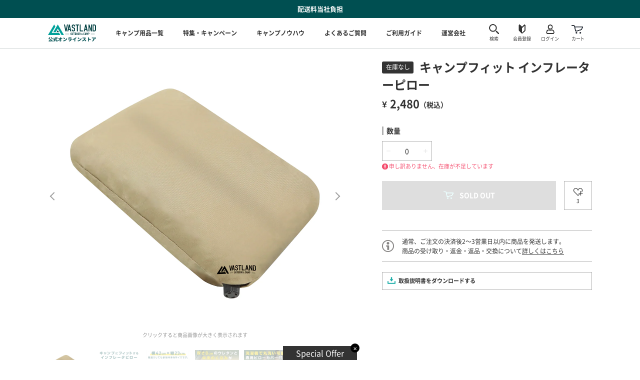

--- FILE ---
content_type: text/html; charset=utf-8
request_url: https://vastland.co.jp/products/camp-fit-inflator-pillow
body_size: 22472
content:
<!doctype html>
<html lang="ja">

<head>
	<!-- Google Tag Manager -->
	<script>(function(w,d,s,l,i){w[l]=w[l]||[];w[l].push({'gtm.start':
	new Date().getTime(),event:'gtm.js'});var f=d.getElementsByTagName(s)[0],
	j=d.createElement(s),dl=l!='dataLayer'?'&l='+l:'';j.async=true;j.src=
	'https://www.googletagmanager.com/gtm.js?id='+i+dl;f.parentNode.insertBefore(j,f);
	})(window,document,'script','dataLayer','GTM-KJGHK3H');</script>
	<!-- End Google Tag Manager -->



	<!-- initial -->
	<meta charset="UTF-8">
	<meta http-equiv="X-UA-Compatible" content="IE=edge, chrome=1">

	<!-- helper -->
	<meta name="viewport" content="width=device-width, initial-scale=1, viewport-fit=cover">
	<link rel="shortcut icon" href="//vastland.co.jp/cdn/shop/t/92/assets/common_image_favicon.png" type="image/png">
	<link rel="canonical" href="https://vastland.co.jp/products/camp-fit-inflator-pillow">

	<!-- title description thumbnail -->
	<title>キャンプフィット インフレーターピロー | キャンプ用枕はVASTLAND</title>
	<meta name="description" content="「キャンプフィット インフレーターピロー」の商品ページです。【配送料当社負担】キャンプ・アウトドア用品メーカー VASTLAND公式オンラインストアです。">
	<meta name="thumbnail" content="https://vastland.co.jp/cdn/shop/t/92/assets/common_image_og_image.png">

	<!-- ogp -->
	<meta property="og:type" content="website">
	<meta property="og:title" content="キャンプフィット インフレーターピロー | キャンプ用枕はVASTLAND">
	<meta property="og:description" content="「キャンプフィット インフレーターピロー」の商品ページです。【配送料当社負担】キャンプ・アウトドア用品メーカー VASTLAND公式オンラインストアです。">
	<meta property="og:url" content="https://vastland.co.jp/products/camp-fit-inflator-pillow">
	<meta property="og:site_name" content="VASTLAND公式オンラインストア">
	<meta property="og:image" content="https://vastland.co.jp/cdn/shop/t/92/assets/common_image_og_image.png">
	<meta property="og:image:secure_url" content="https://vastland.co.jp/cdn/shop/t/92/assets/common_image_og_image.png">
	<meta name="twitter:card" content="summary_large_image">
	<meta name="twitter:title" content="キャンプフィット インフレーターピロー | キャンプ用枕はVASTLAND">
	<meta name="twitter:description" content="「キャンプフィット インフレーターピロー」の商品ページです。【配送料当社負担】キャンプ・アウトドア用品メーカー VASTLAND公式オンラインストアです。">
	<meta name="twitter:image" content="https://vastland.co.jp/cdn/shop/t/92/assets/common_image_og_image.png">

	<!-- facebook domain verification -->
	<meta name="facebook-domain-verification" content="ys8gcynjkur7p3u5810fsiqll65gxc" />

	<!-- css -->
	<link rel="stylesheet" href="//vastland.co.jp/cdn/shop/t/92/assets/common_css_reset.css?v=153463376488039836111708937708">
	<link rel="stylesheet" href="//vastland.co.jp/cdn/shop/t/92/assets/common_css_common.css?v=160908204633458679691721264009">

	<!-- js -->
	<script src="https://code.jquery.com/jquery-3.5.1.min.js" defer="defer"></script>
	<script src="//vastland.co.jp/cdn/shop/t/92/assets/common_js_common.js?v=163127702543008958971768354191" defer="defer"></script>

	<!-- Google Fonts -->
	<link rel="preload" href="//vastland.co.jp/cdn/shop/t/92/assets/NotoSansJP-Regular.woff?v=94258518124372714951693286962" as="font" type="font/woff" crossorigin />
	<link rel="preload" href="//vastland.co.jp/cdn/shop/t/92/assets/NotoSansJP-Regular.woff2?v=11867998926347188341693286963" as="font" type="font/woff2" crossorigin />
	<link rel="preload" href="//vastland.co.jp/cdn/shop/t/92/assets/NotoSansJP-Bold.woff?v=95583956508813046211693286961" as="font" type="font/woff" crossorigin />
	<link rel="preload" href="//vastland.co.jp/cdn/shop/t/92/assets/NotoSansJP-Bold.woff2?v=151759218485156538291693286961" as="font" type="font/woff2" crossorigin />
	<style>
	@import url('https://fonts.googleapis.com/css2?family=Pathway+Gothic+One&display=swap');
	</style>

	<!-- Pinterest -->
	<meta name="p:domain_verify" content="4a2d8c6b73b2e240b5ef004848f617b1"/>

	<!-- Header hook for plugins -->
	<script>window.performance && window.performance.mark && window.performance.mark('shopify.content_for_header.start');</script><meta name="google-site-verification" content="FLW8Z-dfHFmUtRVNLVSmo5t72YZckvbjuZXixiuJ328">
<meta name="facebook-domain-verification" content="7vka6tdhgwxh3gdl4bjlm8w1qq0i1z">
<meta name="google-site-verification" content="FLW8Z-dfHFmUtRVNLVSmo5t72YZckvbjuZXixiuJ328">
<meta id="shopify-digital-wallet" name="shopify-digital-wallet" content="/39595376807/digital_wallets/dialog">
<meta name="shopify-checkout-api-token" content="1cf65229bc1bff3d4868cea139a0efc9">
<link rel="alternate" type="application/json+oembed" href="https://vastland.co.jp/products/camp-fit-inflator-pillow.oembed">
<script async="async" src="/checkouts/internal/preloads.js?locale=ja-JP"></script>
<link rel="preconnect" href="https://shop.app" crossorigin="anonymous">
<script async="async" src="https://shop.app/checkouts/internal/preloads.js?locale=ja-JP&shop_id=39595376807" crossorigin="anonymous"></script>
<script id="apple-pay-shop-capabilities" type="application/json">{"shopId":39595376807,"countryCode":"JP","currencyCode":"JPY","merchantCapabilities":["supports3DS"],"merchantId":"gid:\/\/shopify\/Shop\/39595376807","merchantName":"VASTLAND公式オンラインストア","requiredBillingContactFields":["postalAddress","email","phone"],"requiredShippingContactFields":["postalAddress","email","phone"],"shippingType":"shipping","supportedNetworks":["visa","masterCard","amex","jcb","discover"],"total":{"type":"pending","label":"VASTLAND公式オンラインストア","amount":"1.00"},"shopifyPaymentsEnabled":true,"supportsSubscriptions":true}</script>
<script id="shopify-features" type="application/json">{"accessToken":"1cf65229bc1bff3d4868cea139a0efc9","betas":["rich-media-storefront-analytics"],"domain":"vastland.co.jp","predictiveSearch":false,"shopId":39595376807,"locale":"ja"}</script>
<script>var Shopify = Shopify || {};
Shopify.shop = "vastland.myshopify.com";
Shopify.locale = "ja";
Shopify.currency = {"active":"JPY","rate":"1.0"};
Shopify.country = "JP";
Shopify.theme = {"name":"vastland_ec","id":136607989987,"schema_name":"VASTLAND EC 2020.12","schema_version":"1.0.0","theme_store_id":null,"role":"main"};
Shopify.theme.handle = "null";
Shopify.theme.style = {"id":null,"handle":null};
Shopify.cdnHost = "vastland.co.jp/cdn";
Shopify.routes = Shopify.routes || {};
Shopify.routes.root = "/";</script>
<script type="module">!function(o){(o.Shopify=o.Shopify||{}).modules=!0}(window);</script>
<script>!function(o){function n(){var o=[];function n(){o.push(Array.prototype.slice.apply(arguments))}return n.q=o,n}var t=o.Shopify=o.Shopify||{};t.loadFeatures=n(),t.autoloadFeatures=n()}(window);</script>
<script>
  window.ShopifyPay = window.ShopifyPay || {};
  window.ShopifyPay.apiHost = "shop.app\/pay";
  window.ShopifyPay.redirectState = null;
</script>
<script id="shop-js-analytics" type="application/json">{"pageType":"product"}</script>
<script defer="defer" async type="module" src="//vastland.co.jp/cdn/shopifycloud/shop-js/modules/v2/client.init-shop-cart-sync_0MstufBG.ja.esm.js"></script>
<script defer="defer" async type="module" src="//vastland.co.jp/cdn/shopifycloud/shop-js/modules/v2/chunk.common_jll-23Z1.esm.js"></script>
<script defer="defer" async type="module" src="//vastland.co.jp/cdn/shopifycloud/shop-js/modules/v2/chunk.modal_HXih6-AF.esm.js"></script>
<script type="module">
  await import("//vastland.co.jp/cdn/shopifycloud/shop-js/modules/v2/client.init-shop-cart-sync_0MstufBG.ja.esm.js");
await import("//vastland.co.jp/cdn/shopifycloud/shop-js/modules/v2/chunk.common_jll-23Z1.esm.js");
await import("//vastland.co.jp/cdn/shopifycloud/shop-js/modules/v2/chunk.modal_HXih6-AF.esm.js");

  window.Shopify.SignInWithShop?.initShopCartSync?.({"fedCMEnabled":true,"windoidEnabled":true});

</script>
<script>
  window.Shopify = window.Shopify || {};
  if (!window.Shopify.featureAssets) window.Shopify.featureAssets = {};
  window.Shopify.featureAssets['shop-js'] = {"shop-cart-sync":["modules/v2/client.shop-cart-sync_DN7iwvRY.ja.esm.js","modules/v2/chunk.common_jll-23Z1.esm.js","modules/v2/chunk.modal_HXih6-AF.esm.js"],"init-fed-cm":["modules/v2/client.init-fed-cm_DmZOWWut.ja.esm.js","modules/v2/chunk.common_jll-23Z1.esm.js","modules/v2/chunk.modal_HXih6-AF.esm.js"],"shop-cash-offers":["modules/v2/client.shop-cash-offers_HFfvn_Gz.ja.esm.js","modules/v2/chunk.common_jll-23Z1.esm.js","modules/v2/chunk.modal_HXih6-AF.esm.js"],"shop-login-button":["modules/v2/client.shop-login-button_BVN3pvk0.ja.esm.js","modules/v2/chunk.common_jll-23Z1.esm.js","modules/v2/chunk.modal_HXih6-AF.esm.js"],"pay-button":["modules/v2/client.pay-button_CyS_4GVi.ja.esm.js","modules/v2/chunk.common_jll-23Z1.esm.js","modules/v2/chunk.modal_HXih6-AF.esm.js"],"shop-button":["modules/v2/client.shop-button_zh22db91.ja.esm.js","modules/v2/chunk.common_jll-23Z1.esm.js","modules/v2/chunk.modal_HXih6-AF.esm.js"],"avatar":["modules/v2/client.avatar_BTnouDA3.ja.esm.js"],"init-windoid":["modules/v2/client.init-windoid_BlVJIuJ5.ja.esm.js","modules/v2/chunk.common_jll-23Z1.esm.js","modules/v2/chunk.modal_HXih6-AF.esm.js"],"init-shop-for-new-customer-accounts":["modules/v2/client.init-shop-for-new-customer-accounts_BqzwtUK7.ja.esm.js","modules/v2/client.shop-login-button_BVN3pvk0.ja.esm.js","modules/v2/chunk.common_jll-23Z1.esm.js","modules/v2/chunk.modal_HXih6-AF.esm.js"],"init-shop-email-lookup-coordinator":["modules/v2/client.init-shop-email-lookup-coordinator_DKDv3hKi.ja.esm.js","modules/v2/chunk.common_jll-23Z1.esm.js","modules/v2/chunk.modal_HXih6-AF.esm.js"],"init-shop-cart-sync":["modules/v2/client.init-shop-cart-sync_0MstufBG.ja.esm.js","modules/v2/chunk.common_jll-23Z1.esm.js","modules/v2/chunk.modal_HXih6-AF.esm.js"],"shop-toast-manager":["modules/v2/client.shop-toast-manager_BkVvTGW3.ja.esm.js","modules/v2/chunk.common_jll-23Z1.esm.js","modules/v2/chunk.modal_HXih6-AF.esm.js"],"init-customer-accounts":["modules/v2/client.init-customer-accounts_CZbUHFPX.ja.esm.js","modules/v2/client.shop-login-button_BVN3pvk0.ja.esm.js","modules/v2/chunk.common_jll-23Z1.esm.js","modules/v2/chunk.modal_HXih6-AF.esm.js"],"init-customer-accounts-sign-up":["modules/v2/client.init-customer-accounts-sign-up_C0QA8nCd.ja.esm.js","modules/v2/client.shop-login-button_BVN3pvk0.ja.esm.js","modules/v2/chunk.common_jll-23Z1.esm.js","modules/v2/chunk.modal_HXih6-AF.esm.js"],"shop-follow-button":["modules/v2/client.shop-follow-button_CSkbpFfm.ja.esm.js","modules/v2/chunk.common_jll-23Z1.esm.js","modules/v2/chunk.modal_HXih6-AF.esm.js"],"checkout-modal":["modules/v2/client.checkout-modal_rYdHFJTE.ja.esm.js","modules/v2/chunk.common_jll-23Z1.esm.js","modules/v2/chunk.modal_HXih6-AF.esm.js"],"shop-login":["modules/v2/client.shop-login_DeXIozZF.ja.esm.js","modules/v2/chunk.common_jll-23Z1.esm.js","modules/v2/chunk.modal_HXih6-AF.esm.js"],"lead-capture":["modules/v2/client.lead-capture_DGEoeVgo.ja.esm.js","modules/v2/chunk.common_jll-23Z1.esm.js","modules/v2/chunk.modal_HXih6-AF.esm.js"],"payment-terms":["modules/v2/client.payment-terms_BXPcfuME.ja.esm.js","modules/v2/chunk.common_jll-23Z1.esm.js","modules/v2/chunk.modal_HXih6-AF.esm.js"]};
</script>
<script id="__st">var __st={"a":39595376807,"offset":32400,"reqid":"2e685768-2edc-4811-8a73-33049c2e3b07-1769280803","pageurl":"vastland.co.jp\/products\/camp-fit-inflator-pillow","u":"c694d7f263c5","p":"product","rtyp":"product","rid":7858868519139};</script>
<script>window.ShopifyPaypalV4VisibilityTracking = true;</script>
<script id="captcha-bootstrap">!function(){'use strict';const t='contact',e='account',n='new_comment',o=[[t,t],['blogs',n],['comments',n],[t,'customer']],c=[[e,'customer_login'],[e,'guest_login'],[e,'recover_customer_password'],[e,'create_customer']],r=t=>t.map((([t,e])=>`form[action*='/${t}']:not([data-nocaptcha='true']) input[name='form_type'][value='${e}']`)).join(','),a=t=>()=>t?[...document.querySelectorAll(t)].map((t=>t.form)):[];function s(){const t=[...o],e=r(t);return a(e)}const i='password',u='form_key',d=['recaptcha-v3-token','g-recaptcha-response','h-captcha-response',i],f=()=>{try{return window.sessionStorage}catch{return}},m='__shopify_v',_=t=>t.elements[u];function p(t,e,n=!1){try{const o=window.sessionStorage,c=JSON.parse(o.getItem(e)),{data:r}=function(t){const{data:e,action:n}=t;return t[m]||n?{data:e,action:n}:{data:t,action:n}}(c);for(const[e,n]of Object.entries(r))t.elements[e]&&(t.elements[e].value=n);n&&o.removeItem(e)}catch(o){console.error('form repopulation failed',{error:o})}}const l='form_type',E='cptcha';function T(t){t.dataset[E]=!0}const w=window,h=w.document,L='Shopify',v='ce_forms',y='captcha';let A=!1;((t,e)=>{const n=(g='f06e6c50-85a8-45c8-87d0-21a2b65856fe',I='https://cdn.shopify.com/shopifycloud/storefront-forms-hcaptcha/ce_storefront_forms_captcha_hcaptcha.v1.5.2.iife.js',D={infoText:'hCaptchaによる保護',privacyText:'プライバシー',termsText:'利用規約'},(t,e,n)=>{const o=w[L][v],c=o.bindForm;if(c)return c(t,g,e,D).then(n);var r;o.q.push([[t,g,e,D],n]),r=I,A||(h.body.append(Object.assign(h.createElement('script'),{id:'captcha-provider',async:!0,src:r})),A=!0)});var g,I,D;w[L]=w[L]||{},w[L][v]=w[L][v]||{},w[L][v].q=[],w[L][y]=w[L][y]||{},w[L][y].protect=function(t,e){n(t,void 0,e),T(t)},Object.freeze(w[L][y]),function(t,e,n,w,h,L){const[v,y,A,g]=function(t,e,n){const i=e?o:[],u=t?c:[],d=[...i,...u],f=r(d),m=r(i),_=r(d.filter((([t,e])=>n.includes(e))));return[a(f),a(m),a(_),s()]}(w,h,L),I=t=>{const e=t.target;return e instanceof HTMLFormElement?e:e&&e.form},D=t=>v().includes(t);t.addEventListener('submit',(t=>{const e=I(t);if(!e)return;const n=D(e)&&!e.dataset.hcaptchaBound&&!e.dataset.recaptchaBound,o=_(e),c=g().includes(e)&&(!o||!o.value);(n||c)&&t.preventDefault(),c&&!n&&(function(t){try{if(!f())return;!function(t){const e=f();if(!e)return;const n=_(t);if(!n)return;const o=n.value;o&&e.removeItem(o)}(t);const e=Array.from(Array(32),(()=>Math.random().toString(36)[2])).join('');!function(t,e){_(t)||t.append(Object.assign(document.createElement('input'),{type:'hidden',name:u})),t.elements[u].value=e}(t,e),function(t,e){const n=f();if(!n)return;const o=[...t.querySelectorAll(`input[type='${i}']`)].map((({name:t})=>t)),c=[...d,...o],r={};for(const[a,s]of new FormData(t).entries())c.includes(a)||(r[a]=s);n.setItem(e,JSON.stringify({[m]:1,action:t.action,data:r}))}(t,e)}catch(e){console.error('failed to persist form',e)}}(e),e.submit())}));const S=(t,e)=>{t&&!t.dataset[E]&&(n(t,e.some((e=>e===t))),T(t))};for(const o of['focusin','change'])t.addEventListener(o,(t=>{const e=I(t);D(e)&&S(e,y())}));const B=e.get('form_key'),M=e.get(l),P=B&&M;t.addEventListener('DOMContentLoaded',(()=>{const t=y();if(P)for(const e of t)e.elements[l].value===M&&p(e,B);[...new Set([...A(),...v().filter((t=>'true'===t.dataset.shopifyCaptcha))])].forEach((e=>S(e,t)))}))}(h,new URLSearchParams(w.location.search),n,t,e,['guest_login'])})(!0,!1)}();</script>
<script integrity="sha256-4kQ18oKyAcykRKYeNunJcIwy7WH5gtpwJnB7kiuLZ1E=" data-source-attribution="shopify.loadfeatures" defer="defer" src="//vastland.co.jp/cdn/shopifycloud/storefront/assets/storefront/load_feature-a0a9edcb.js" crossorigin="anonymous"></script>
<script crossorigin="anonymous" defer="defer" src="//vastland.co.jp/cdn/shopifycloud/storefront/assets/shopify_pay/storefront-65b4c6d7.js?v=20250812"></script>
<script data-source-attribution="shopify.dynamic_checkout.dynamic.init">var Shopify=Shopify||{};Shopify.PaymentButton=Shopify.PaymentButton||{isStorefrontPortableWallets:!0,init:function(){window.Shopify.PaymentButton.init=function(){};var t=document.createElement("script");t.src="https://vastland.co.jp/cdn/shopifycloud/portable-wallets/latest/portable-wallets.ja.js",t.type="module",document.head.appendChild(t)}};
</script>
<script data-source-attribution="shopify.dynamic_checkout.buyer_consent">
  function portableWalletsHideBuyerConsent(e){var t=document.getElementById("shopify-buyer-consent"),n=document.getElementById("shopify-subscription-policy-button");t&&n&&(t.classList.add("hidden"),t.setAttribute("aria-hidden","true"),n.removeEventListener("click",e))}function portableWalletsShowBuyerConsent(e){var t=document.getElementById("shopify-buyer-consent"),n=document.getElementById("shopify-subscription-policy-button");t&&n&&(t.classList.remove("hidden"),t.removeAttribute("aria-hidden"),n.addEventListener("click",e))}window.Shopify?.PaymentButton&&(window.Shopify.PaymentButton.hideBuyerConsent=portableWalletsHideBuyerConsent,window.Shopify.PaymentButton.showBuyerConsent=portableWalletsShowBuyerConsent);
</script>
<script>
  function portableWalletsCleanup(e){e&&e.src&&console.error("Failed to load portable wallets script "+e.src);var t=document.querySelectorAll("shopify-accelerated-checkout .shopify-payment-button__skeleton, shopify-accelerated-checkout-cart .wallet-cart-button__skeleton"),e=document.getElementById("shopify-buyer-consent");for(let e=0;e<t.length;e++)t[e].remove();e&&e.remove()}function portableWalletsNotLoadedAsModule(e){e instanceof ErrorEvent&&"string"==typeof e.message&&e.message.includes("import.meta")&&"string"==typeof e.filename&&e.filename.includes("portable-wallets")&&(window.removeEventListener("error",portableWalletsNotLoadedAsModule),window.Shopify.PaymentButton.failedToLoad=e,"loading"===document.readyState?document.addEventListener("DOMContentLoaded",window.Shopify.PaymentButton.init):window.Shopify.PaymentButton.init())}window.addEventListener("error",portableWalletsNotLoadedAsModule);
</script>

<script type="module" src="https://vastland.co.jp/cdn/shopifycloud/portable-wallets/latest/portable-wallets.ja.js" onError="portableWalletsCleanup(this)" crossorigin="anonymous"></script>
<script nomodule>
  document.addEventListener("DOMContentLoaded", portableWalletsCleanup);
</script>

<link id="shopify-accelerated-checkout-styles" rel="stylesheet" media="screen" href="https://vastland.co.jp/cdn/shopifycloud/portable-wallets/latest/accelerated-checkout-backwards-compat.css" crossorigin="anonymous">
<style id="shopify-accelerated-checkout-cart">
        #shopify-buyer-consent {
  margin-top: 1em;
  display: inline-block;
  width: 100%;
}

#shopify-buyer-consent.hidden {
  display: none;
}

#shopify-subscription-policy-button {
  background: none;
  border: none;
  padding: 0;
  text-decoration: underline;
  font-size: inherit;
  cursor: pointer;
}

#shopify-subscription-policy-button::before {
  box-shadow: none;
}

      </style>

<script>window.performance && window.performance.mark && window.performance.mark('shopify.content_for_header.end');</script>

<link href="https://cdn.shopify.com/extensions/0199a438-2b43-7d72-ba8c-f8472dfb5cdc/promotion-popup-allnew-26/assets/popup-main.css" rel="stylesheet" type="text/css" media="all">
<link href="https://monorail-edge.shopifysvc.com" rel="dns-prefetch">
<script>(function(){if ("sendBeacon" in navigator && "performance" in window) {try {var session_token_from_headers = performance.getEntriesByType('navigation')[0].serverTiming.find(x => x.name == '_s').description;} catch {var session_token_from_headers = undefined;}var session_cookie_matches = document.cookie.match(/_shopify_s=([^;]*)/);var session_token_from_cookie = session_cookie_matches && session_cookie_matches.length === 2 ? session_cookie_matches[1] : "";var session_token = session_token_from_headers || session_token_from_cookie || "";function handle_abandonment_event(e) {var entries = performance.getEntries().filter(function(entry) {return /monorail-edge.shopifysvc.com/.test(entry.name);});if (!window.abandonment_tracked && entries.length === 0) {window.abandonment_tracked = true;var currentMs = Date.now();var navigation_start = performance.timing.navigationStart;var payload = {shop_id: 39595376807,url: window.location.href,navigation_start,duration: currentMs - navigation_start,session_token,page_type: "product"};window.navigator.sendBeacon("https://monorail-edge.shopifysvc.com/v1/produce", JSON.stringify({schema_id: "online_store_buyer_site_abandonment/1.1",payload: payload,metadata: {event_created_at_ms: currentMs,event_sent_at_ms: currentMs}}));}}window.addEventListener('pagehide', handle_abandonment_event);}}());</script>
<script id="web-pixels-manager-setup">(function e(e,d,r,n,o){if(void 0===o&&(o={}),!Boolean(null===(a=null===(i=window.Shopify)||void 0===i?void 0:i.analytics)||void 0===a?void 0:a.replayQueue)){var i,a;window.Shopify=window.Shopify||{};var t=window.Shopify;t.analytics=t.analytics||{};var s=t.analytics;s.replayQueue=[],s.publish=function(e,d,r){return s.replayQueue.push([e,d,r]),!0};try{self.performance.mark("wpm:start")}catch(e){}var l=function(){var e={modern:/Edge?\/(1{2}[4-9]|1[2-9]\d|[2-9]\d{2}|\d{4,})\.\d+(\.\d+|)|Firefox\/(1{2}[4-9]|1[2-9]\d|[2-9]\d{2}|\d{4,})\.\d+(\.\d+|)|Chrom(ium|e)\/(9{2}|\d{3,})\.\d+(\.\d+|)|(Maci|X1{2}).+ Version\/(15\.\d+|(1[6-9]|[2-9]\d|\d{3,})\.\d+)([,.]\d+|)( \(\w+\)|)( Mobile\/\w+|) Safari\/|Chrome.+OPR\/(9{2}|\d{3,})\.\d+\.\d+|(CPU[ +]OS|iPhone[ +]OS|CPU[ +]iPhone|CPU IPhone OS|CPU iPad OS)[ +]+(15[._]\d+|(1[6-9]|[2-9]\d|\d{3,})[._]\d+)([._]\d+|)|Android:?[ /-](13[3-9]|1[4-9]\d|[2-9]\d{2}|\d{4,})(\.\d+|)(\.\d+|)|Android.+Firefox\/(13[5-9]|1[4-9]\d|[2-9]\d{2}|\d{4,})\.\d+(\.\d+|)|Android.+Chrom(ium|e)\/(13[3-9]|1[4-9]\d|[2-9]\d{2}|\d{4,})\.\d+(\.\d+|)|SamsungBrowser\/([2-9]\d|\d{3,})\.\d+/,legacy:/Edge?\/(1[6-9]|[2-9]\d|\d{3,})\.\d+(\.\d+|)|Firefox\/(5[4-9]|[6-9]\d|\d{3,})\.\d+(\.\d+|)|Chrom(ium|e)\/(5[1-9]|[6-9]\d|\d{3,})\.\d+(\.\d+|)([\d.]+$|.*Safari\/(?![\d.]+ Edge\/[\d.]+$))|(Maci|X1{2}).+ Version\/(10\.\d+|(1[1-9]|[2-9]\d|\d{3,})\.\d+)([,.]\d+|)( \(\w+\)|)( Mobile\/\w+|) Safari\/|Chrome.+OPR\/(3[89]|[4-9]\d|\d{3,})\.\d+\.\d+|(CPU[ +]OS|iPhone[ +]OS|CPU[ +]iPhone|CPU IPhone OS|CPU iPad OS)[ +]+(10[._]\d+|(1[1-9]|[2-9]\d|\d{3,})[._]\d+)([._]\d+|)|Android:?[ /-](13[3-9]|1[4-9]\d|[2-9]\d{2}|\d{4,})(\.\d+|)(\.\d+|)|Mobile Safari.+OPR\/([89]\d|\d{3,})\.\d+\.\d+|Android.+Firefox\/(13[5-9]|1[4-9]\d|[2-9]\d{2}|\d{4,})\.\d+(\.\d+|)|Android.+Chrom(ium|e)\/(13[3-9]|1[4-9]\d|[2-9]\d{2}|\d{4,})\.\d+(\.\d+|)|Android.+(UC? ?Browser|UCWEB|U3)[ /]?(15\.([5-9]|\d{2,})|(1[6-9]|[2-9]\d|\d{3,})\.\d+)\.\d+|SamsungBrowser\/(5\.\d+|([6-9]|\d{2,})\.\d+)|Android.+MQ{2}Browser\/(14(\.(9|\d{2,})|)|(1[5-9]|[2-9]\d|\d{3,})(\.\d+|))(\.\d+|)|K[Aa][Ii]OS\/(3\.\d+|([4-9]|\d{2,})\.\d+)(\.\d+|)/},d=e.modern,r=e.legacy,n=navigator.userAgent;return n.match(d)?"modern":n.match(r)?"legacy":"unknown"}(),u="modern"===l?"modern":"legacy",c=(null!=n?n:{modern:"",legacy:""})[u],f=function(e){return[e.baseUrl,"/wpm","/b",e.hashVersion,"modern"===e.buildTarget?"m":"l",".js"].join("")}({baseUrl:d,hashVersion:r,buildTarget:u}),m=function(e){var d=e.version,r=e.bundleTarget,n=e.surface,o=e.pageUrl,i=e.monorailEndpoint;return{emit:function(e){var a=e.status,t=e.errorMsg,s=(new Date).getTime(),l=JSON.stringify({metadata:{event_sent_at_ms:s},events:[{schema_id:"web_pixels_manager_load/3.1",payload:{version:d,bundle_target:r,page_url:o,status:a,surface:n,error_msg:t},metadata:{event_created_at_ms:s}}]});if(!i)return console&&console.warn&&console.warn("[Web Pixels Manager] No Monorail endpoint provided, skipping logging."),!1;try{return self.navigator.sendBeacon.bind(self.navigator)(i,l)}catch(e){}var u=new XMLHttpRequest;try{return u.open("POST",i,!0),u.setRequestHeader("Content-Type","text/plain"),u.send(l),!0}catch(e){return console&&console.warn&&console.warn("[Web Pixels Manager] Got an unhandled error while logging to Monorail."),!1}}}}({version:r,bundleTarget:l,surface:e.surface,pageUrl:self.location.href,monorailEndpoint:e.monorailEndpoint});try{o.browserTarget=l,function(e){var d=e.src,r=e.async,n=void 0===r||r,o=e.onload,i=e.onerror,a=e.sri,t=e.scriptDataAttributes,s=void 0===t?{}:t,l=document.createElement("script"),u=document.querySelector("head"),c=document.querySelector("body");if(l.async=n,l.src=d,a&&(l.integrity=a,l.crossOrigin="anonymous"),s)for(var f in s)if(Object.prototype.hasOwnProperty.call(s,f))try{l.dataset[f]=s[f]}catch(e){}if(o&&l.addEventListener("load",o),i&&l.addEventListener("error",i),u)u.appendChild(l);else{if(!c)throw new Error("Did not find a head or body element to append the script");c.appendChild(l)}}({src:f,async:!0,onload:function(){if(!function(){var e,d;return Boolean(null===(d=null===(e=window.Shopify)||void 0===e?void 0:e.analytics)||void 0===d?void 0:d.initialized)}()){var d=window.webPixelsManager.init(e)||void 0;if(d){var r=window.Shopify.analytics;r.replayQueue.forEach((function(e){var r=e[0],n=e[1],o=e[2];d.publishCustomEvent(r,n,o)})),r.replayQueue=[],r.publish=d.publishCustomEvent,r.visitor=d.visitor,r.initialized=!0}}},onerror:function(){return m.emit({status:"failed",errorMsg:"".concat(f," has failed to load")})},sri:function(e){var d=/^sha384-[A-Za-z0-9+/=]+$/;return"string"==typeof e&&d.test(e)}(c)?c:"",scriptDataAttributes:o}),m.emit({status:"loading"})}catch(e){m.emit({status:"failed",errorMsg:(null==e?void 0:e.message)||"Unknown error"})}}})({shopId: 39595376807,storefrontBaseUrl: "https://vastland.co.jp",extensionsBaseUrl: "https://extensions.shopifycdn.com/cdn/shopifycloud/web-pixels-manager",monorailEndpoint: "https://monorail-edge.shopifysvc.com/unstable/produce_batch",surface: "storefront-renderer",enabledBetaFlags: ["2dca8a86"],webPixelsConfigList: [{"id":"414810339","configuration":"{\"config\":\"{\\\"pixel_id\\\":\\\"G-9D4C7B897R\\\",\\\"target_country\\\":\\\"JP\\\",\\\"gtag_events\\\":[{\\\"type\\\":\\\"begin_checkout\\\",\\\"action_label\\\":\\\"G-9D4C7B897R\\\"},{\\\"type\\\":\\\"search\\\",\\\"action_label\\\":\\\"G-9D4C7B897R\\\"},{\\\"type\\\":\\\"view_item\\\",\\\"action_label\\\":[\\\"G-9D4C7B897R\\\",\\\"MC-V824EV3MJV\\\"]},{\\\"type\\\":\\\"purchase\\\",\\\"action_label\\\":[\\\"G-9D4C7B897R\\\",\\\"MC-V824EV3MJV\\\"]},{\\\"type\\\":\\\"page_view\\\",\\\"action_label\\\":[\\\"G-9D4C7B897R\\\",\\\"MC-V824EV3MJV\\\"]},{\\\"type\\\":\\\"add_payment_info\\\",\\\"action_label\\\":\\\"G-9D4C7B897R\\\"},{\\\"type\\\":\\\"add_to_cart\\\",\\\"action_label\\\":\\\"G-9D4C7B897R\\\"}],\\\"enable_monitoring_mode\\\":false}\"}","eventPayloadVersion":"v1","runtimeContext":"OPEN","scriptVersion":"b2a88bafab3e21179ed38636efcd8a93","type":"APP","apiClientId":1780363,"privacyPurposes":[],"dataSharingAdjustments":{"protectedCustomerApprovalScopes":["read_customer_address","read_customer_email","read_customer_name","read_customer_personal_data","read_customer_phone"]}},{"id":"374145251","configuration":"{\"pixelCode\":\"C2KDJPJD7BBQH5A7PLT0\"}","eventPayloadVersion":"v1","runtimeContext":"STRICT","scriptVersion":"22e92c2ad45662f435e4801458fb78cc","type":"APP","apiClientId":4383523,"privacyPurposes":["ANALYTICS","MARKETING","SALE_OF_DATA"],"dataSharingAdjustments":{"protectedCustomerApprovalScopes":["read_customer_address","read_customer_email","read_customer_name","read_customer_personal_data","read_customer_phone"]}},{"id":"205160675","configuration":"{\"pixel_id\":\"2663317413694618\",\"pixel_type\":\"facebook_pixel\",\"metaapp_system_user_token\":\"-\"}","eventPayloadVersion":"v1","runtimeContext":"OPEN","scriptVersion":"ca16bc87fe92b6042fbaa3acc2fbdaa6","type":"APP","apiClientId":2329312,"privacyPurposes":["ANALYTICS","MARKETING","SALE_OF_DATA"],"dataSharingAdjustments":{"protectedCustomerApprovalScopes":["read_customer_address","read_customer_email","read_customer_name","read_customer_personal_data","read_customer_phone"]}},{"id":"62292195","configuration":"{\"tagID\":\"2613901619691\"}","eventPayloadVersion":"v1","runtimeContext":"STRICT","scriptVersion":"18031546ee651571ed29edbe71a3550b","type":"APP","apiClientId":3009811,"privacyPurposes":["ANALYTICS","MARKETING","SALE_OF_DATA"],"dataSharingAdjustments":{"protectedCustomerApprovalScopes":["read_customer_address","read_customer_email","read_customer_name","read_customer_personal_data","read_customer_phone"]}},{"id":"22741219","configuration":"{\"shop\":\"vastland.myshopify.com\",\"enabled\":\"true\",\"hmacKey\":\"3f983020a282bba0c77391e7233aaeda\"}","eventPayloadVersion":"v1","runtimeContext":"STRICT","scriptVersion":"2c55515548089e14f950f8bfd558b4b0","type":"APP","apiClientId":4653451,"privacyPurposes":["ANALYTICS","MARKETING","SALE_OF_DATA"],"dataSharingAdjustments":{"protectedCustomerApprovalScopes":["read_customer_address","read_customer_email","read_customer_name","read_customer_personal_data","read_customer_phone"]}},{"id":"19267811","eventPayloadVersion":"1","runtimeContext":"LAX","scriptVersion":"31","type":"CUSTOM","privacyPurposes":["ANALYTICS","MARKETING","SALE_OF_DATA"],"name":"Analytics"},{"id":"35422435","eventPayloadVersion":"1","runtimeContext":"LAX","scriptVersion":"4","type":"CUSTOM","privacyPurposes":["ANALYTICS","MARKETING","SALE_OF_DATA"],"name":"afbコンバージョンタグ"},{"id":"shopify-app-pixel","configuration":"{}","eventPayloadVersion":"v1","runtimeContext":"STRICT","scriptVersion":"0450","apiClientId":"shopify-pixel","type":"APP","privacyPurposes":["ANALYTICS","MARKETING"]},{"id":"shopify-custom-pixel","eventPayloadVersion":"v1","runtimeContext":"LAX","scriptVersion":"0450","apiClientId":"shopify-pixel","type":"CUSTOM","privacyPurposes":["ANALYTICS","MARKETING"]}],isMerchantRequest: false,initData: {"shop":{"name":"VASTLAND公式オンラインストア","paymentSettings":{"currencyCode":"JPY"},"myshopifyDomain":"vastland.myshopify.com","countryCode":"JP","storefrontUrl":"https:\/\/vastland.co.jp"},"customer":null,"cart":null,"checkout":null,"productVariants":[{"price":{"amount":2480.0,"currencyCode":"JPY"},"product":{"title":"キャンプフィット インフレーターピロー","vendor":"VASTLAND公式オンラインストア","id":"7858868519139","untranslatedTitle":"キャンプフィット インフレーターピロー","url":"\/products\/camp-fit-inflator-pillow","type":"アウトドアベッド・ハンモック"},"id":"43319824253155","image":{"src":"\/\/vastland.co.jp\/cdn\/shop\/products\/ifp_ec_01.jpg?v=1743566294"},"sku":"VL0317","title":"Default Title","untranslatedTitle":"Default Title"}],"purchasingCompany":null},},"https://vastland.co.jp/cdn","fcfee988w5aeb613cpc8e4bc33m6693e112",{"modern":"","legacy":""},{"shopId":"39595376807","storefrontBaseUrl":"https:\/\/vastland.co.jp","extensionBaseUrl":"https:\/\/extensions.shopifycdn.com\/cdn\/shopifycloud\/web-pixels-manager","surface":"storefront-renderer","enabledBetaFlags":"[\"2dca8a86\"]","isMerchantRequest":"false","hashVersion":"fcfee988w5aeb613cpc8e4bc33m6693e112","publish":"custom","events":"[[\"page_viewed\",{}],[\"product_viewed\",{\"productVariant\":{\"price\":{\"amount\":2480.0,\"currencyCode\":\"JPY\"},\"product\":{\"title\":\"キャンプフィット インフレーターピロー\",\"vendor\":\"VASTLAND公式オンラインストア\",\"id\":\"7858868519139\",\"untranslatedTitle\":\"キャンプフィット インフレーターピロー\",\"url\":\"\/products\/camp-fit-inflator-pillow\",\"type\":\"アウトドアベッド・ハンモック\"},\"id\":\"43319824253155\",\"image\":{\"src\":\"\/\/vastland.co.jp\/cdn\/shop\/products\/ifp_ec_01.jpg?v=1743566294\"},\"sku\":\"VL0317\",\"title\":\"Default Title\",\"untranslatedTitle\":\"Default Title\"}}]]"});</script><script>
  window.ShopifyAnalytics = window.ShopifyAnalytics || {};
  window.ShopifyAnalytics.meta = window.ShopifyAnalytics.meta || {};
  window.ShopifyAnalytics.meta.currency = 'JPY';
  var meta = {"product":{"id":7858868519139,"gid":"gid:\/\/shopify\/Product\/7858868519139","vendor":"VASTLAND公式オンラインストア","type":"アウトドアベッド・ハンモック","handle":"camp-fit-inflator-pillow","variants":[{"id":43319824253155,"price":248000,"name":"キャンプフィット インフレーターピロー","public_title":null,"sku":"VL0317"}],"remote":false},"page":{"pageType":"product","resourceType":"product","resourceId":7858868519139,"requestId":"2e685768-2edc-4811-8a73-33049c2e3b07-1769280803"}};
  for (var attr in meta) {
    window.ShopifyAnalytics.meta[attr] = meta[attr];
  }
</script>
<script class="analytics">
  (function () {
    var customDocumentWrite = function(content) {
      var jquery = null;

      if (window.jQuery) {
        jquery = window.jQuery;
      } else if (window.Checkout && window.Checkout.$) {
        jquery = window.Checkout.$;
      }

      if (jquery) {
        jquery('body').append(content);
      }
    };

    var hasLoggedConversion = function(token) {
      if (token) {
        return document.cookie.indexOf('loggedConversion=' + token) !== -1;
      }
      return false;
    }

    var setCookieIfConversion = function(token) {
      if (token) {
        var twoMonthsFromNow = new Date(Date.now());
        twoMonthsFromNow.setMonth(twoMonthsFromNow.getMonth() + 2);

        document.cookie = 'loggedConversion=' + token + '; expires=' + twoMonthsFromNow;
      }
    }

    var trekkie = window.ShopifyAnalytics.lib = window.trekkie = window.trekkie || [];
    if (trekkie.integrations) {
      return;
    }
    trekkie.methods = [
      'identify',
      'page',
      'ready',
      'track',
      'trackForm',
      'trackLink'
    ];
    trekkie.factory = function(method) {
      return function() {
        var args = Array.prototype.slice.call(arguments);
        args.unshift(method);
        trekkie.push(args);
        return trekkie;
      };
    };
    for (var i = 0; i < trekkie.methods.length; i++) {
      var key = trekkie.methods[i];
      trekkie[key] = trekkie.factory(key);
    }
    trekkie.load = function(config) {
      trekkie.config = config || {};
      trekkie.config.initialDocumentCookie = document.cookie;
      var first = document.getElementsByTagName('script')[0];
      var script = document.createElement('script');
      script.type = 'text/javascript';
      script.onerror = function(e) {
        var scriptFallback = document.createElement('script');
        scriptFallback.type = 'text/javascript';
        scriptFallback.onerror = function(error) {
                var Monorail = {
      produce: function produce(monorailDomain, schemaId, payload) {
        var currentMs = new Date().getTime();
        var event = {
          schema_id: schemaId,
          payload: payload,
          metadata: {
            event_created_at_ms: currentMs,
            event_sent_at_ms: currentMs
          }
        };
        return Monorail.sendRequest("https://" + monorailDomain + "/v1/produce", JSON.stringify(event));
      },
      sendRequest: function sendRequest(endpointUrl, payload) {
        // Try the sendBeacon API
        if (window && window.navigator && typeof window.navigator.sendBeacon === 'function' && typeof window.Blob === 'function' && !Monorail.isIos12()) {
          var blobData = new window.Blob([payload], {
            type: 'text/plain'
          });

          if (window.navigator.sendBeacon(endpointUrl, blobData)) {
            return true;
          } // sendBeacon was not successful

        } // XHR beacon

        var xhr = new XMLHttpRequest();

        try {
          xhr.open('POST', endpointUrl);
          xhr.setRequestHeader('Content-Type', 'text/plain');
          xhr.send(payload);
        } catch (e) {
          console.log(e);
        }

        return false;
      },
      isIos12: function isIos12() {
        return window.navigator.userAgent.lastIndexOf('iPhone; CPU iPhone OS 12_') !== -1 || window.navigator.userAgent.lastIndexOf('iPad; CPU OS 12_') !== -1;
      }
    };
    Monorail.produce('monorail-edge.shopifysvc.com',
      'trekkie_storefront_load_errors/1.1',
      {shop_id: 39595376807,
      theme_id: 136607989987,
      app_name: "storefront",
      context_url: window.location.href,
      source_url: "//vastland.co.jp/cdn/s/trekkie.storefront.8d95595f799fbf7e1d32231b9a28fd43b70c67d3.min.js"});

        };
        scriptFallback.async = true;
        scriptFallback.src = '//vastland.co.jp/cdn/s/trekkie.storefront.8d95595f799fbf7e1d32231b9a28fd43b70c67d3.min.js';
        first.parentNode.insertBefore(scriptFallback, first);
      };
      script.async = true;
      script.src = '//vastland.co.jp/cdn/s/trekkie.storefront.8d95595f799fbf7e1d32231b9a28fd43b70c67d3.min.js';
      first.parentNode.insertBefore(script, first);
    };
    trekkie.load(
      {"Trekkie":{"appName":"storefront","development":false,"defaultAttributes":{"shopId":39595376807,"isMerchantRequest":null,"themeId":136607989987,"themeCityHash":"13444375402269613259","contentLanguage":"ja","currency":"JPY","eventMetadataId":"7f59e4d9-eb58-4b2f-8891-c11e040c3375"},"isServerSideCookieWritingEnabled":true,"monorailRegion":"shop_domain","enabledBetaFlags":["65f19447"]},"Session Attribution":{},"S2S":{"facebookCapiEnabled":true,"source":"trekkie-storefront-renderer","apiClientId":580111}}
    );

    var loaded = false;
    trekkie.ready(function() {
      if (loaded) return;
      loaded = true;

      window.ShopifyAnalytics.lib = window.trekkie;

      var originalDocumentWrite = document.write;
      document.write = customDocumentWrite;
      try { window.ShopifyAnalytics.merchantGoogleAnalytics.call(this); } catch(error) {};
      document.write = originalDocumentWrite;

      window.ShopifyAnalytics.lib.page(null,{"pageType":"product","resourceType":"product","resourceId":7858868519139,"requestId":"2e685768-2edc-4811-8a73-33049c2e3b07-1769280803","shopifyEmitted":true});

      var match = window.location.pathname.match(/checkouts\/(.+)\/(thank_you|post_purchase)/)
      var token = match? match[1]: undefined;
      if (!hasLoggedConversion(token)) {
        setCookieIfConversion(token);
        window.ShopifyAnalytics.lib.track("Viewed Product",{"currency":"JPY","variantId":43319824253155,"productId":7858868519139,"productGid":"gid:\/\/shopify\/Product\/7858868519139","name":"キャンプフィット インフレーターピロー","price":"2480","sku":"VL0317","brand":"VASTLAND公式オンラインストア","variant":null,"category":"アウトドアベッド・ハンモック","nonInteraction":true,"remote":false},undefined,undefined,{"shopifyEmitted":true});
      window.ShopifyAnalytics.lib.track("monorail:\/\/trekkie_storefront_viewed_product\/1.1",{"currency":"JPY","variantId":43319824253155,"productId":7858868519139,"productGid":"gid:\/\/shopify\/Product\/7858868519139","name":"キャンプフィット インフレーターピロー","price":"2480","sku":"VL0317","brand":"VASTLAND公式オンラインストア","variant":null,"category":"アウトドアベッド・ハンモック","nonInteraction":true,"remote":false,"referer":"https:\/\/vastland.co.jp\/products\/camp-fit-inflator-pillow"});
      }
    });


        var eventsListenerScript = document.createElement('script');
        eventsListenerScript.async = true;
        eventsListenerScript.src = "//vastland.co.jp/cdn/shopifycloud/storefront/assets/shop_events_listener-3da45d37.js";
        document.getElementsByTagName('head')[0].appendChild(eventsListenerScript);

})();</script>
<script
  defer
  src="https://vastland.co.jp/cdn/shopifycloud/perf-kit/shopify-perf-kit-3.0.4.min.js"
  data-application="storefront-renderer"
  data-shop-id="39595376807"
  data-render-region="gcp-us-central1"
  data-page-type="product"
  data-theme-instance-id="136607989987"
  data-theme-name="VASTLAND EC 2020.12"
  data-theme-version="1.0.0"
  data-monorail-region="shop_domain"
  data-resource-timing-sampling-rate="10"
  data-shs="true"
  data-shs-beacon="true"
  data-shs-export-with-fetch="true"
  data-shs-logs-sample-rate="1"
  data-shs-beacon-endpoint="https://vastland.co.jp/api/collect"
></script>
</head>
<body>
<!-- Google Tag Manager (noscript) -->
<noscript><iframe src="https://www.googletagmanager.com/ns.html?id=GTM-KJGHK3H"
height="0" width="0" style="display:none;visibility:hidden"></iframe></noscript>
<!-- End Google Tag Manager (noscript) -->
<!-- Wait Screen -->
<div id="wait_screen" class=""></div>

<!-- Header -->
<div id="shopify-section-header" class="shopify-section">


<header>

	<link rel="stylesheet" href="//vastland.co.jp/cdn/shop/t/92/assets/sections_header_css_style.css?v=147275599875348695211767765106">






	<span class="header_bar customer_free_shipping"><span>配送料当社負担</span></span>


	<nav id="header_navi" class="header_navi">

		<div class="header_logo"><a href="/"><img src="//vastland.co.jp/cdn/shop/t/92/assets/common_image_header_logo.svg?v=173737906705303781841693286924" alt="VASTLAND公式オンラインストア"></a></div>

		<ul class="header_menu">
			<li menu="products" class="header_menu_item products">
				<a class="header_menu_item_link" href="/collections">キャンプ用品一覧</a>
				<div class="header_sub_menu products">
					<dl>
						<dt class="header_sub_menu_item"><a class="main_category" href="/collections/tent-tarp-accessory">テント・タープ（49）</a></dt>
						<dd>
							<a href="/collections/tent">テント（11）</a>
							<a href="/collections/tent-accessory">ペグ・ポール・ロープ（17）</a>
							<a href="/collections/tent-option">テントパーツ・補修用品（6）</a>
							<a href="/collections/tarp">タープ（6）</a>
							<a href="/collections/ground-sheet">グランドシート（9）</a>
						</dd>
					</dl>
					<dl>
						<dt class="header_sub_menu_item"><a class="main_category" href="/collections/sleeping-bag-cot-mat">寝袋・マット・コット（16）</a></dt>
						<dd>
							<a href="/collections/sleeping-bag-schlaf">寝袋（シュラフ）（5）</a>
							<a href="/collections/pillow">枕（2）</a>
							<a href="/collections/mat">マット（7）</a>
							<a href="/collections/cot">コット（2）</a>
						</dd>
					</dl>
					<dl>
						<dt class="header_sub_menu_item"><a class="main_category" href="/collections/table-chair">テーブル・チェア（19）</a></dt>
						<dd>
							<a href="/collections/table">テーブル（12）</a>
							<a href="/collections/chair">椅子（チェア）（7）</a>
						</dd>
					</dl>
					<dl>
						<dt class="header_sub_menu_item"><a class="main_category" href="/collections/camping-furniture">キャンピングファニチャ（10）</a></dt>
					</dl>
					<dl>
						<dt class="header_sub_menu_item"><a class="main_category" href="/collections/cooler-jug">クーラーボックス・ジャグ（12）</a></dt>
						<dd>
							<a href="/collections/hard-cooler">ハードクーラーボックス（5）</a>
							<a href="/collections/soft-cooler">ソフトクーラーボックス（4）</a>
							<a href="/collections/jug-ice-pack">ジャグ・保冷剤（3）</a>
						</dd>
					</dl>
					<dl>
						<dt class="header_sub_menu_item"><a class="main_category" href="/collections/kitchenware">調理器具（12）</a></dt>
						<dd>
							<a href="/collections/cooker">クッカー・コッヘル（3）</a>
							<a href="/collections/kettle">ケトル（やかん）（1）</a>
							<a href="/collections/hotsand-maker">ホットサンドメーカー（2）</a>
							<a href="/collections/messtin">メスティン（2）</a>
							<a href="/collections/multi-griddle">マルチグリドル・鉄板（3）</a>
							<a href="/collections/knife">包丁・まな板（1）</a>
						</dd>
					</dl>
					<dl>
						<dt class="header_sub_menu_item"><a class="main_category" href="/collections/tableware">食器（12）</a></dt>
						<dd>
							<a href="/collections/mug">マグカップ・コップ（3）</a>
							<a href="/collections/stainless-bottle">ステンレスボトル（8）</a>
							<a href="/collections/cutlery">カトラリー・皿（1）</a>
						</dd>
					</dl>
					<dl>
						<dt class="header_sub_menu_item"><a class="main_category" href="/collections/bonfire">焚き火（34）</a></dt>
						<dd>
							<a href="/collections/wood-burning-stove">ストーブ（7）</a>
							<a href="/collections/bonfire-stand">焚き火台（2）</a>
							<a href="/collections/bonfire-table">焚き火テーブル（9）</a>
							<a href="/collections/fire-sheet">焚き火シート（5）</a>
							<a href="/collections/bonfire-accessory">焚き火アクセサリー（11）</a>
						</dd>
					</dl>
					<dl>
						<dt class="header_sub_menu_item"><a class="main_category" href="/collections/carry-storage">運搬・収納（15）</a></dt>
						<dd>
							<a href="/collections/storage">収納ケース（7）</a>
							<a href="/collections/container">コンテナ（1）</a>
							<a href="/collections/carry">カート・ワゴン（2）</a>
							<a href="/collections/trash-box">ゴミ箱（5）</a>
						</dd>
					</dl>
					<dl>
						<dt class="header_sub_menu_item"><a class="main_category" href="/collections/light-lantern-electrical-equipment">ライト・ランタン・電気機器（13）</a></dt>
						<dd>
							<a href="/collections/lantern">ランタン（11）</a>
							<a href="/collections/other-electrical-equipment">電気機器（2）</a>
						</dd>
					</dl>
					<dl>
						<dt class="header_sub_menu_item"><a class="main_category" href="/collections/apparel-bag">ウェア・バッグ（15）</a></dt>
						<dd>
							<a href="/collections/bag">バックパック・バッグ・リュック（9）</a>
							<a href="/collections/cold-weather-wear">防寒ウェア（2）</a>
							<a href="/collections/rain-wear">レインウェア（3）</a>
							<a href="/collections/apron">エプロン（1）</a>
						</dd>
					</dl>
					<dl class="product_all">
						<dt class="header_sub_menu_item"><a class="main_category" href="/collections/all">商品一覧を見る</a></dt>
					</dl>
				</div>
			</li>
			<li menu="special" class="header_menu_item special">
				<a class="header_menu_item_link" href="/blogs/special">特集・キャンペーン</a>
			</li>
			<li menu="column" class="header_menu_item column">
				<a class="header_menu_item_link" href="/blogs/column">キャンプノウハウ</a>
				<div class="header_sub_menu column">
					<dl>
						<dd>
							<a href="/blogs/column/tagged/camp">キャンプに必要なもの</a>
							<a href="/blogs/column/tagged/beginner">初心者ノウハウ</a>
							<a href="/blogs/column/tagged/season">キャンプシーズン</a>
							<a href="/blogs/column/tagged/storage">キャンプ用品の保管</a>
							<a href="/blogs/column/tagged/camp-site">キャンプ場</a>
							<a href="/blogs/column/tagged/ropework">ロープワーク</a>
							<a href="/blogs/column/tagged/carry">持ち運び・収納</a>
							<a href="/blogs/column/tagged/camp-gear">使い方・選び方</a>
							<a href="/blogs/column/tagged/camp-style">キャンプスタイル</a>
							<a href="/blogs/column/tagged/camp-meal">キャンプ飯・料理</a>
							<a href="/blogs/column/tagged/bonfire">焚き火</a>
						</dd>
					</dl>
				</div>
			</li>
			<li menu="faq" class="header_menu_item faq">
				<a class="header_menu_item_link" href="/pages/faq">よくあるご質問</a>
				<div class="header_sub_menu faq">
					<dl>
						<dd>
							<a href="/pages/faq">よくあるご質問</a>
							<a href="https://support.vastland.co.jp/">カスタマーサポート</a>
							<a href="https://support.vastland.co.jp/manual/">取扱説明書・使い方動画</a>
							<a href="https://support.vastland.co.jp/warranty/">初期不良対応・製品保証</a>
							<a href="https://support.vastland.co.jp/maintenance/">お手入れ方法</a>
						</dd>
					</dl>
				</div>
			</li>
			<li menu="guide" class="header_menu_item guide">
				<a class="header_menu_item_link" href="/pages/guide">ご利用ガイド</a>
				<div class="header_sub_menu guide">
					<dl>
						<dd>
							<a href="/pages/guide#member">会員について</a>
							<a href="/pages/guide#order">ご注文方法について</a>
							<a href="/pages/guide#payment">お支払いについて</a>
							<a href="/pages/guide#delivery">配送について</a>
							<a href="/pages/guide#cancel">ご注文の変更・取り消しについて</a>
							<a href="/pages/guide#receipts">領収書・納品書について</a>
							<a href="/pages/guide#return">商品の受け取り・返金・返品・交換について</a>
						</dd>
					</dl>
				</div>
			</li>
			<li menu="company" class="header_menu_item company">
				<a class="header_menu_item_link" href="/pages/about">運営会社</a>
				<div class="header_sub_menu company">
					<dl>
						<dd>
							<a href="/pages/about">VASTLANDについて</a>
							<a href="/pages/company">会社概要</a>
							<a href="https://corp.vastland.co.jp/business/brand/">ブランド一覧</a>
							<a href="https://corp.vastland.co.jp/recruit/">採用情報</a>
						</dd>
					</dl>
				</div>
			</li>
		</ul>

		<!-- div class="header_search">
			<form id="search_form" action="/search" method="get">
				<input type="hidden" name="type" value="product">
				<input type="text" id="search_word" class="search_word" name="q" placeholder="商品名・キーワードから探す"><input type="submit" id="search_button" class="search_button" value="">
			</form>
		</div -->

		<div class="header_button">
			<ul>
				<li class="search"><a id="header_search_button"><img src="//vastland.co.jp/cdn/shop/t/92/assets/common_image_search_black.png?v=85549420282324192441693286950" alt="検索"><div>検索</div></a></li>

				<li class="register"><a href="/account/register"><img src="//vastland.co.jp/cdn/shop/t/92/assets/common_image_beginner_black.png?v=99947697054356893891708937713" alt="会員登録"><div>会員登録</div></a></li>
				<li class="login"><a href="/account/login"><img src="//vastland.co.jp/cdn/shop/t/92/assets/common_image_user_black_solid.png?v=11169628456574422721693286958" alt="ログイン"><div>ログイン</div></a></li>

				<li class="cart"><a href="/cart"><img src="//vastland.co.jp/cdn/shop/t/92/assets/common_image_cart_black.png?v=67312551241345354011708937716" alt="カート"><div>カート</div></a><div class="item_count disabled"><span class="cart_item_count">0</span></div></li>
			</ul>
		</div>

	</nav>

	<div id="header_search" class="header_search guest">
		<form id="search_form" action="/search/" method="get">
			<input type="hidden" name="type" value="product">
			<input type="text" id="search_word" class="header_search_word" name="q" placeholder="商品名・キーワードから探す"><input type="submit" id="search_button" class="header_search_button" value="">
		</form>
	</div>

	<div id="mobile_header" class="mobile_header">
		<div id="hamburger_button" class="header_hamburger">
			<button class="hamburger_button">
				<span class="hamburger_line top open"></span>
				<span class="hamburger_line middle open"></span>
				<span class="hamburger_line bottom open"></span>
			</button>
		</div>

		<div class="header_logo"><a href="/"><img src="//vastland.co.jp/cdn/shop/t/92/assets/common_image_header_logo.svg?v=173737906705303781841693286924" alt="VASTLAND公式オンラインストア"></a></div>

		<div class="header_search"><span id="mobile_header_search_button"><img src="//vastland.co.jp/cdn/shop/t/92/assets/common_image_search_black.png?v=85549420282324192441693286950" alt="検索"></span></div>
		<div class="header_customer"><a href="/account/login/"><img src="//vastland.co.jp/cdn/shop/t/92/assets/common_image_user_black_solid.png?v=11169628456574422721693286958" alt="ログイン"></a></div>
		<div class="header_cart"><a href="/cart/"><img src="//vastland.co.jp/cdn/shop/t/92/assets/common_image_cart_black.png?v=67312551241345354011708937716" alt="カート"></a><div class="item_count disabled"><span class="cart_item_count">0</span></div></div>
	</div>
	<div id="mobile_header_search" class="mobile_header_search guest">
		<form id="search_form_mobile" action="/search/" method="get">
			<input type="hidden" name="type" value="product">
			<input type="text" id="search_word_mobile" class="mobile_header_search_word" name="q" placeholder="商品名・キーワードから探す"><input type="submit" id="search_button_mobile" class="mobile_header_search_button" value="">
		</form>
	</div>


</header>

<div id="mobile_side_navi_wrapper" class="mobile_side_navi_wrapper">

	<nav id="mobile_side_navi" class="mobile_side_navi">

		<ul class="mobile_side_menu">
			<li class="mobile_side_menu_item products">
				<div class="title">キャンプ用品</div>
				<div class="content open">
					<dl class="mobile_side_menu_link">
						<dt>
							<a class="main_category" href="/collections/all">商品一覧（182）</a>
						</dt>
					</dl>
					<dl class="mobile_side_menu_link">
						<dt><span class="main_category">テント・タープ</span></dt>
						<dd class="open">
							<a href="/collections/tent-tarp-accessory">テント・タープ 全商品（49）</a>
							<a href="/collections/tent">テント（11）</a>
							<a href="/collections/tent-accessory">ペグ・ポール・ロープ（17）</a>
							<a href="/collections/tent-option">テントパーツ・補修用品（6）</a>
							<a href="/collections/tarp">タープ（6）</a>
							<a href="/collections/ground-sheet">グランドシート（9）</a>
						</dd>
					</dl>
					<dl class="mobile_side_menu_link">
						<dt><span class="main_category">寝袋・マット・コット</span></dt>
						<dd class="open">
							<a href="/collections/sleeping-bag-cot-mat">寝袋・マット・コット 全商品（16）</a>
							<a href="/collections/sleeping-bag-schlaf">寝袋（シュラフ）（5）</a>
							<a href="/collections/pillow">枕（2）</a>
							<a href="/collections/mat">マット（7）</a>
							<a href="/collections/cot">コット（2）</a>
						</dd>
					</dl>
					<dl class="mobile_side_menu_link">
						<dt><span class="main_category">テーブル・チェア</span></dt>
						<dd class="open">
							<a href="/collections/table-chair">テーブル・チェア 全商品（19）</a>
							<a href="/collections/table">テーブル（12）</a>
							<a href="/collections/chair">椅子（チェア）（7）</a>
						</dd>
					</dl>
					<dl class="mobile_side_menu_link">
						<dt>
							<a class="main_category" href="/collections/camping-furniture">キャンピングファニチャ（10）</a>
						</dt>
					</dl>
					<dl class="mobile_side_menu_link">
						<dt><span class="main_category">クーラーボックス・ジャグ</span></dt>
						<dd class="open">
							<a href="/collections/cooler-jug">クーラーボックス・ジャグ 全商品（12）</a>
							<a href="/collections/hard-cooler">ハードクーラーボックス（5）</a>
							<a href="/collections/soft-cooler">ソフトクーラーボックス（4）</a>
							<a href="/collections/jug-ice-pack">ジャグ・保冷剤（3）</a>
						</dd>
					</dl>
					<dl class="mobile_side_menu_link">
						<dt><span class="main_category">調理器具</span></dt>
						<dd class="open">
							<a href="/collections/kitchenware">調理器具 全商品（12）</a>
							<a href="/collections/cooker">クッカー・コッヘル（3）</a>
							<a href="/collections/kettle">ケトル（やかん）（1）</a>
							<a href="/collections/hotsand-maker">ホットサンドメーカー（2）</a>
							<a href="/collections/messtin">メスティン（2）</a>
							<a href="/collections/multi-griddle">マルチグリドル・鉄板（3）</a>
							<a href="/collections/knife">包丁・まな板（1）</a>
						</dd>
					</dl>
					<dl class="mobile_side_menu_link">
						<dt><span class="main_category">食器</span></dt>
						<dd class="open">
							<a href="/collections/tableware">食器 全商品（12）</a>
							<a href="/collections/mug">マグカップ・コップ（3）</a>
							<a href="/collections/stainless-bottle">ステンレスボトル（8）</a>
							<a href="/collections/cutlery">カトラリー・皿（1）</a>
						</dd>
					</dl>
					<dl class="mobile_side_menu_link">
						<dt><span class="main_category">焚き火</span></dt>
						<dd class="open">
							<a href="/collections/bonfire">焚き火 全商品（34）</a>
							<a href="/collections/wood-burning-stove">ストーブ（7）</a>
							<a href="/collections/bonfire-stand">焚き火台（2）</a>
							<a href="/collections/bonfire-table">焚き火テーブル（9）</a>
							<a href="/collections/fire-sheet">焚き火シート（5）</a>
							<a href="/collections/bonfire-accessory">焚き火アクセサリー（11）</a>
						</dd>
					</dl>
					<dl class="mobile_side_menu_link">
						<dt><span class="main_category">運搬・収納</span></dt>
						<dd class="open">
							<a href="/collections/carry-storage">運搬・収納 全商品（15）</a>
							<a href="/collections/storage">収納ケース（7）</a>
							<a href="/collections/container">コンテナ（1）</a>
							<a href="/collections/carry">カート・ワゴン（2）</a>
							<a href="/collections/trash-box">ゴミ箱（5）</a>
						</dd>
					</dl>
					<dl class="mobile_side_menu_link">
						<dt><span class="main_category">ライト・ランタン・電気機器</span></dt>
						<dd class="open">
							<a href="/collections/light-lantern-electrical-equipment">ライト・ランタン・電気機器 全商品（13）</a>
							<a href="/collections/lantern">ランタン（11）</a>
							<a href="/collections/other-electrical-equipment">電気機器（2）</a>
						</dd>
					</dl>
					<dl class="mobile_side_menu_link">
						<dt><span class="main_category">ウェア・バッグ</span></dt>
						<dd class="open">
							<a href="/collections/apparel-bag">ウェア・バッグ 全商品（15）</a>
							<a href="/collections/bag">バックパック・バッグ・リュック（9）</a>
							<a href="/collections/cold-weather-wear">防寒ウェア（2）</a>
							<a href="/collections/rain-wear">レインウェア（3）</a>
							<a href="/collections/apron">エプロン（1）</a>
						</dd>
					</dl>
				</div>
			</li>
			<li class="mobile_side_menu_item special">
				<a class="title" href="/blogs/special">特集・キャンペーン</a>
			</li>
			<li class="mobile_side_menu_item column">
				<div class="title">キャンプノウハウ</div>
				<div class="content open">
					<dl class="mobile_side_menu_link">
						<dd class="open">
							<a href="/blogs/column/tagged/camp">キャンプに必要なもの</a>
							<a href="/blogs/column/tagged/beginner">初心者ノウハウ</a>
							<a href="/blogs/column/tagged/season">キャンプシーズン</a>
							<a href="/blogs/column/tagged/storage">キャンプ用品の保管</a>
							<a href="/blogs/column/tagged/camp-site">キャンプ場</a>
							<a href="/blogs/column/tagged/ropework">ロープワーク</a>
							<a href="/blogs/column/tagged/carry">持ち運び・収納</a>
							<a href="/blogs/column/tagged/camp-gear">使い方・選び方</a>
							<a href="/blogs/column/tagged/camp-style">キャンプスタイル</a>
							<a href="/blogs/column/tagged/camp-meal">キャンプ飯・料理</a>
							<a href="/blogs/column/tagged/bonfire">焚き火</a>
						</dd>
					</dl>
				</div>
			</li>
			<li class="mobile_side_menu_item faq">
				<div class="title">よくあるご質問</div>
				<div class="content open">
					<dl class="mobile_side_menu_link">
						<dd class="open">
							<a href="/pages/faq">よくあるご質問</a>
							<a href="https://support.vastland.co.jp/">カスタマーサポート</a>
							<a href="https://support.vastland.co.jp/manual/">取扱説明書・使い方動画</a>
							<a href="https://support.vastland.co.jp/warranty/">初期不良対応・製品保証</a>
							<a href="https://support.vastland.co.jp/maintenance/">お手入れ方法</a>
						</dd>
					</dl>
				</div>
			</li>
			<li class="mobile_side_menu_item guide">
				<div class="title">ご利用ガイド</div>
				<div class="content open">
					<dl class="mobile_side_menu_link">
						<dd class="open">
							<a href="/pages/guide">ご利用ガイド</a>
							<a href="/pages/guide#member">会員について</a>
							<a href="/pages/guide#order">ご注文方法について</a>
							<a href="/pages/guide#payment">お支払いについて</a>
							<a href="/pages/guide#delivery">配送について</a>
							<a href="/pages/guide#cancel">ご注文の変更・取り消しについて</a>
							<a href="/pages/guide#receipts">領収書・納品書について</a>
							<a href="/pages/guide#return">商品の受け取り・返金・返品・交換について</a>
						</dd>
					</dl>
				</div>
			</li>
			<li class="mobile_side_menu_item faq">
				<div class="title">運営会社</div>
				<div class="content open">
					<dl class="mobile_side_menu_link">
						<dd class="open">
							<a href="/pages/about">VASTLANDについて</a>
							<a href="/pages/company">会社概要</a>
							<a href="https://corp.vastland.co.jp/business/brand/">ブランド一覧</a>
							<a href="https://corp.vastland.co.jp/recruit/">採用情報</a>
						</dd>
					</dl>
				</div>
			</li>
		</ul>

	</nav>

</div>
</div>

<!-- Main Content -->
<div id="shopify-section-template--17439553519843__main" class="shopify-section">
<!-- sections/product -->
<link rel="stylesheet" href="//vastland.co.jp/cdn/shop/t/92/assets/templates_product_css_style.css?v=131161979476462511491739242542">
<link rel="stylesheet" href="//vastland.co.jp/cdn/shop/t/92/assets/templates_common_css_module.css?v=32925892704997436561747792255">
<script src="https://cdnjs.cloudflare.com/ajax/libs/slick-carousel/1.9.0/slick.min.js" defer="defer"></script>
<script src="//vastland.co.jp/cdn/shop/t/92/assets/templates_product_js_script.js?v=54183978341995355071738659295" defer="defer"></script>





<section id="product_main" class="product_main" product-id="7858868519139" product-handle="camp-fit-inflator-pillow" product-name="キャンプフィット インフレーターピロー" customer-id="" customer-name="" accepts-marketing="false" purchase-restrictions="false" check-cart="0" check-purchase="false">

	<link rel="stylesheet" href="https://cdnjs.cloudflare.com/ajax/libs/slick-carousel/1.9.0/slick.min.css">
	<link rel="stylesheet" href="https://cdnjs.cloudflare.com/ajax/libs/slick-carousel/1.9.0/slick-theme.min.css"><div class="product_main_wrapper">

		<div id="product_main_image">

			<!-- div class="tag"><div class="sale">SALE</div></div -->
			<div class="tag"><div class="new">NEW</div></div>

			<ul id="slider" class="slider">
				<li><img src="//vastland.co.jp/cdn/shop/products/ifp_ec_01.jpg?v=1743566294" alt="キャンプフィット インフレーターピロー" image-id="38203084931299"></li>
				<li><img src="//vastland.co.jp/cdn/shop/products/ifp_ec_02.jpg?v=1743566294" alt="キャンプフィット インフレーターピロー" image-id="38203085226211"></li>
				<li><img src="//vastland.co.jp/cdn/shop/products/ifp_ec_03.jpg?v=1743566295" alt="キャンプフィット インフレーターピロー" image-id="38203085160675"></li>
				<li><img src="//vastland.co.jp/cdn/shop/products/ifp_ec_04.jpg?v=1743566295" alt="キャンプフィット インフレーターピロー" image-id="38203085029603"></li>
				<li><img src="//vastland.co.jp/cdn/shop/products/ifp_ec_05.jpg?v=1743566295" alt="キャンプフィット インフレーターピロー" image-id="38203084996835"></li>
				<li><img src="//vastland.co.jp/cdn/shop/products/ifp_ec_06.jpg?v=1743566295" alt="キャンプフィット インフレーターピロー" image-id="38203085062371"></li>
				<li><img src="//vastland.co.jp/cdn/shop/products/ifp_ec_07.jpg?v=1743566295" alt="キャンプフィット インフレーターピロー" image-id="38203084964067"></li>
			</ul><ul id="favorite" class="favorite disabled guest">
				<div class="nothing"><img src="//vastland.co.jp/cdn/shop/t/92/assets/common_image_heart_black.png?v=156470333876705897971693286925"><span></span></div>
			</ul>
			<ul id="slider_thumbnail" class="slider_thumbnail">
			</ul>

		</div>
<div id="product_main_data" selected-variant-id="" selected-variant-title="">

			<h1 class="product_name soldout">キャンプフィット インフレーターピロー</h1><div class="product_price"><span class="unselected_price"><span class="price variant_price_min">2,480</span>（税込）</span><span class="original_price"><span class="price"></span>（税込）</span><span class="selling_price"><span class="price">2,480</span>（税込）</span><span class="sale"></span></div><div class="product_review disabled"></div>

			<div class="product_variation_wrapper" image-select="0"></div>
			<dl class="product_quantity">
				<dt>数量<span>（在庫なし）</span></dt>
				<dd class="quantity_input main"><input type="text" class="quantity" value="1" old-value="1" inventory-quantity="0" cart-quantity="0"><div class="down inactive"><img src="//vastland.co.jp/cdn/shop/t/92/assets/common_image_quantity_minus.png?v=184260728974065926351693286947"></div><div class="up"><img src="//vastland.co.jp/cdn/shop/t/92/assets/common_image_quantity_plus.png?v=173120797733278658621693286947"></div><div class="warning"><img src="//vastland.co.jp/cdn/shop/t/92/assets/common_image_attention_pink.png?v=139070551290051701951708937712"><span class="input_quantity_true">現在の数量（<span class="warning_current_quantity">0</span>点）以上購入できません</span><span class="input_quantity_false">申し訳ありません、在庫が不足しています</span><span class="cart_warning">（カートに<span class="cart_warning_quantity">0</span>点商品があります）</span><span class="input_purchase_restrictions">この商品はお一人様2点（カラー違いも含む）まで購入できます<br>別のカラーを追加したい場合、カートに入っているカラーを削除してください</span><span class="input_quantity_error">在庫数量が不足しています</span></div></dd>
			</dl>



<div class="product_button">
<!-- 				<div class="cart_button soldout" selected-variant-size="1" selected-variant-id="43319824253155" selected-variant-price="2,480" selected-variant-title=""> -->
				<div class="cart_button soldout" selected-variant-size="1" selected-variant-id="" selected-variant-price="2,480" selected-variant-title="">
					<button type="button" class="common_button_cart_in"><span><img src="//vastland.co.jp/cdn/shop/t/92/assets/common_image_cart_white.png?v=168141599841223637781708937711">カートに入れる</span></button>

<!-- 					<button type="button" class="common_button_buy_now" name="checkout"><span><img src="//vastland.co.jp/cdn/shop/t/92/assets/common_image_card_white.png?v=67294430881608458411708937714">今すぐ買う</span></button> -->
					<span class="common_button_soldout"><span><img src="//vastland.co.jp/cdn/shop/t/92/assets/common_image_cart_white.png?v=168141599841223637781708937711">SOLD OUT</span></span>
				</div>
				<button class="product_favorite logout">
					<span class="product_favorite_count"></span>
					<div class="product_favorite_balloon">
						<span class="product_favorite_balloon_text">商品をお気に入りに追加しました</span>
						<div class="product_favorite_balloon_arrow"></div>
					</div>
				</button>
				<div class="product_favorite_popup logout">
					<div class="product_favorite_popup_layer"></div>
					<div class="product_favorite_popup_inner">
						<div class="product_favorite_popup_close"></div>
						<div class="product_favorite_popup_title">ログインしてください</div>
						<div class="product_favorite_popup_text">「キャンプフィット インフレーターピロー」をお気に入り登録するためには、ログイン（新規会員登録）する必要があります。</div>
						<div class="product_favorite_popup_btn">
							<a href="/account/login" class="common_button_normal"><span>ログインする</span></a>
							<a href="/account/register" class="common_button_register"><span>新規会員登録する</span></a>
						</div>
					</div>
				</div>
			</div>

			<!--button class="product_favorite logout">
				<span class="product_favorite_count">102</span>
			</button>
			<div class="product_favorite_popup logout">
				<div class="product_favorite_popup_layer"></div>
				<div class="product_favorite_popup_inner">
					<div class="product_favorite_popup_close"></div>
					<div class="product_favorite_popup_title">ログインしてください</div>
					<div class="product_favorite_popup_text">「商品名」をお気に入り登録するためには、ログイン（新規会員登録）する必要があります。</div>
					<div class="product_favorite_popup_btn">
						<a href="/account/login" class="common_button_normal"><span>ログインする</span></a>
						<a href="/account/register" class="common_button_register"><span>新規会員登録する</span></a>
					</div>
				</div>
			</div>

			<button class="product_favorite answered">
				<span class="product_favorite_count">102</span>

				<div class="product_favorite_balloon">
					<span class="product_favorite_balloon_text">商品をお気に入りに追加しました</span>
					<div class="product_favorite_balloon_arrow"></div>
				</div>
			</button -->

			<div class="product_information">
				<div class="product_information_image"><img src="//vastland.co.jp/cdn/shop/t/92/assets/common_image_information_gray.svg?v=51242815566302619271693286929"></div>
				<div class="product_information_text">
				通常、ご注文の決済後2～3営業日以内に商品を発送します。<br>
商品の受け取り・返金・返品・交換について<a href="/pages/guide#return">詳しくはこちら</a><br>
				</div>
			</div><a class="product_document" href="//vastland.co.jp/cdn/shop/files/camp-fit-inflator-pillow.pdf?v=13460392776497272557" download="camp-fit-inflator-pillow">
				<img src="//vastland.co.jp/cdn/shop/t/92/assets/common_image_product_document.svg?v=118709434851074830371738633810"><span>取扱説明書をダウンロードする</span></a></div>

	</div>

	<form id="checkout_form" action="/cart/" method="post"><input type="hidden" name="checkout"></form>

<script>

var firstAvailableVariantId = '43319824253155';
var firstAvailableVariantQuantity = '0';
var firstAvailableVariant = ['Default Title', '', '', ];

var variation = [{"id": 43319824253155, "title": "Default Title", "sku": "VL0317", "price": 2480, "original_price": 0, "inventory_quantity": 0, "image_id": '', "image_src": '//vastland.co.jp/cdn/shopifycloud/storefront/assets/no-image-2048-a2addb12.gif', "option": ['Default Title', '', '', ], },];

var cart = {};

</script>

<!-- side_cart_window -->

	<link rel="stylesheet" href="//vastland.co.jp/cdn/shop/t/92/assets/snippets_side_cart_window_css_style.css?v=168379191316889973601693287015">
	<script src="//vastland.co.jp/cdn/shop/t/92/assets/snippets_side_cart_window_js_script.js?v=127360620690010873801693287015" defer="defer"></script>

	<div id="cart_window">
		<div id="cart_list">
			<div class="header">
				<img src="//vastland.co.jp/cdn/shop/t/92/assets/common_image_check_green.png?v=5732641660553960101708937709">カートに追加しました<br>
			</div>
			<div class="header error">
				<img src="//vastland.co.jp/cdn/shop/t/92/assets/common_image_attention_pink.png?v=139070551290051701951708937712"><span></span><br>
			</div>
			<div class="main">
			</div>

			<div class="express_checkout">
				<div class="title">エクスプレスチェックアウトで購入手続きに進む</div>
				<div class="contents"><div class="dynamic-checkout__content" id="dynamic-checkout-cart" data-shopify="dynamic-checkout-cart"> <shopify-accelerated-checkout-cart wallet-configs="[{&quot;supports_subs&quot;:true,&quot;supports_def_opts&quot;:false,&quot;name&quot;:&quot;shop_pay&quot;,&quot;wallet_params&quot;:{&quot;shopId&quot;:39595376807,&quot;merchantName&quot;:&quot;VASTLAND公式オンラインストア&quot;,&quot;personalized&quot;:true}}]" access-token="1cf65229bc1bff3d4868cea139a0efc9" buyer-country="JP" buyer-locale="ja" buyer-currency="JPY" shop-id="39595376807" cart-id="9bf8217e8d0f2412a05fd24eecb8a18f" enabled-flags="[&quot;d6d12da0&quot;,&quot;ae0f5bf6&quot;]" > <div class="wallet-button-wrapper"> <ul class='wallet-cart-grid wallet-cart-grid--skeleton' role="list" data-shopify-buttoncontainer="true"> <li data-testid='grid-cell' class='wallet-cart-button-container'><div class='wallet-cart-button wallet-cart-button__skeleton' role='button' disabled aria-hidden='true'>&nbsp</div></li> </ul> </div> </shopify-accelerated-checkout-cart> <small id="shopify-buyer-consent" class="hidden" aria-hidden="true" data-consent-type="subscription"> カートの中の1つ以上のアイテムは、定期購入または後払い購入です。続行することにより、<span id="shopify-subscription-policy-button">キャンセルポリシー</span>に同意し、注文がフルフィルメントされるまで、もしくは許可される場合はキャンセルするまで、このページに記載されている価格、頻度、日付で選択した決済方法に請求することを承認するものとします。 </small> </div></div>
			</div>

			<div class="footer">
				<button type="button" class="cart_window_close common_button_prev"><span>お買物を続ける</span></button>
				<button type="button" class="cart_window_checkout common_button_next"><span>ご注文手続きに進む</span></button>
			</div>
		</div>
	</div>

	<div class="delete_screen">
		<div class="delete_screen_main">
			本当に削除しますか？<br>
			<button class="common_small_button delete_true"><span>はい</span></button><button class="common_small_button delete_false"><span>いいえ</span></button>
		</div>
	</div>


	<div id="footer_cart_window" class="initial">
		<div id="footer_cart_bar">
			<div id="footer_cart_content">
				<div class="product_image"></div>
				<div class="product_name"></div>
			</div>
		</div>
		<div id="footer_cart_back_screen"></div>
		<div id="footer_cart_close"><img src="//vastland.co.jp/cdn/shop/t/92/assets/common_image_times_white_solid.svg?v=181070034834586938521693286956"></div>
	</div>

	<div id="favorite_screen">
		<div class="favorite_screen_main">
			<div class="title"><span><img src="//vastland.co.jp/cdn/shop/t/92/assets/common_image_heart_white.png?v=132613803882291950911693286927"></span>お気に入りに追加しました</div>
			<div class="product"></div>
		</div>
	</div>

</section>




<section class="product_details common_section">

	<!-- <h2 class="details_header">商品の詳細</h2> -->

	<div class="details_content">
		<h2>「キャンプフィット インフレーターピロー」の特徴</h2>
<div class="module04">
<ul>
<li>
<div class="module04_image" style="text-align: left;"><img alt="" src="https://cdn.shopify.com/s/files/1/0395/9537/6807/products/ifp_ec_02_480x480.jpg?v=1662690258"></div>
</li>
<li>
<div class="module04_image"><img alt="" src="https://cdn.shopify.com/s/files/1/0395/9537/6807/products/ifp_ec_03_480x480.jpg?v=1662690258"></div>
</li>
</ul>
</div>
<br>
<div class="module04">
<ul>
<li>
<div class="module04_image"><img alt="" src="https://cdn.shopify.com/s/files/1/0395/9537/6807/products/ifp_ec_04_480x480.jpg?v=1662690258"></div>
</li>
<li>
<div class="module04_image"><img alt="" src="https://cdn.shopify.com/s/files/1/0395/9537/6807/products/ifp_ec_05_480x480.jpg?v=1662690258"></div>
</li>
</ul>
</div>
<br>
<div class="module04">
<ul>
<li>
<div class="module04_image"><img alt="" src="https://cdn.shopify.com/s/files/1/0395/9537/6807/products/ifp_ec_06_480x480.jpg?v=1662690258"></div>
</li>
</ul>
</div>
<h2>製品サイズ・仕様</h2>
<div class="module04">
<ul>
<li>
<div class="module04_image"><img alt="" src="https://cdn.shopify.com/s/files/1/0395/9537/6807/products/ifp_ec_07_480x480.jpg?v=1662690258"></div>
</li>
<li>
<div class="module04_text">
<div class="module00 noscroll">
<div class="module00_inner" style="text-align: start;">
<table>
<tbody>
<tr>
<th>製品名</th>
<td>キャンプフィット インフレーターピロー</td>
</tr>
<tr>
<th>サイズ（使用時）</th>
<td>約）長さ42cm×幅23cm×厚さ8cm</td>
</tr>
<tr>
<th>サイズ（収納時）</th>
<td>約）長さ29cm×幅12cm×奥行12cm（工場出荷時）</td>
</tr>
<tr>
<th>重量</th>
<td>・本体：約）350g<br>・ピローカバー：約）70g</td>
</tr>
<tr>
<th>材質</th>
<td>・本体：ポリエステル100%（熱可塑性ポリウレタンラミネート）、ポリウレタンフォーム<br>・ピローカバー：ポリエステル80％、コットン20%<br>・収納袋：ポリエステル100％</td>
</tr>
</tbody>
</table>
</div>
</div>
</div>
</li>
</ul>
</div>
<h2>初期不良対応、アフターサービス</h2>
<div class="module04">
<ul>
<li>
  <div class="module04_image" style="text-align: left;" data-mce-style="text-align: left;"><img src="https://cdn.shopify.com/s/files/1/0395/9537/6807/files/vl_warranty30_480x480.jpg?v=1661761417" alt=""></div>
<div class="module04_text">
<h3 class="module04_text_title">30日間返品保証</h3>
<p class="module04_text_content">製品の不具合や部品不足など、製品上の問題が初期不良対応期間中に発覚し、お問い合わせいただいた場合は製品の返品、もしくは交換対応させて頂きます。</p>
</div>
</li>
<li>
<div style="text-align: left;" class="module04_image"><img src="https://cdn.shopify.com/s/files/1/0395/9537/6807/files/after-sales-support.png?v=1620465482" alt="VASTLAND アフターサポート"></div>
<div class="module04_text">
<h3 class="module04_text_title">アフターサポート</h3>
<p class="module04_text_content">ご購入後、使い方が分からなかったり、商品について不明な点がございましたら、お気軽にお問い合わせくださいませ。弊社の専門スタッフが回答いたします。</p>
</div>
</li>
<li>
<div style="text-align: left;" class="module04_image"><img alt="" src="https://cdn.shopify.com/s/files/1/0395/9537/6807/files/37bf63aee2b4b769bc94750917733793_6990d088-45b5-42a9-953a-202ef85e3372_480x480.jpg?v=1686620429"></div>
<div class="module04_text">
<h3 class="module04_text_title">終売のお知らせ</h3>
<p class="module04_text_content">こちらの商品は、当社都合により在庫限りの販売をもって終売となります。</p>
</div>
</li>
</ul>
</div>
	</div>

	<div class="details_footer">
		<label for="label01"><img src="//vastland.co.jp/cdn/shop/t/92/assets/common_image_share.png?v=148669347202254980881693286951">この商品をシェアする</label>
		<input type="checkbox" id="label01"/>
		<div class="hidden_show">
			<ul>
				<li><a href="https://x.com/intent/post?url=https%3A%2F%2Fvastland.co.jp%2Fproducts%2Fcamp-fit-inflator-pillow%2F&text=%E3%82%AD%E3%83%A3%E3%83%B3%E3%83%97%E3%83%95%E3%82%A3%E3%83%83%E3%83%88 %E3%82%A4%E3%83%B3%E3%83%95%E3%83%AC%E3%83%BC%E3%82%BF%E3%83%BC%E3%83%94%E3%83%AD%E3%83%BC %7C VASTLAND%E5%85%AC%E5%BC%8F%E3%82%AA%E3%83%B3%E3%83%A9%E3%82%A4%E3%83%B3%E3%82%B9%E3%83%88%E3%82%A2" target="_blank" rel="noopener noreferrer"><img src="//vastland.co.jp/cdn/shop/t/92/assets/common_image_twitter.svg?v=51464280016062051361693286957"></a></li>
				<li><a href="https://www.facebook.com/share.php?u=https%3A%2F%2Fvastland.co.jp%2Fproducts%2Fcamp-fit-inflator-pillow%2F" target="_blank" rel="noopener noreferrer"><img src="//vastland.co.jp/cdn/shop/t/92/assets/common_image_facebook.svg?v=31326785971405899861708937711"></a></li>
				<li><a href="https://social-plugins.line.me/lineit/share?url=https%3A%2F%2Fvastland.co.jp%2Fproducts%2Fcamp-fit-inflator-pillow%2F"></a></li>
			</ul>
		</div>
	</div><div class="details_document_movie"><a class="product_document" href="//vastland.co.jp/cdn/shop/files/camp-fit-inflator-pillow.pdf?v=13460392776497272557" download="camp-fit-inflator-pillow">
			<img src="//vastland.co.jp/cdn/shop/t/92/assets/common_image_product_document.svg?v=118709434851074830371738633810"><span>取扱説明書をダウンロードする</span></a></div></section>







<section class="product_review" variant-size="1" page-count="3" page-max="0">

	<div id="review" class="review">

		<div class="review_header">
			<span class="review_header_english">REVIEW</span>
			<h2 class="review_header_title">レビュー</h2>
			<span class="review_header_blank"></span>
		</div>

		<div class="review_content_header no_review_header">
			<div class="review_content_header_no_review">この商品にはまだレビューがありません</div>
			<div class="review_content_header_no_review_link"><a class="write_review" href="/pages/mypage-review-form/?product_id=7858868519139">レビューを書く</a></div>
		</div>

	</div>

	<div id="product_modal" class="product_modal_wrapper"><div class="product_modal_image"><img class="modal_image"><span class="close"><img src="//vastland.co.jp/cdn/shop/t/92/assets/common_image_times_white_solid.svg?v=181070034834586938521693286956"></span></div></div>
	<div id="review_modal" class="review_modal_wrapper"><div class="review_modal_image"><ul id="review_modal_image_slider" class="review_modal_image_slider"></ul><span class="close"><img src="//vastland.co.jp/cdn/shop/t/92/assets/common_image_times_white_solid.svg?v=181070034834586938521693286956"></span></div></div>

</section>




<section class="product_recommended snippets_recommend">

	<link rel="stylesheet" href="//vastland.co.jp/cdn/shop/t/92/assets/snippets_recommend_css_style.css?v=82219315510764007011742445030">

	<h2 class="snippets_recommend_header"><span class="snippets_recommend_header_english">RECOMMEND</span><span class="snippets_recommend_header_title">オススメ商品</span></h2>

	<div class="snippets_recommend_list scroll_parent">

		<div class="snippets_recommend_list_container scroll_target">








<a href="/products/2way-camp-cot">
				<div class="product_image"><img src="//vastland.co.jp/cdn/shop/products/VL0115_1.jpg?v=1743566444"></div>
				<div class="product_name">2WAYキャンプコット アップグレード版</div>
				<div class="product_price" product-price="11980"><span class="selling_price"><span class="price">11,980</span>（税込）</span></div>

</a>


<a href="/products/hotsand-maker-tsubamesanjyo">
				<div class="product_image"><img src="//vastland.co.jp/cdn/shop/products/VL0112_1.jpg?v=1743566401"></div>
				<div class="product_name">ホットサンドメーカー シングル 直火式 燕三条製</div>
				<div class="product_price" product-price="2980"><span class="selling_price"><span class="price">2,980</span>（税込）</span></div>

</a>


<a href="/products/titanium-sierra-cup">
				<div class="product_image"><img src="//vastland.co.jp/cdn/shop/products/titanium-sierra-cup-300_44cc5507-2970-4454-a829-f31035625954.jpg?v=1743566390"></div>
				<div class="product_name">チタンシェラカップ</div>
				<div class="product_price" product-price="2380"><span class="selling_price"><span class="price">2,380</span>（税込）</span></div>

<div class="product_review"><span class="review_score_base" score="4.8">☆☆☆☆☆<span class="review_score">★★★★★</span></span></div></a>


<a href="/products/titanium-mug-double">
				<div class="product_image"><img src="//vastland.co.jp/cdn/shop/products/titanium-mug-double-300ml-400.jpg?v=1743566376"></div>
				<div class="product_name">チタンマグカップ ダブル</div>
				<div class="product_price" product-price="3980"><span class="selling_price"><span class="price">3,980</span>（税込）</span></div>

<div class="product_review"><span class="review_score_base" score="4.8">☆☆☆☆☆<span class="review_score">★★★★★</span></span></div></a>
		</div>
		<div class="scroll_bar"><span></span></div>

	</div>

</section>




<section class="product_category_button common_section">
	<div class="common_button_wrapper category_button"><a class="common_button_normal" href="/collections/pillow"><span>「枕」一覧に戻る</span></a></div>
</section>



</div><div id="shopify-section-template--17439553519843__breadcrumb" class="shopify-section">
<!-- sections/breadcrumb -->

<section class="breadcrumb">

	<ul itemscope itemtype="http://schema.org/BreadcrumbList">
		<li itemprop="itemListElement" itemscope itemtype="http://schema.org/ListItem"><a itemprop="item" href="/"><span itemprop="name">キャンプ用品のVASTLAND</span></a><meta itemprop="position" content="1" /></li>
		<li itemprop="itemListElement" itemscope itemtype="http://schema.org/ListItem"><a itemprop="item" href="/collections/sleeping-bag-cot-mat"><span itemprop="name">寝袋・マット・コット</span></a><meta itemprop="position" content="2" /></li>
		<li itemprop="itemListElement" itemscope itemtype="http://schema.org/ListItem"><a itemprop="item" href="/products/camp-fit-inflator-pillow" class="current"><span itemprop="name">キャンプフィット インフレーターピロー</span></a><meta itemprop="position" content="3" /></li>
	</ul>

</section>


</div>


<!-- Footer -->
<div id="shopify-section-footer" class="shopify-section">


<footer>

	<div id="common_modal_screen">
		<div id="common_modal_screen_main">
			<div class="message"></div>
		</div>
	</div>

	<link rel="stylesheet" href="//vastland.co.jp/cdn/shop/t/92/assets/sections_footer_css_style.css?v=95893484603377628121738633811">

	<div class="footer_wrapper">

		<div class="footer_menu">

			<nav class="category">

				<div class="footer_title">キャンプ用品</div>

				<ul class="footer_category">




					<li><a href="/collections/tent-tarp-accessory">テント・タープ</a></li>



					<li><a href="/collections/sleeping-bag-cot-mat">寝袋・マット・コット</a></li>



					<li><a href="/collections/table-chair">テーブル・チェア</a></li>



					<li><a href="/collections/camping-furniture">キャンピングファニチャ</a></li>



					<li><a href="/collections/cooler-jug">クーラーボックス・ジャグ</a></li>



					<li><a href="/collections/kitchenware">調理器具</a></li>



					<li><a href="/collections/tableware">食器</a></li>



					<li><a href="/collections/bonfire">焚き火</a></li>



					<li><a href="/collections/carry-storage">運搬・収納</a></li>



					<li><a href="/collections/light-lantern-electrical-equipment">ライト・ランタン・電気機器</a></li>



					<li><a href="/collections/apparel-bag">ウェア・バッグ</a></li>


				</ul>

			</nav>

			<nav class="guide">

				<div class="footer_title">ご利用ガイド</div>

				<ul>
					<li><a href="/pages/guide#member">会員について</a></li>
					<li><a href="/pages/guide#order">ご注文方法について</a></li>
					<li><a href="/pages/guide#payment">お支払いについて</a></li>
					<li><a href="/pages/guide#delivery">配送について</a></li>
					<li><a href="/pages/guide#cancel">ご注文の変更・取り消しについて</a></li>
					<li><a href="/pages/guide#receipts">領収書・納品書について</a></li>
					<li><a href="/pages/guide#return">商品の受け取り・返金・返品・交換について</a></li>
				</ul>

			</nav>

			<nav class="account">

				<div class="footer_title">アカウント情報</div>

				<ul>

					<li><a href="/account/register">新規会員登録</a></li>
					<li><a href="/account/login">ログイン</a></li>
					<li><a href="/cart">カート</a></li>
					<li><a href="/pages/cancel-mailmagazine-form">メルマガ配信停止</a></li>

				</ul>

			</nav>

			<nav class="support">

				<div class="footer_title">運営会社</div>

				<ul>
					<li><a href="/pages/about">VASTLANDについて</a></li>
					<li><a href="/pages/company">会社概要</a></li>
					<li><a href="https://support.vastland.co.jp">カスタマーサポート</a></li>
					<li><a href="/pages/terms">Webサイト利用規約</a></li>
					<li><a href="/pages/review">商品レビュー規約</a></li>
					<li><a href="/pages/privacy">プライバシーポリシー</a></li>
					<li><a href="/pages/transaction">特定商取引法に基づく表記</a></li>
				</ul>

			</nav>

		</div>

		<nav class="information">

			<div class="footer_left">

				<div class="footer_logo"><a href="/"><img src="//vastland.co.jp/cdn/shop/t/92/assets/common_image_footer_logo.svg?v=115265219578414247711693286924" alt="VASTLAND" class=""></a></div>

				<ul class="footer_sns">
					<li><a href="https://x.com/VASTLAND_JP" target="_blank" rel="noopener noreferrer"><img src="//vastland.co.jp/cdn/shop/t/92/assets/common_image_twitter.svg?v=51464280016062051361693286957" alt="Twitter"></a></li>
					<li><a href="https://www.facebook.com/VASTLAND.JP" target="_blank" rel="noopener noreferrer"><img src="//vastland.co.jp/cdn/shop/t/92/assets/common_image_facebook.svg?v=31326785971405899861708937711" alt="Facebook"></a></li>
					<li><a href="https://line.me/R/ti/p/j7heZUgU83" target="_blank" rel="noopener noreferrer"><img src="//vastland.co.jp/cdn/shop/t/92/assets/common_image_line.svg?v=13659289227395793171693286936" alt="line"></a></li>
				</ul>

				<div class="footer_copy">&copy; VASTLAND Inc.</div>

			</div>

			<div class="footer_right">

				<div class="footer_mailmagazine">
					<div class="title"><img src="//vastland.co.jp/cdn/shop/t/92/assets/common_image_mailmagazine_white.png?v=182327948632531118981693286938" alt="Newsletter" class="メルマガ配信登録">メルマガ配信登録</div>
					<div class="form"><input type="text" id="form_mailmagazine_email" name="form_mailmagazine_email" customer-id=""><input type="submit" id="form_mailmagazine_submit" name="form_mailmagazine_submit" value="送信"></div>
					<div class="text">送信することでWebサイト利用規約に同意したものとします。</div>
				</div>

			</div>

		</nav>

	</div>

</footer>
</div>
<!-- Mailmagazine Modal Screen -->
<div id="mailmagazine_modal_screen">
	<div id="mailmagazine_modal_screen_main">
	</div>
</div>

<!-- Debug screen -->
<div id="debug_screen">
<div id="debug_screen_main">
</div>
<div id="debug_screen_footer">
DEBUG SCREEN
</div>
</div>

<!-- CRITEO START -->
<script type="text/javascript">
  (function(){
    var deviceType = /iPad/.test(navigator.userAgent) ? "t" : /Mobile|iP(hone|od)|Android|BlackBerry|IEMobile|Silk/.test(navigator.userAgent) ? "m" : "d";
    window.criteo_q = window.criteo_q || [];
    window.criteo_q.push(
      { event: "setAccount", account: 89731 },
      { event: "setEmail", email: "" },
      { event: "setSiteType", type: deviceType },
      { event: "setZipcode", zipcode: "" },
        
        
        
        
          { event: "viewItem", ecpplugin: "shopify-mc", item:  "7858868519139"  }
          
        
        
    );
    window.addEventListener('load', function() {
      // ajax request catching
      (function(open) {
        XMLHttpRequest.prototype.open = function(method, url, async, user, pass) {
          this.addEventListener("readystatechange", function() {
            if (this.readyState == 4 && this._url.includes("/add.js") && "7858868519139" != "") {
              try {
                $.getJSON("/cart.js", function(data) {
                  var basketData = [];
                  var item;
                  if (!data.items || !data.items.length) return;
                  for (var i = 0; i < data.items.length; i++) {
                    item = data.items[i];
                    if (item.product_id == "7858868519139") {
                      basketData.push({
                        id: item.product_id,
                        price: (typeof(item.price) != "number") ? item.price : (item.price/100),
                        quantity: item.quantity
                      });
                    }
                  }
                  window.criteo_q.push({
                    event: "addToCart",
                    ecpplugin: "shopify-mc",
                    product: basketData 
                  });
                });
              } catch (err) {
                // do nothing
              }
            }
          }, false);
          open.call(this, method, url, async, user, pass);
        };
      })(XMLHttpRequest.prototype.open);

      // fetch request catching
      const crtoMock = window.fetch;
      window.fetch = function() {
        return new Promise((resolve, reject) => {
          crtoMock.apply(this, arguments)
            .then((response) => {
              if(response.url.includes("/add.js") && response.type != "cors" && "7858868519139" != ""){
                try {
                  $.getJSON("/cart.js", function(data) {
                    var basketData = [];
                    var item;
                    if (!data.items || !data.items.length) return;
                    for (var i = 0; i < data.items.length; i++) {
                      item = data.items[i];
                      if (item.product_id == "7858868519139") {
                        basketData.push({
                          id: item.product_id,
                          price: (typeof(item.price) != "number") ? item.price : (item.price/100),
                          quantity: item.quantity
                        });
                      }
                    }
                    window.criteo_q.push({
                      event: "addToCart",
                      ecpplugin: "shopify-mc",
                      product: basketData 
                    });
                  });
                } catch (err) {
                  // do nothing
                }
              }
              resolve(response);
            })
            .catch((error) => {
              reject(error);
            })
        });
      }
    }, false);
  })();
</script>
<!-- CRITEO END -->
<div id="shopify-block-AQjhsaFFDeVJBdGc0M__4912811683585195618" class="shopify-block shopify-app-block">
    <script defer>let ppData = {"tabs":"{\"status\":true,\"must_click_to_open\":true,\"tab_title\":\"Special Offer\",\"tab_text_color\":\"#FFFFFF\",\"background_color\":\"#333333\",\"tab_position\":\"bottom_center\"}","popups":[{"id":11414,"shop_id":10515,"title":"春のキャンプ応援SALE","start_time":"2025-03-21 02:30:00","end_time":"2025-04-02 03:00:00","show_on_mobile":1,"priority":0,"who_can_see_popup":{"type":"all","customer_tags":[]},"where_popup_show":{"type_page":"all_page","specific_pages":[],"specific_urls":[],"include_specific_urls":true},"when_popup_show":{"type":"open_page","delay_before_show":1,"time_show_again":3,"cart_condition":{"status":false,"min_quantity_to_show":0,"min_order_total":0,"product_id":[]}},"when_popup_close":{"type":"handle_close","time_to_close":30},"popup_design":{"id":2,"template_name":"Discount order 2","code_html":"<div id=\"squirai-popup-temp\"><style>\n#squirai-popup-container td {\n\tposition: relative;\n}\n#squirai-close-button {\n\tposition: absolute;\n\tright: -16px;\n\ttop: -16px;\n\tcolor: #fff;\n\tbackground-color: #000;\n\tborder-radius: 50%;\n\twidth: 40px;\n\tmin-width: auto !important;\n\tmax-width: unset !important;\n\theight: 40px;\n\tmin-height: auto !important;\n\tmax-height: unset !important;\n\tpadding: 0;\n\tcursor: pointer;\n\tborder: none;\n\toutline: none;\n\tletter-spacing: 0;\n\ttext-align: center !important;\n\tfont-size: 16px;\n     z-index: 9999;\n}\n#squirai-popup-container p {\n\tfont-size: 17px;\n\tmargin: 0px;\n\ttext-align: center;\n\tcolor: #000000;\n}\n#squirai-background-img{\n\twidth: 100%;\n}\n@media (max-width :580px) {\n\t#squirai-popup-container {\n\t\tmargin: auto;\n\t\tborder-radius: 5px;\n\t}\n\t#squirai-background-img{\n\t\theight:100%;\n\t}\n}\n\n/* ----------　---------- 共通 ----------　---------- */\n#sca-p-popup-main-popup-container .sca-modal-dialog-pu {\n\ttop: 0;\n\tleft: 0;\n\ttransition: 0.3s;\n}\n#sca-p-popup-main-popup-container[data-animation=\"slideInOutTop\"].sca-is-visible-pu .sca-modal-dialog-pu,\n#sca-p-popup-main-popup-container[data-animation=\"slideInOutTop\"] .sca-modal-dialog-pu {\n\ttransform: translate(0, 0);\n    position: fixed\n}\n#sca-p-popup-main-popup-container[data-animation] .sca-modal-dialog-pu,\n#sca-p-popup-main-popup-container.sca-modal-pu {\n\ttransition: 0s;\n}\n#squirai-background-img,\n.smart_popup_link {\n\tposition: absolute;\n\ttop: 0;\n\tleft: 0;\n\twidth: 100%;\n\theight: 100%;\n\tz-index: 999;\n}\n\n/* ----------　---------- カスタマイズ　---------- ---------- */\n\n#sca-p-popup-main-popup-container[data-animation=\"slideInOutTop\"].sca-is-visible-pu .sca-modal-dialog-pu,\n#sca-p-popup-main-popup-container[data-animation=\"slideInOutTop\"] .sca-modal-dialog-pu {\n    top: 50%;\n    left: 50%;\n    transform: translate(-50%, -50%);\n}\n\n/* ---- ポップアップ ---- */\n#squirai-popup-container {\n\t/* ポップアップの幅 */\n\twidth: 300px;\n\t/* ポップアップの高さ */\n\theight: 300px;\n\t/* ポップアップの背景色 */\n\tbackground-color: #fff;\n}\n</style><table id=\"squirai-popup-container\" class=\"mce-item-table\" data-mce-selected=\"1\"><tbody><tr><td><button id=\"squirai-close-button\">✕</button><img src=\"https://cdn.shopify.com/s/files/1/0395/9537/6807/files/1040x1040_CTA.jpg?v=1742446621\" id=\"squirai-background-img\" data-mce-src=\"https://cdn.shopify.com/s/files/1/0395/9537/6807/files/1040x1040_CTA.jpg?v=1742446621\"><!-- 背景画像 --><a href=\"https://vastland.co.jp/collections/all\" class=\"smart_popup_link\" data-mce-href=\"https://vastland.co.jp/collections/all\"></a><!-- 遷移先リンク --></td></tr></tbody></table></div>","data_design":{"end_by_date":"2025-04-02 12:00:00","start_by_date":"2025-03-21 11:30:00","top_background_color":"#00a85b","button_hover_color":"#00a85b","button_color":"#00a85b","show_countdown":false,"button_text_color":"#ffffff","type_countdown":"time_setting","time_countdown":15,"shop_now_url":null,"open_new_window":false,"discount_code":null}},"status":1,"created_at":"2025-03-20T06:34:36.000000Z","updated_at":"2025-03-21T02:26:05.000000Z"}],"hidden_brandmark":true}</script>

    <script type="text/javascript" defer>window.SQUIRAI = {customer_tags: {tags: null}};</script>

    <div id="sca-p-popup-main-popup-container" class="sca-p-popup-main-container sca-modal-pu" data-animation="slideInOutTop">
        <div id="sca-p-popup-modal" class="slide-container sca-modal-dialog-pu"></div>
    </div>
    <div id="sca-p-popup-tab" class="sca-p-popup-main-container sca-modal-pu" style="display: none;">
        <span class="sca-p-popup-warp-btn p-popup-tab-btn-custom">
            <button id="squirai-tab-close-button">✕</button>
            <span id="sca-p-popup-text" class="sca-p-popup-tab-click"></span>
        </span>
    </div>
    <script src="https://cdn.shopify.com/extensions/0199a438-2b43-7d72-ba8c-f8472dfb5cdc/promotion-popup-allnew-26/assets/squirai-theme-app-extension.js" defer ></script>




</div><div id="shopify-block-AWW1XVnFRWWFzU09ud__17283525856706501396" class="shopify-block shopify-app-block"><!-- BEGIN app snippet: bundle --><script
  defer
  src="https://shop.socialplus.jp/storefront/bundle.js"
></script><!-- END app snippet -->

<div
  class="socialplus-associate-id-banner"
  data-locale="ja"
  data-root-url="/"
  data-message="LINE連携してくれたお客様に、
お得な情報をお届けしています！"
  data-banner-position="right-bottom"
  data-customer=""
  ></div>


</div></body>

</html>


--- FILE ---
content_type: text/html; charset=UTF-8
request_url: https://system.vastland.co.jp/shopify/ajax_templates_product-favorite.php
body_size: 111
content:
{
    "favorite": {
        "43319824253155": {
            "count": "3",
            "flag": false
        }
    },
    "debug": [
        {
            "status": true,
            "count": 1,
            "result": [
                {
                    "product_variant_id": "43319824253155",
                    "count": "3"
                }
            ],
            "error": ""
        },
        {
            "status": true,
            "count": 0,
            "result": [],
            "error": ""
        }
    ]
}

--- FILE ---
content_type: text/css
request_url: https://vastland.co.jp/cdn/shop/t/92/assets/common_css_common.css?v=160908204633458679691721264009
body_size: 2572
content:
/** Shopify CDN: Minification failed

Line 123:9 Expected ":"
Line 172:9 Expected ":"
Line 665:9 Expected ":"

**/
@charset "utf-8";
/* --------- --------- --------- --------- --------- --------- Google-Font --------- */
@font-face {
		font-family: "Noto Sans JP";
		src: url(//vastland.co.jp/cdn/shop/t/92/assets/NotoSansJP-Regular.woff2?v=11867998926347188341693286963) format("woff2"), url(//vastland.co.jp/cdn/shop/t/92/assets/NotoSansJP-Regular.woff?v=94258518124372714951693286962) format("woff");
		font-weight: 400;
		font-style: normal;
}
@font-face {
		font-family: "Noto Sans JP";
		src: url(//vastland.co.jp/cdn/shop/t/92/assets/NotoSansJP-Bold.woff2?v=151759218485156538291693286961) format("woff2"), url(//vastland.co.jp/cdn/shop/t/92/assets/NotoSansJP-Bold.woff?v=95583956508813046211693286961) format("woff");
		font-weight: 700;
		font-style: normal;
}

/* --------- --------- --------- --------- --------- --------- product_review --------- */
a .product_review {
	word-break: initial;
}

/* --------- --------- --------- --------- --------- --------- shopify initial setting --------- */
#preview-bar-iframe {
	display: none;
	visibility: hidden;
}
#admin-bar-iframe {
	display: none;
	visibility: hidden;
}

/* --------- --------- --------- --------- --------- --------- initial setting --------- */
/*
html,
html header,
html section,
html footer {
	visibility: hidden;
}
html.wf-active,
html.wf-active header,
html.wf-active section,
html.wf-active footer,
html.loading,
html.loading header,
html.loading section,
html.loading footer {
	visibility: visible;
}
*/

body {
	width: 100%;
}
section.breadcrumb,
section.nobreadcrumb {
	margin-top: 0px !important;
}
/* iOS button reset */
input[type="submit"],
input[type="button"] {
	border-radius: 0;
	-webkit-box-sizing: content-box;
	-webkit-appearance: button;
	appearance: button;
	border: none;
	box-sizing: border-box;
	cursor: pointer;
}
input[type="submit"]::-webkit-search-decoration,
input[type="button"]::-webkit-search-decoration {
	display: none;
}
input[type="submit"]::focus,
input[type="button"]::focus {
	outline-offset: -2px;
}

/* --------- --------- --------- --------- --------- --------- initial setting 960px --------- */
@media screen and (max-width: 960px) {
	section.breadcrumb,
	section.nobreadcrumb {
		margin-top: 0px !important;
	}
	body.header_bar section.breadcrumb,
	body.header_bar section.nobreadcrumb {
		margin-top: 92px !important;
	}
}

/* --------- --------- --------- --------- --------- --------- common_modal_screen --------- */
#common_modal_screen {
	visibility: hidden;
	position: fixed;
	padding: 0;
	top: 0;
	left: 0;
	width: 100%;
	height: 100vh;
	background-color: rgba(0, 0, 0, .8);
	opacity: 0;
	transition: visibility .2s, opacity .2s;
	z-index: 99999;
}
#common_modal_screen.open {
	visibility: visible;
	opacity: 1;
}
#common_modal_screen div#common_modal_screen_main {
	display: inline-block;
	position: absolute;
	width: 100%;
	max-width: 432px;
	top: 50%;
	left: 50%;
	transform: translateY(-50%) translateX(-50%);
	-webkit- transform: translateY(-50%) translateX(-50%);
	background-color: #f4f9fa;
	border-radius: 7px;
}
#common_modal_screen div#common_modal_screen_main .message {
	width: 100%;
	margin: 0;
	padding: 24px;
	font-size: 14px;
	line-height: 1.6em;
	position: relative;
	text-align: center;
}

/* --------- --------- --------- --------- --------- --------- common_modal_screen 480px --------- */
@media screen and (max-width: 480px) {
	#common_modal_screen div#common_modal_screen_main .message {
		width: calc(100% - 24px);
		min-width: 272px;
		text-align: left;
	}
}

/* --------- --------- --------- --------- --------- --------- mailmagazine_modal_screen --------- */
#mailmagazine_modal_screen {
	visibility: hidden;
	position: fixed;
	padding: 0;
	top: 0;
	left: 0;
	width: 100%;
	height: 100vh;
	background-color: rgba(0, 0, 0, .8);
	opacity: 0;
	transition: visibility .2s, opacity .2s;
	z-index: 99999;
}
#mailmagazine_modal_screen.open {
	visibility: visible;
	opacity: 1;
}
#mailmagazine_modal_screen div#mailmagazine_modal_screen_main {
	display: inline-block;
	position: absolute;
	width: 100%;
	max-width: 432px;
	top: 50%;
	left: 50%;
	transform: translateY(-50%) translateX(-50%);
	-webkit- transform: translateY(-50%) translateX(-50%);
	background-color: #f4f9fa;
	border-radius: 7px;
}
#mailmagazine_modal_screen.open div#mailmagazine_modal_screen_main:before {
	content: "MAIL MAGAZINE";
	display: inline-block;
	width: 100%;
	color: rgba(255, 255, 255, .5);
	font-size: 48px;
	font-weight: 700;
	position: absolute;
	transform: scale(1, 1.5);
	z-index: -1;
	text-align: center;
	top: 40px;
}
#mailmagazine_modal_screen div#mailmagazine_modal_screen_main .title {
	display: inline-block;
	margin: 0;
	padding: 24px 24px 0 24px;
	width: 100%;
	margin: 12px 0 20px 0;
	position: relative;
	text-align: center;
}
#mailmagazine_modal_screen div#mailmagazine_modal_screen_main .title img {
	width: 32px;
	margin: 0 8px 0 0;
}
#mailmagazine_modal_screen div#mailmagazine_modal_screen_main .title span {
	color: #1faea9;
	font-size: 24px;
	font-weight: 700;
	line-height: 1.6em;
	position: relative;
	top: -4px;
}
#mailmagazine_modal_screen div#mailmagazine_modal_screen_main .text {
	width: 100%;
	margin: 0 0 12px 0;
	padding: 0 24px 24px 24px;
	font-size: 14px;
	line-height: 1.6em;
	position: relative;
	text-align: center;
}

/* --------- --------- --------- --------- --------- --------- mailmagazine_modal_screen 480px --------- */
@media screen and (max-width: 480px) {
	#mailmagazine_modal_screen div#mailmagazine_modal_screen_main {
		width: calc(100% - 24px);
		min-width: 272px;
	}
	#mailmagazine_modal_screen.open div#mailmagazine_modal_screen_main:before {
		font-size: 36px;
		top: 28px;
	}
	#mailmagazine_modal_screen div#mailmagazine_modal_screen_main .title {
		margin: 12px 0 0 0;
		padding: 12px 0;
		width: 100%;
		min-width: 272px;
	}
	#mailmagazine_modal_screen div#mailmagazine_modal_screen_main .text {
		padding: 0 24px 12px 24px;
		width: 100%;
		min-width: 272px;
		text-align: left;
	}
}

/* --------- --------- --------- --------- --------- --------- mailmagazine_modal_screen 360px --------- */
@media screen and (max-width: 360px) {
	#mailmagazine_modal_screen.open div#mailmagazine_modal_screen_main:before {
		font-size: 32px;
		top: 30px;
	}
}

/* --------- --------- --------- --------- --------- --------- debug_screen --------- */
#debug_screen {
	display: none;
	position: fixed;
	top: 0;
	left: 0;
	z-index: 999999;
}
#debug_screen div#debug_screen_main {
	margin: 0;
	padding: 2px;
	width: 200px;
	height: 36px;
	font-size: 11px;
	overflow: auto;
	resize: both;
	background-color: rgba(255, 255, 255, .8);
	border: solid 1px rgba(0, 0, 0, .4);
}
#debug_screen div#debug_screen_footer {
	content: "debug screen";
	position: relative;
	display: inline-block;
	padding: 0 2px;
	top: -2px;
	left: 0;
	font-size: 8px;
	color: rgba(0, 0, 0, .2);
	cursor: pointer;
}
#debug_screen div#debug_screen_footer:hover {
	color: rgba(0, 0, 0, .4);
}

/* --------- --------- --------- --------- --------- --------- wait_screen --------- */
#wait_screen {
	display: none;
	visibility: hidden;
	position: fixed;
	top: 0;
	left: 0;
	width: 100vw;
	height: 100vh;
	background-color: #ffffff;
	opacity: 0;
	transition: visibility .2s, opacity .2s;
	z-index: 99999;
}
#wait_screen.on {
	visibility: hidden;
	opacity: 0;
}

/* --------- --------- --------- --------- --------- --------- common_section --------- */
section.common_section {
	margin: 0 0 80px 0;
	width: 100%;
}
section.common_section .common_title {
	width: 100%;
	margin: 0 0 60px 0;
	padding: 0;
	background-color: #F4F9FA;
	position: relative;
}
section.common_section .common_title div {
	display: flex;
	flex-direction: column;
	width: 100%;
	max-width: 1128px;
	margin: 0 auto;
	padding: 1.5rem 0 1.5rem 0;
}
section.common_section .common_title div span.common_h1_english {
	font-family: 'Pathway Gothic One', sans-serif;
	-webkit-text-stroke-width: 0.5px;
	letter-spacing: 1px;
	display: inline-block;
	margin: .5rem 0 0 0;
	font-size: 1rem;
	line-height: 1em;
	font-weight: normal;
	color: #1FAEA9;
	text-align: center;
	order: 2;
}
section.common_section .common_title div h1 {
	display: inline-block;
	margin: 0;
	font-size: 2rem;
	line-height: 1em;
	font-weight: 700;
	color: #333333;
	text-align: center;
	order: 1;
}
section.common_section .simple_title {
	width: 100%;
	max-width: 1128px;
	display: block;
	margin: 20px auto 0 auto;
	padding: 0 20px;
}
section.common_section .simple_title span,
section.common_section .simple_title h1 {
	margin: 0;
	padding: 0;
	font-size: 22px;
	font-weight: 700;
}
section.common_section .simple_title span.simple_title_main,
section.common_section .simple_title h1.simple_title_main {
	display: inline-block;
	padding: 0 0 0 32px;
	position: relative;
}
section.common_section .simple_title span.simple_title_main:before,
section.common_section .simple_title h1.simple_title_main:before {
	content: "";
	width: 20px;
	height: 2px;
	background-color: #1faea9;
	position: absolute;
	top: 50%;
	left: 0;
}
section.common_section .simple_title span.simple_title_sub {
	padding: 0 0 0 24px;
	position: relative;
}

/* --------- --------- --------- --------- --------- --------- common_section 1128px --------- */
@media screen and (max-width: 1128px) {
	section.common_section .common_title div {
		max-width: calc(1128px + (100vw - 1128px));
	}
	section.common_section .simple_title {
		max-width: calc(1128px + (100vw - 1128px));
	}
}

/* --------- --------- --------- --------- --------- --------- common_section 1088px --------- */
@media screen and (max-width: 1088px) {
	section.common_section .common_title div {
		width: 100%;
		max-width: 1088px;
	}
	section.common_section .simple_title {
		width: 100%;
		max-width: 1088px;
	}
}

/* --------- --------- --------- --------- --------- --------- common_section 960px --------- */
@media screen and (max-width: 960px) {
	section.common_section {
		margin: 0 0 60px 0;
	}
}

/* --------- --------- --------- --------- --------- --------- common_section 768px --------- */
@media screen and (max-width: 768px) {
	section.common_section .simple_title span,
	section.common_section .simple_title h1 {
		font-size: 18px;
	}
}

/* --------- --------- --------- --------- --------- --------- common_section 480px --------- */
@media screen and (max-width: 480px) {
	section.common_section {
		margin: 0 0 40px 0;
	}
	section.common_section .common_title {
		margin: 0 0 40px 0;
	}
	section.common_section .common_title div {
		padding: 1.5rem 0;
	}
	section.common_section .common_title div span.common_h1_english {
		display: block;
		margin: .25rem 0 0 0;
	}
	section.common_section .common_title div h1 {
		display: block;
		margin: 0;
		font-size: 1.5rem;
	}
}

/* --------- --------- --------- --------- --------- --------- header tag --------- */
section.common_section p {
	margin: 1rem 0;
	padding: 0;
	font-size: 16px;
	line-height: 1.75em;
}
section.common_section p img {
	width: initial;
	max-width: 100%;
}
section.common_section h2 {
	display: block;
	margin: 3.75rem 0 2rem;
	padding: 20px 16px 20px 12px;
	font-size: 20px;
	font-weight: 700;
	line-height: 1.6em;
	position: relative;
	background-color: #f4f9fa;
}
section.common_section h3 {
	display: block;
	margin: 2.5rem 0 1.5rem;
	padding: 0 16px 12px 0;
	font-size: 18px;
	font-weight: 700;
	line-height: 1.5em;
	position: relative;
	border-bottom: solid 3px #f4f9fa;
}
section.common_section h3:before {
	content: "";
	display: block;
	width: 50px;
	height: 3px;
	background-color: #1faea9;
	position: absolute;
	bottom: -3px;
	left: 0;
}
section.common_section h4 {
	font-size: 16px;
	font-weight: 700;
	color: #2A2A2A;
	margin-bottom: 0.625rem;
	letter-spacing: 0;
	line-height: 1.75;
	display: flex;
	align-items: center;
}
section.common_section h4:before {
	content: "";
	width: 3px;
	height: 20px;
	background: #34353A;
	margin-right: 8px;
	margin-top: 3px;
}
section.common_section h5 {
	font-size: 16px;
	display: block;
	margin: 0 0 8px 0;
	padding: 0;
	font-weight: 700;
	line-height: 1.75em;
	position: relative;
}

/* --------- --------- --------- --------- --------- --------- common_section 960px --------- */

/* --------- --------- --------- --------- --------- --------- captcha --------- */
section.captcha {
	display: block;
	padding: 120px 20px 60px 20px;
	font-size: 14px;
	font-weight: 700;
	line-height: 1.6em;
}
section.captcha div.shopify-challenge__container {
	display: block;
	margin: 0 auto;
}
section.captcha div.shopify-challenge__container form {
	width: 100%;
	text-align: center;
}
section.captcha .shopify-challenge__container .shopify-challenge__message {
	display: block;
	margin: 20px auto;
}
section.captcha .shopify-challenge__container .shopify-challenge__error {
	display: block;
	margin: 20px auto;
}
section.captcha .shopify-challenge__container .shopify-challenge__button {
	display: inline-block;
	width: 240px;
	min-width: 240px;
	height: 52px;
	margin: 20px auto;
	padding: 0;
	font-size: 14px;
	line-height: 16px;
	font-weight: 700;
	text-align: center;
	color: #404040;
	background-color: #ffffff;
	border: solid 1px #404040;
	cursor: pointer;
	outline: 0;
	border-radius: none;
	transition: color .2s, background-color .2s, border .2s;
}
section.captcha .shopify-challenge__container .shopify-challenge__button:hover {
	color: #ffffff;
	background-color: #1faea9;
	border: solid 1px #1faea9;
}

/* --------- --------- --------- --------- --------- --------- breadcrumb --------- */
.breadcrumb {
	width: 100%;
	max-width: 1128px;
	margin: 0 auto;
	padding: 10px 20px;
}
@media screen and (max-width: 1128px) {
	.breadcrumb {
		max-width: calc(1128px + (100vw - 1128px));
	}
}
@media screen and (max-width: 1088px) {
	.breadcrumb {
		max-width: 1088px;
	}
}
.breadcrumb ul {
	margin: 0;
	padding: 0;
	display: flex;
	flex-wrap: wrap;
}
.breadcrumb ul li {
	position: relative;
	margin: 0 18px 0 0;
}
.breadcrumb ul li:not(:last-of-type):after {
	content: "";
	position: relative;
	display: inline-block;
	width: 4px;
	height: 4px;
	border-top: solid 2px #989898;
	border-right: solid 2px #989898;
	-ms-transform: rotate(45deg);
	-webkit-transform: rotate(45deg);
	transform: rotate(45deg);
	top: -1px;
	left: 8px;
}
.breadcrumb ul li a {
	text-decoration: none;
}
.breadcrumb ul li a.current {
	font-weight: 700;
	pointer-events: none;
}
.breadcrumb ul li a:hover {
	text-decoration: underline;
}
.breadcrumb ul li a span {
	color: #989898;
	font-size: 10px;
}

/* --------- --------- --------- --------- --------- --------- pagination --------- */
.pagination {
	display: flex;
	justify-content: center;
	gap: 0 .5rem;
	position: relative;
}
.pagination span {
	display: table-cell;
	vertical-align: middle;
	width: 40px;
	height: 40px;
	text-align: center;
	font-size: 14px;
	font-weight: 700;
	line-height: 38px;
	position: relative;
	cursor: default;
	border: solid 1px rgba(255, 255, 255, 0);
	transition: background .2s, border .2s;
}
.pagination span.current {
	background-color: #f4f9fa;
	border: solid 1px #dedede;
}
.pagination span.current a {
	pointer-events: none;
}
.pagination span.page:hover {
	background-color: #f4f9fa;
	border: solid 1px #dedede;
}
.pagination span a {
	display: table-cell;
	vertical-align: middle;
	width: 38px;
	height: 38px;
	border: 0;
	outline: 0;
	position: relative;
}
.pagination span a div.pagination_prev,
.pagination span a div.pagination_next {
	width: 7px;
	height: 7px;
	top: calc(50% + 1px);
	transform: translateY(-50%) translateX(-50%) rotate(45deg);
	-webkit- transform: translateY(-50%) translateX(-50%) rotate(45deg);
	transition: opacity .2s;
	position: absolute;
}
.pagination span a div.pagination_prev {
	border-bottom: solid 2px #1faea9;
	border-left: solid 2px #1faea9;
	left: calc(50% + 2px);
}
.pagination span a div.pagination_next {
	border-top: solid 2px #1faea9;
	border-right: solid 2px #1faea9;
	left: calc(50% - 2px);
}
.pagination span a:hover div.pagination_prev,
.pagination span a:hover div.pagination_next {
	opacity: 0.5;
}

/* --------- --------- --------- --------- --------- --------- pagination 768px --------- */
@media screen and (max-width: 768px) {
	.pagination span {
		width: 40px;
		height: 40px;
		font-size: 12px;
		line-height: 38px;
	}
	.pagination span a {
		display: table-cell;
		vertical-align: middle;
		width: 38px;
		height: 38px;
		border: 0;
		outline: 0;
		position: relative;
	}
}

/* --------- --------- --------- --------- --------- --------- pagination 640px --------- */
@media screen and (max-width: 640px) {
	.pagination {
		gap: 0;
	}
	.pagination span.prev,
	.pagination span.next,
	.pagination span.deco  {
		width: 12px;
	}
	.pagination span.prev a,
	.pagination span.next a,
	.pagination span.deco a  {
		width: 10px;
	}
}

/* --------- --------- --------- --------- --------- --------- common_button_normal --------- */
section .common_button_normal {
	display: inline-block;
	width: 240px;
	min-width: 240px;
	margin: 0;
	padding: 0;
	background-color: #ffffff;
	border: solid 1px #404040;
	position: relative;
	cursor: pointer;
	transition: background-color .2s, opacity .2s, border .2s;
}
section .common_button_normal:hover {
	border: solid 1px #1faea9;
}
section .common_button_normal:active {
	opacity: .8;
}
section .common_button_normal span {
	display: inline-block;
	width: 100%;
	height: 100%;
	margin: 0;
	padding: 18px 16px;
	font-size: 14px;
	line-height: 16px;
	font-weight: 700;
	text-align: center;
	color: #404040;
	position: relative;
	z-index: 0;
}
section .common_button_normal:hover span {
	color: #ffffff;
}
section .common_button_normal span:before {
	position: absolute;
	top: 0;
	right: 0;
	bottom: 0;
	left: 0;
	content: "";
	background-color: #1faea9;
	transform-origin: right top;
	transform: scale(0, 1);
	transition: transform .3s;
	z-index: -1;
}
section .common_button_normal:hover span:before {
	transform-origin: left top;
	transform: scale(1, 1);
}
section .common_button_normal span:after {
	content: "";
	display: block;
	width: 5px;
	height: 5px;
	border-top: solid 1px #404040;
	border-right: solid 1px #404040;
	position: absolute;
	top: calc(50% - 2px);
	right: 24px;
	-ms-transform: rotate(45deg);
	-webkit-transform: rotate(45deg);
	transform: rotate(45deg);
}
section .common_button_normal:hover span:after {
	border-top: solid 1px #ffffff;
	border-right: solid 1px #ffffff;
}

/* --------- --------- --------- --------- --------- --------- common_button_prev --------- */
section .common_button_prev {
	display: inline-block;
	width: 240px;
	min-width: 240px;
	margin: 0;
	padding: 0;
	background-color: #ffffff;
	border: solid 1px #404040;
	position: relative;
	cursor: pointer;
	transition: background-color .2s, opacity .2s, border .2s;
}
section .common_button_prev:hover {
	border: solid 1px #004f51;
}
section .common_button_prev:active {
	opacity: .8;
}
section .common_button_prev span {
	display: inline-block;
	width: 100%;
	height: 100%;
	margin: 0;
	padding: 18px 16px;
	font-size: 14px;
	line-height: 16px;
	font-weight: 700;
	text-align: center;
	color: #404040;
	position: relative;
	z-index: 0;
}
section .common_button_prev:hover span {
	color: #ffffff;
}
section .common_button_prev span:before {
	position: absolute;
	top: 0;
	right: 0;
	bottom: 0;
	left: 0;
	content: "";
	background-color: #004f51;
	transform-origin: left top;
	transform: scale(0, 1);
	transition: transform .3s;
	z-index: -1;
}
section .common_button_prev:hover span:before {
	transform-origin: right top;
	transform: scale(1, 1);
}
section .common_button_prev span:after {
	content: "";
	display: block;
	width: 5px;
	height: 5px;
	border-left: solid 1px #404040;
	border-bottom: solid 1px #404040;
	position: absolute;
	top: calc(50% - 2px);
	left: 24px;
	-ms-transform: rotate(45deg);
	-webkit-transform: rotate(45deg);
	transform: rotate(45deg);
}
section .common_button_prev:hover span:after {
	border-left: solid 1px #ffffff;
	border-bottom: solid 1px #ffffff;
}

/* --------- --------- --------- --------- --------- --------- common_button_next --------- */
section .common_button_next {
	display: inline-block;
	width: 240px;
	min-width: 240px;
	margin: 0;
	padding: 0;
	background-color: #1faea9;
	border: solid 1px #1faea9;
	position: relative;
	cursor: pointer;
	transition: background-color .2s, opacity .2s, border .2s;
}
section .common_button_next:hover {
	border: solid 1px #004f51;
}
section .common_button_next:active {
	opacity: .8;
}
section .common_button_next span {
	display: inline-block;
	width: 100%;
	height: 100%;
	margin: 0;
	padding: 18px 16px;
	font-size: 14px;
	line-height: 16px;
	font-weight: 700;
	text-align: center;
	color: #ffffff;
	position: relative;
	z-index: 0;
}
section .common_button_next:hover span {
	color: #ffffff;
}
section .common_button_next span:before {
	position: absolute;
	top: 0;
	right: 0;
	bottom: 0;
	left: 0;
	content: "";
	background-color: #004f51;
	transform-origin: right top;
	transform: scale(0, 1);
	transition: transform .3s;
	z-index: -1;
}
section .common_button_next:hover span:before {
	transform-origin: left top;
	transform: scale(1, 1);
}
section .common_button_next span:after {
	content: "";
	display: block;
	width: 5px;
	height: 5px;
	border-top: solid 1px #ffffff;
	border-right: solid 1px #ffffff;
	position: absolute;
	top: calc(50% - 2px);
	right: 24px;
	-ms-transform: rotate(45deg);
	-webkit-transform: rotate(45deg);
	transform: rotate(45deg);
}
section .common_button_next:hover span:after {
	border-top: solid 1px #ffffff;
	border-right: solid 1px #ffffff;
}

/* --------- --------- --------- --------- --------- --------- common_button_cart_in --------- */
section .common_button_cart_in {
	display: inline-block;
	width: 240px;
	min-width: 240px;
	margin: 0;
	padding: 0;
	background-color: #F12930;
	border: solid 1px #F12930;
	position: relative;
	cursor: pointer;
	transition: background-color .2s, opacity .2s, border .2s;
}
section .common_button_cart_in:hover {
	opacity: .8;
}
section .common_button_cart_in span {
	display: inline-block;
	width: 100%;
	height: 56px;
	margin: 0;
	padding: 18px 16px;
	font-size: 14px;
	line-height: 18px;
	font-weight: 700;
	text-align: center;
	color: #ffffff;
	position: relative;
	z-index: 0;
}
section .common_button_cart_in span img {
	margin: 0 12px 0 0;
	width: 20px;
	position: relative;
	top: -1px;
}

/* --------- --------- --------- --------- --------- --------- common_button_buy_now --------- */
section .common_button_buy_now {
	display: inline-block;
	width: 240px;
	min-width: 240px;
	margin: 0;
	padding: 0;
	background-color: #1faea9;
	border: solid 1px #1faea9;
	position: relative;
	cursor: pointer;
	transition: background-color .2s, opacity .2s, border .2s;
}
section .common_button_buy_now:hover {
	opacity: .8;
}
section .common_button_buy_now span {
	display: inline-block;
	width: 100%;
	height: 56px;
	margin: 0;
	padding: 18px 16px;
	font-size: 14px;
	line-height: 18px;
	font-weight: 700;
	text-align: center;
	color: #ffffff;
	position: relative;
	z-index: 0;
}
section .common_button_buy_now span img {
	margin: 0 12px 0 0;
	width: 20px;
	position: relative;
	top: -1px;
}

/* --------- --------- --------- --------- --------- --------- common_button_soldout --------- */
section .common_button_soldout {
	display: inline-block;
	width: 240px;
	min-width: 240px;
	margin: 0;
	padding: 0;
	background-color: #dedede;
	border: solid 1px #dedede;
	position: relative;
	cursor: default;
	transition: background-color .2s, opacity .2s, border .2s;
}
section .common_button_soldout span {
	display: inline-block;
	width: 100%;
	height: 56px;
	margin: 0;
	padding: 18px 16px;
	font-size: 14px;
	line-height: 18px;
	font-weight: 700;
	text-align: center;
	color: #ffffff;
	position: relative;
	z-index: 0;
}
section .common_button_soldout span img {
	margin: 0 12px 0 0;
	width: 20px;
	position: relative;
	top: -1px;
}

/* --------- --------- --------- --------- --------- --------- common_button_check_content_submit --------- */
section .common_button_check_content_submit {
	display: inline-block;
	width: 240px;
	min-width: 240px;
	margin: 0;
	padding: 0;
	position: relative;
}
section .common_button_check_content_submit.submit:after {
	content: "";
	display: block;
	width: 5px;
	height: 5px;
	border-top: solid 1px #ffffff;
	border-right: solid 1px #ffffff;
	position: absolute;
	top: calc(50% - 2px);
	right: 24px;
	-ms-transform: rotate(45deg);
	-webkit-transform: rotate(45deg);
	transform: rotate(45deg);
}
section .common_button_check_content_submit input[type="submit"] {
	display: inline-block;
	width: 100%;
	height: 100%;
	margin: 0;
	padding: 18px 16px;
	font-size: 14px;
	line-height: 16px;
	font-weight: 700;
	text-align: center;
	color: #ffffff;
	background-color: #d8d8d8;
	border: solid 1px #d8d8d8;
	position: relative;
	cursor: default;
	z-index: 0;
	transition: background-color .2s, opacity .2s, border .2s;
}
section .common_button_check_content_submit.submit input[type="submit"] {
	background-color: #1faea9;
	border: solid 1px #1faea9;
	cursor: pointer;
}
section .common_button_check_content_submit.submit:hover input[type="submit"] {
	background-color: #004f51;
	border: solid 1px #004f51;
}

section #form_submit.common_button_check_content_submit span {
	transition: all .2s;
}
section #form_submit.common_button_check_content_submit.submit:hover span {
	border: solid 1px #004f51;
}
section #form_submit.common_button_check_content_submit.submit:hover span {
	background-color: #004f51;
}
section #form_submit.common_button_check_content_submit.submit span {
	background-color: #1faea9;
	border: solid 1px #1faea9;
	cursor: pointer;
}
section #form_submit.common_button_check_content_submit.submit span:before {
	position: absolute;
	top: 0;
	right: 0;
	bottom: 0;
	left: 0;
	content: "";
	background-color: #004f51;
	transform-origin: right top;
	transform: scale(0, 1);
	transition: transform .3s;
	z-index: -1;
}
section #form_submit.common_button_check_content_submit.submit span:after {
	content: "";
	display: block;
	width: 5px;
	height: 5px;
	border-top: solid 1px #ffffff;
	border-right: solid 1px #ffffff;
	position: absolute;
	top: calc(50% - 2px);
	right: 24px;
	-ms-transform: rotate(45deg);
	-webkit-transform: rotate(45deg);
	transform: rotate(45deg);
}
section #form_submit.common_button_check_content_submit.submit:hover span:after {
	border-top: solid 1px #ffffff;
	border-right: solid 1px #ffffff;
}
section #form_submit.common_button_check_content_submit.error span {
	background-color: #d8d8d8;
	border: solid 1px #d8d8d8;
	cursor: defalut;
}
section #form_submit.common_button_check_content_submit span {
	display: inline-block;
	width: 100%;
	height: 100%;
	margin: 0;
	padding: 18px 16px;
	font-size: 14px;
	line-height: 16px;
	font-weight: 700;
	text-align: center;
	color: #ffffff;
	position: relative;
	z-index: 0;
}
section #form_submit.common_button_check_content_submit span i {
	margin: 0 12px 0 0;
	font-size: 14px;
	line-height: 16px;
	font-weight: normal;
	color: #ffffff;
	position: relative;
}

/* --------- --------- --------- --------- --------- --------- common_button_register --------- */
section .common_button_register {
	display: inline-block;
	width: 240px;
	min-width: 240px;
	margin: 0;
	padding: 0;
	background-color: #ffa900;
	border: solid 1px #ffa900;
	position: relative;
	cursor: pointer;
	transition: background-color .2s, opacity .2s, border .2s;
}
section .common_button_register:hover {
	opacity: .8;
}
section .common_button_register span {
	display: inline-block;
	width: 100%;
	height: 100%;
	margin: 0;
	padding: 18px 16px;
	font-size: 14px;
	line-height: 16px;
	font-weight: 700;
	text-align: center;
	color: #ffffff;
	position: relative;
	z-index: 0;
}
section .common_button_register span:after {
	content: "";
	display: block;
	width: 5px;
	height: 5px;
	border-top: solid 1px #ffffff;
	border-right: solid 1px #ffffff;
	position: absolute;
	top: calc(50% - 2px);
	right: 24px;
	-ms-transform: rotate(45deg);
	-webkit-transform: rotate(45deg);
	transform: rotate(45deg);
}

/* --------- --------- --------- --------- --------- --------- common_small_button --------- */
section .common_small_button {
	display: inline-block;
	margin: 0;
	padding: 0;
	background-color: #ffffff;
	border: solid 1px #404040;
	position: relative;
	cursor: pointer;
	transition: background-color .2s, opacity .2s, border .2s;
}
section .common_small_button:hover {
	border: solid 1px #1faea9;
}
section .common_small_button:active {
	opacity: .8;
}
section .common_small_button span {
	display: inline-block;
	width: 100%;
	height: 100%;
	margin: 0;
	padding: 8px;
	font-size: 12px;
	line-height: 14px;
	font-weight: 700;
	text-align: center;
	color: #404040;
	position: relative;
	z-index: 0;
}
section .common_small_button:hover span {
	color: #ffffff;
}
section .common_small_button span:before {
	position: absolute;
	top: 0;
	right: 0;
	bottom: 0;
	left: 0;
	content: "";
	background-color: #1faea9;
	transform-origin: right top;
	transform: scale(0, 1);
	transition: transform .3s;
	z-index: -1;
}
section .common_small_button:hover span:before {
	transform-origin: left top;
	transform: scale(1, 1);
}


--- FILE ---
content_type: text/css
request_url: https://vastland.co.jp/cdn/shop/t/92/assets/sections_header_css_style.css?v=147275599875348695211767765106
body_size: 3200
content:
/** Shopify CDN: Minification failed

Line 172:9 Expected ":"
Line 377:9 Expected ":"
Line 735:9 Expected ":"
Line 772:9 Expected ":"
Line 793:9 Expected ":"
Line 889:9 Expected ":"

**/
@charset "utf-8";

/* --------- --------- --------- --------- --------- --------- header --------- */
header {
	position: relative;
	top: 0;
	left: 0;
	margin: 0;
	padding: 0;
	width: 100%;
	background-color: #ffffff;
	/*box-shadow: 0px 1px 3px #00000040;*/
    border-bottom: 1px solid #CCD3D3;
	z-index: 9988;
}

/* --------- --------- --------- --------- --------- --------- header_bar --------- */
header .header_bar {
	display: flex;
	flex-wrap: wrap;
	justify-content: center;
	align-items: center;
	background-color: #808080;
	width: 100%;
	height: 36px;
	padding: 7px 16px 7px 16px;
	margin: 0;
	text-align: center;
	color: #ffffff;
	font-weight: 700;
	position: relative;
	transition: opacity .2s;
}
header .header_bar a {
	color: #ffffff;
	font-size: 13px;
}
header .header_bar a:hover {
	opacity: .7;
}

/* --------- --------- --------- --------- --------- --------- header_bar 1128px --------- */
@media screen and (max-width: 960px) {
	body.header_bar header .header_bar {
		display: none;
	}
}

/* --------- --------- --------- --------- --------- --------- header_bar.customer_default --------- */
header .header_bar.customer_default {
	background-color: #004f51;
}
header .header_bar.customer_default span:nth-of-type(1) {
	font-size: 13px;
	line-height: 13px;
	margin: 0;
	color: #ffffff;
	position: relative;
	top: -1px;
	letter-spacing: 0;
}
header .header_bar.customer_default img {
	width: 22px;
	margin: 0 8px 0 0;
	position: relative;
	top: -1px;
}

/* --------- --------- --------- --------- --------- --------- header_bar.customer_free_shipping --------- */
header .header_bar.customer_free_shipping {
	background-color: #004f51;
}
header .header_bar.customer_free_shipping span:nth-of-type(1) {
	font-size: 13px;
	line-height: 13px;
	margin: 0;
	color: #ffffff;
	position: relative;
	top: -1px;
	letter-spacing: 0;
}
header .header_bar.customer_free_shipping img {
	width: 22px;
	margin: 0 8px 0 0;
	position: relative;
	top: -1px;
}

/* --------- --------- --------- --------- --------- --------- header_bar.guest_default --------- */
header .header_bar.guest_default {
	background-color: #ffa900;
}
header .header_bar.guest_default:before {
	content: "";
	display: inline-block;
	width: 18px;
	height: 18px;
	background-image: url(//vastland.co.jp/cdn/shop/t/92/assets/common_image_present_white.png?v=52356267018556709081693286946);
	background-size: contain;
	vertical-align: middle;
}
header .header_bar.guest_default span.speech_bubble {
	height: 22px;
	color: #ffa900;
	background-color: #ffffff;
	padding: 0 10px;
	margin: 0 16px 0 8px;
	position: relative;
	border-radius: 2px;
	display: flex;
}
header .header_bar.guest_default span.speech_bubble span:nth-of-type(1),
header .header_bar.guest_default span.speech_bubble span:nth-of-type(3) {
	font-size: 13px;
	line-height: 13px;
	margin: 0;
	color: #ffa900;
	position: relative;
	top: 4px;
	letter-spacing: 0;
}
header .header_bar.guest_default span.speech_bubble span:nth-of-type(2) {
	font-size: 18px;
	line-height: 18px;
	color: #ffa900;
	margin: 0 4px 0 5px;
	position: relative;
	font-weight: 700;
	letter-spacing: 0.03em;
	top: 2px;
}
header .header_bar.guest_default span.speech_bubble::after {
	content: "";
	display: block;
	width: 0;
	height: 0;
	border-style: solid;
	border-width: 6px 0 6px 9px;
	border-color: transparent transparent transparent #ffffff;
	position: absolute;
	top: 5px;
	right: -6px;
}
header .header_bar.guest_default span.information {
	position: relative;
	font-size: 16px;
	line-height: 16px;
	color: #ffffff;
	top: -1px;
}
header .header_bar.guest_default span.information::after {
	content: "";
	display: block;
	width: 6px;
	height: 6px;
	border-top: solid 2px rgba(255, 255, 255, 1);
	border-right: solid 2px rgba(255, 255, 255, 1);
	position: absolute;
	top: calc(50% + 1px);
	right: -12px;
	transform: translateY(-50%) rotate(45deg);
	-webkit- transform: translateY(-50%) rotate(45deg);
	transition: right 0.2s;
}
header .header_bar.guest_default:hover span.information::after {
	right: -16px;
}

/* --------- --------- --------- --------- --------- --------- header_navi --------- */
header .header_navi {
	margin: 0 auto;
	padding: 0 20px;
	width: 100%;
	max-width: 1128px;
	height: 60px;
	display: flex;
	align-items: center;
	justify-content: space-evenly;
}
header .header_navi::after {
	content: "";
	display: block;
	width: 100%;
	height: 60px;
	background-color: #ffffff;
	position: absolute;
	z-index: -1;
}
header .header_navi .header_logo {
	margin: 0 10px 0 0;
	padding: 0;
}
header .header_navi .header_logo img {
	margin: 0;
	padding: 0;
	width: 96px;
}
header .header_navi .header_logo a {
	transition: opacity .2s;
}
header .header_navi .header_logo a:hover {
	opacity: .7;
}
header .header_navi .header_menu {
	margin: 0;
	padding: 0;
	display: flex;
	justify-content: space-evenly;
	flex: 1;
}
header .header_navi .header_menu .header_menu_item {
	margin: 0;
	padding: 0;
	font-size: 12px;
	font-weight: 700;
	text-align: center;
	color: #303030;
}
header .header_navi .header_menu .header_menu_item a.header_menu_item_link {
	margin: 0;
	padding: 10px;
	display: inline-block;
	height: 60px;
	line-height: 40px;
	position: relative;
	transition: color .2s;
}
header .header_navi .header_menu .header_menu_item a.header_menu_item_link:hover {
	color: #1faea9;
}
header .header_navi .header_menu .header_menu_item.active a.header_menu_item_link {
	color: #1faea9;
}
header .header_navi > .header_search {
	margin: 0 24px 0 8px;
	padding: 0;
	width: 200px;
	border-bottom: solid 1px #303030;
}
header .header_navi > .header_search .search_word {
	width: calc(100% - 28px);
	padding: 4px 6px;
	border: 0;
	outline: 0;
	font-size: 12px;
	background-color: #ffffff;
}
header .header_navi > .header_search .search_word::placeholder {
	color: #808080;
}
@keyframes onAutoFillStart {from {} to {}}
header .header_navi > .header_search .search_word:-webkit-autofill {
	color: #333333 !important;
	caret-color: #333333 !important;
	background-color: #ffffff !important;
	-webkit-text-fill-color: #333333 !important;
	-webkit-box-shadow: 0 0 0px 1000px #ffffff inset !important;
	animation-name: onAutoFillStart;
	transition: background-color 50000s ease-in-out 0s;
}
header .header_navi > .header_search .search_button {
	width: 24px;
	height: 20px;
	margin: 0 0 2px 4px;
	padding: 0;
	border: 0;
	outline: 0;
	background-image: url(//vastland.co.jp/cdn/shop/t/92/assets/common_image_search_black.png?v=85549420282324192441693286950);
	background-repeat: no-repeat;
	background-size: contain;
	background-color: unset;
	cursor: pointer;
	transition: opacity .2s;
}
header .header_navi > .header_search .search_button:hover {
	opacity: .4;
}
header .header_navi .header_button {
	margin: 0;
	padding: 0;
}
header .header_navi .header_button ul {
	margin: 0;
	padding: 0;
	display: flex;
	justify-content: space-evenly;
}
header .header_navi .header_button ul li {
	margin: 0;
	padding: 0;
	position: relative;
}
header .header_navi .header_button ul li a {
	display: block;
	margin: 0;
	padding: 0;
	width: 56px;
	height: 56px;
	font-size: 9px;
	text-align: center;
	letter-spacing: -.02em;
	transition: opacity .2s;
	position: relative;
	cursor: pointer;
}
header .header_navi .header_button ul li:hover a {
	opacity: .6;
	position: relative;
}
header .header_navi .header_button ul li a img {
	width: 24px;
}
header .header_navi .header_button ul li.search a img {
	width: 22px;
	position: relative;
	top: 9px;
}
header .header_navi .header_button ul li.register a img {
	width: 20px;
	position: relative;
	top: 10px;
}
header .header_navi .header_button ul li.login a img {
	width: 21px;
	position: relative;
	top: 10px;
}
header .header_navi .header_button ul li.favorite a img {
	width: 20px;
	position: relative;
	top: 10px;
}
header .header_navi .header_button ul li.mypage a img {
	width: 21px;
	position: relative;
	top: 10px;
}
header .header_navi .header_button ul li.cart a img {
	width: 23px;
	position: relative;
	top: 9px;
	left: -2px;
}
header .header_navi .header_button ul li.cart .item_count {
	min-width: 14px;
	height: 14px;
	position: absolute;
	line-height: 8px;
	background-color: #f45070;
	top: 5px;
	left: 30px;
	border-radius: 7px;
}
header .header_navi .header_button ul li.cart .item_count.disabled {
	display: none;
}
header .header_navi .header_button ul li.cart .item_count span {
	display: inline-block;
	padding: 0 4px;
	font-size: 10px;
	line-height: 8px;
	color: #ffffff;
	position: relative;
	top: 0;
	left: 50%;
	transform: translateX(-50%);
	-webkit- transform: translateX(-50%);
}
header .header_navi .header_button ul li a div {
	display: block;
	width: 100%;
	text-align: center;
	position: absolute;
	bottom: 8px;
}
header .header_navi .header_button ul li.favorite a div {
	letter-spacing: -0.02em;
}
header .header_navi .header_button ul.login li.customer a div {
	letter-spacing: -0.08em;
}

/* --------- --------- --------- --------- --------- --------- header_navi 1128px --------- */
@media screen and (max-width: 1128px) {
	header .header_navi {
		max-width: calc(1128px + (100vw - 1128px));
	}
}

/* --------- --------- --------- --------- --------- --------- header_navi 1088px --------- */
@media screen and (max-width: 1088px) {
	header .header_navi {
		max-width: 1088px;
	}
	header .header_navi .header_menu .header_menu_item a.header_menu_item_link {
		padding: 10px 4px;
	}
}

/* --------- --------- --------- --------- --------- --------- header_navi 1024px --------- */
@media screen and (max-width: 1024px) {
	header .header_navi > .header_search {
		margin-left: 0;
		margin-right: 8px;
	}
	header .header_navi .header_button ul li a {
		width: 48px;
	}
}

/* --------- --------- --------- --------- --------- --------- header_sub_menu --------- */
header .header_sub_menu {
	display: flex;
	flex-wrap: wrap;
	gap: 32px;
	margin: 0;
	padding: 16px;
	text-align: left;
	background-color: #000000e0;
	position: absolute;
	top: -9999px;
	left: -9999px;
	transition: margin-top .3s;
	z-index: -2;
	visibility: hidden;
}
header .header_sub_menu.products {
	width: 100%;
	padding: 32px calc((100vw - 1128px) / 2) 32px calc((100vw - 1128px) / 2);
}
header .header_sub_menu > dl {
	display: flex;
	flex-direction: column;
	gap: 12px;
}
header .header_sub_menu.products dl {
	width: calc((100% - (32px * 3)) / 4)
}
header .header_sub_menu > dl.product_all {
	width: 100%;
	margin: 16px 0;
	text-align: center;
}
header .header_sub_menu > dl dt {
	display: block;
}
header .header_sub_menu > dl dd {
	display: flex;
	flex-direction: column;
	gap: 12px;
}
header .header_sub_menu.products dl dd {
	gap: 8px;
}
header .header_sub_menu > dl dt > a,
header .header_sub_menu > dl dd > a {
	display: inline-block;
	color: #ffffff;
	font-size: 13px;
	font-weight: initial;
	transition: opacity .3s;
}
header .header_sub_menu.products dl dt > a {
	font-size: 14px;
}
header .header_sub_menu.products dl dd > a {
	margin-left: 8px;
}
header .header_sub_menu > dl dt > a {
	font-weight: 700;
}
header .header_sub_menu > dl.product_all dt > a {
	padding: 16px 48px 18px 48px;
	color: #000000f0;
	background-color: #ffffffd0;
}
header .header_sub_menu > dl dt > a:hover,
header .header_sub_menu > dl dd > a:hover {
	opacity: .7;
}

#sub_menu_category {
	display: none;
}

/* --------- --------- --------- --------- --------- --------- header_sub_menu 1192px --------- */
@media screen and (max-width: 1192px) {
	header .header_sub_menu.products {
		padding: 32px;
	}
}

/* --------- --------- --------- --------- --------- --------- header_sub_menu 960px --------- */
@media screen and (max-width: 960px) {
	header .header_sub_menu {
		display: none;
	}
}

/* --------- --------- --------- --------- --------- --------- header_column --------- */
header .header_column {
	width: 100%;
	background-color: #f4f9fa;
	border-top: 1px solid #CCD3D3;
}
header .header_column ul {
	display: flex;
	flex-direction: row;
	flex-wrap: wrap;
	gap: 12px;
	margin: 0 auto;
	padding: 16px;
	width: 100%;
	max-width: 960px;
}
header .header_column li {
	width: calc((100% - 60px) / 6);
	font-size: .75rem;
	text-align: center;
}
header .header_column li span {
	color: #1faea9;
	font-weight: 700;
}
header .header_column li a {
	color: #004f51;
	font-weight: 700;
	transition: opacity .2s;
}
header .header_column li a:hover {
	opacity: .75;
}

/* --------- --------- --------- --------- --------- --------- header_column 960px --------- */
@media screen and (max-width: 960px) {
	header .header_column {
		display: none;
	}
}

/* --------- --------- --------- --------- --------- --------- header_search --------- */
header > .header_search {
	display: block;
	width: 400px;
	height: 64px;
	margin: 0;
	padding: 16px;
	background-color: #000000e0;
	position: absolute;
	top: -9999px;
	left: -9999px;
	transition: margin-top .3s;
	z-index: -2;
	visibility: hidden;
}
header > .header_search form {
	display: block;
	border-radius: 4px;
	overflow: hidden;
	background-color: #ffffff;
}
header > .header_search .header_search_word {
	display: inline-block;
	width: calc(100% - 32px);
	height: 32px;
	border: 0;
	outline: 0;
	margin: 0;
	padding: 2px 8px 4px 8px;
	font-size: 16px;
	line-height: 24px;
}
header > .header_search .header_search_word::placeholder {
	color: #808080;
}
header > .header_search .search_word:-webkit-autofill {
	color: #333333 !important;
	caret-color: #333333 !important;
	background-color: #ffffff !important;
	-webkit-text-fill-color: #333333 !important;
	-webkit-box-shadow: 0 0 0px 1000px #ffffff inset !important;
	animation-name: onAutoFillStart;
	transition: background-color 50000s ease-in-out 0s;
}
header > .header_search .header_search_button {
	border-radius: 0;
	-webkit-box-sizing: content-box;
	-webkit-appearance: button;
	appearance: button;
	box-sizing: border-box;
	cursor: pointer;
	display: inline-block;
	width: 32px;
	height: 32px;
	margin: 0;
	padding: 0;
	border: 0;
	outline: 0;
	background-image: url(//vastland.co.jp/cdn/shop/t/92/assets/common_image_search_black.png?v=85549420282324192441693286950);
	background-repeat: no-repeat;
	background-size: 20px;
	background-position: 25% 50%;
	background-color: #ffffff;
	opacity: .5;
	position: relative;
}
header > .header_search .header_search_button:hover {
	opacity: 1;
}

/* --------- --------- --------- --------- --------- --------- header_search 960px --------- */
@media screen and (max-width: 960px) {
	header > .header_search {
		display: none;
	}
}

/* --------- --------- --------- --------- --------- --------- mobile_header_bar --------- */
header .mobile_header_bar {
	display: flex;
	background-color: #ffa900;
	width: 100%;
	height: 32px;
	padding: 0;
	margin: 0;
	text-align: center;
	color: #ffffff;
	font-weight: 700;
	justify-content: center;
	flex-wrap: wrap;
	align-items: center;
	position: relative;
	transition: opacity .2s;
	z-index: 1;
}
header .mobile_header_bar:hover a {
	opacity: .8;
}

/* --------- --------- --------- --------- --------- --------- mobile_header_bar.customer_default --------- */
header .mobile_header_bar.customer_default {
	background-color: #004f51;
	cursor: default;
}
header .mobile_header_bar.customer_default span:nth-of-type(1) {
	display: inline-block;
	position: relative;
	top: 0;
	font-size: 13px;
	color: #ffffff;
}
header .mobile_header_bar.customer_default img {
	width: 20px;
	margin: 0 8px 0 0;
	position: relative;
}

/* --------- --------- --------- --------- --------- --------- mobile_header_bar.customer_free_shipping --------- */
header .mobile_header_bar.customer_free_shipping {
	background-color: #004f51;
	cursor: default;
}
header .mobile_header_bar.customer_free_shipping span:nth-of-type(1) {
	display: inline-block;
	position: relative;
	top: 0;
	font-size: 13px;
	color: #ffffff;
}
header .mobile_header_bar.customer_free_shipping img {
	width: 20px;
	margin: 0 8px 0 0;
	position: relative;
}

/* --------- --------- --------- --------- --------- --------- mobile_header_bar.guest_default --------- */
header .mobile_header_bar.guest_default {
	position: relative;
}
header .mobile_header_bar.guest_default:before {
	content: "";
	display: inline-block;
	width: 14px;
	height: 14px;
	margin: 0 2px;
	background-image: url(//vastland.co.jp/cdn/shop/t/92/assets/common_image_present_white.png?v=52356267018556709081693286946);
	background-size: contain;
	vertical-align: middle;
	position: relative;
	top: -1px;
}
header .mobile_header_bar.guest_default span.mobile_header_bar_text {
	position: relative;
	margin: 0 0 0 4px;
	padding: 0;
}
header .mobile_header_bar.guest_default span.mobile_header_bar_text span:nth-of-type(1),
header .mobile_header_bar.guest_default span.mobile_header_bar_text span:nth-of-type(3) {
	display: inline-block;
	position: relative;
	top: -2px;
	font-size: 13px;
	color: #ffffff;
}
header .mobile_header_bar.guest_default span.mobile_header_bar_text span:nth-of-type(2) {
	margin: 0 3px;
	padding: 0;
	display: inline-block;
	position: relative;
	top: 0px;
	font-size: 18px;
	color: #ffffff;
}
header .mobile_header_bar.guest_default span.mobile_header_bar_text::after {
	content: "";
	display: block;
	width: 5px;
	height: 5px;
	border-top: solid 2px rgba(255, 255, 255, 1);
	border-right: solid 2px rgba(255, 255, 255, 1);
	position: absolute;
	top: 50%;
	right: -12px;
	transform: translateY(-50%) rotate(45deg);
	-webkit- transform: translateY(-50%) rotate(45deg);
	transition: right .2s;
}
header .mobile_header_bar.guest_default:hover span.mobile_header_bar_text::after {
	right: -16px;
}

/* --------- --------- --------- --------- --------- --------- mobile_header --------- */
header .mobile_header {
	display: flex;
	position: relative;
	width: 100%;
	height: 60px;
	margin: 0;
	padding: 0;
	justify-content: center;
	flex-wrap: wrap;
	align-items: center;
	text-align: center;
	background-color: #ffffff;
	z-index: 1;
}
header .mobile_header .header_hamburger {
	width: 96px;
	height: 40px;
	position: relative;
}
header .mobile_header .header_hamburger .hamburger_button {
	display: block;
	width: 48px;
	height: 48px;
	position: relative;
	margin: 0 0 0 4px;
	padding: 0;
	top: 50%;
	left: 0;
	transform: translateY(-50%);
	-webkit- transform: translateY(-50%);
	outline: none;
	overflow: hidden;
	border: none;
}
header .mobile_header .header_hamburger .hamburger_line {
	display: block;
	position: absolute;
	width: 18px;
	height: 2px;
	background-color: #1faea9;
	transition: all 0.4s;
}
header .mobile_header .header_hamburger .top {
	top: 16px;
	left: 10px;
}
header .mobile_header .header_hamburger .middle {
	top: 50%;
	left: 10px;
	transform: translateY(-50%);
	-webkit- transform: translateY(-50%);
}
header .mobile_header .header_hamburger .bottom {
	bottom: 16px;
	right: 20px;
}
header .mobile_header .header_hamburger .top.close {
	top: 24px;
	left: 10px;
	width: 21px;
	transform-origin: center top;
	-ms-transform: rotate(135deg);
	-webkit-transform: rotate(135deg);
	transform: rotate(135deg);
	background-color: #004f51;
}
header .mobile_header .header_hamburger .middle.close {
	top: 50%;
	left: calc(50% - 3px);
	width: 0;
	transform-origin: center center;
	background-color: #004f51;
}
header .mobile_header .header_hamburger .bottom.close {
	bottom: 25px;
	right: 17px;
	width: 21px;
	transform-origin: center bottom;
	-ms-transform: rotate(-135deg);
	-webkit-transform: rotate(-135deg);
	transform: rotate(-135deg);
	background-color: #004f51;
}
header .mobile_header .header_logo {
	flex: 1;
}
header .mobile_header .header_logo a img {
	width: 108px;
}
header .mobile_header > .header_search,
header .mobile_header .header_customer,
header .mobile_header .header_cart {
	width: 40px;
	height: 56px;
	margin: 0 4px 0 0;
	padding: 0;
}
header .mobile_header .header_cart {
	margin: 0 16px 0 0;
	position: relative;
}
header .mobile_header > .header_search span,
header .mobile_header .header_customer a,
header .mobile_header .header_cart a {
	display: inline-block;
	width: 40px;
	height: 56px;
	margin: 0;
	padding: 14px 6px;
	position: relative;
}
header .mobile_header > .header_search span {
	cursor: pointer;
}
header .mobile_header > .header_search span img,
header .mobile_header .header_customer a img,
header .mobile_header .header_cart a img {
	width: 28px;
	position: relative;
}
header .mobile_header .header_cart a img {
	left: -2px;
}
header .mobile_header .header_cart .item_count {
	min-width: 14px;
	height: 14px;
	position: absolute;
	line-height: 8px;
	background-color: #f45070;
	top: 11px;
	left: 21px;
	border-radius: 7px;
}
header .mobile_header .header_cart .item_count.disabled {
	display: none;
}
header .mobile_header .header_cart .item_count span {
	display: inline-block;
	padding: 0 4px;
	font-size: 10px;
	line-height: 8px;
	color: #ffffff;
	position: relative;
	top: 0;
	left: 50%;
	transform: translateX(-50%);
	-webkit- transform: translateX(-50%);
}

/* --------- --------- --------- --------- --------- --------- mobile_header 480px --------- */
@media screen and (max-width: 480px) {
	header .mobile_header .header_hamburger {
		width: 80px;
	}
	header .mobile_header > .header_search,
	header .mobile_header .header_customer,
	header .mobile_header .header_cart {
		width: 36px;
		margin: 0 2px 0 0;
	}
	header .mobile_header .header_cart {
		margin: 0 8px 0 0;
	}
	header .mobile_header > .header_search span,
	header .mobile_header .header_customer a,
	header .mobile_header .header_cart a {
		width: 36px;
		padding: 17px 6px;
	}
	header .mobile_header > .header_search span img,
	header .mobile_header .header_customer a img,
	header .mobile_header .header_cart a img {
		width: 24px;
	}
	header .mobile_header .header_cart .item_count {
		top: 13px;
		left: 17px;
	}
}

/* --------- --------- --------- --------- --------- --------- mobile_header 375px --------- */
@media screen and (max-width: 375px) {
	header .mobile_header .header_logo a img {
		width: 96px;
		margin-right: 1px;
	}
	header .mobile_header .header_hamburger {
		width: 72px;
	}
	header .mobile_header > .header_search,
	header .mobile_header .header_customer,
	header .mobile_header .header_cart {
		width: 28px;
		margin: 0 2px 0 0;
	}
	header .mobile_header .header_cart {
		margin: 0 16px 0 0;
	}
	header .mobile_header > .header_search span,
	header .mobile_header .header_customer a,
	header .mobile_header .header_cart a {
		width: 32px;
		padding: 16px 4px;
	}
	header .mobile_header > .header_search span img,
	header .mobile_header .header_customer a img,
	header .mobile_header .header_cart a img {
		width: 22px;
	}
	header .mobile_header .header_cart .item_count {
		top: 12px;
		left: 16px;
	}
}

/* --------- --------- --------- --------- --------- --------- mobile_header_search --------- */
header .mobile_header_search {
	width: 100%;
	height: 48px;
	margin: 0;
	padding: 8px;
	background-color: #f4f9fa;
	position: absolute;
	top: 12px;
	display: none;
	transition: top .3s, box-shadow .3s;
	z-index: -1;
}
body.header_bar header .mobile_header_search {
	top: 44px;
}
header .mobile_header_search.open {
	top: 96px;
	box-shadow: 0px 1px 3px #00000040;
}
body.header_bar header .mobile_header_search.open {
	top: 92px;
}
header .mobile_header_search form {
	display: block;
	border-radius: 4px;
	overflow: hidden;
	background-color: #ffffff;
}
header .mobile_header_search .mobile_header_search_word {
	display: inline-block;
	width: calc(100% - 32px);
	height: 32px;
	border: 0;
	outline: 0;
	margin: 0;
	padding: 2px 8px 4px 8px;
	font-size: 16px;
	line-height: 24px;
}
header .mobile_header_search .mobile_header_search_word::placeholder {
	color: #808080;
}
header .mobile_header_search .search_word:-webkit-autofill {
	color: #333333 !important;
	caret-color: #333333 !important;
	background-color: #ffffff !important;
	-webkit-text-fill-color: #333333 !important;
	-webkit-box-shadow: 0 0 0px 1000px #ffffff inset !important;
	animation-name: onAutoFillStart;
	transition: background-color 50000s ease-in-out 0s;
}
header .mobile_header_search .mobile_header_search_button {
	border-radius: 0;
	-webkit-box-sizing: content-box;
	-webkit-appearance: button;
	appearance: button;
	box-sizing: border-box;
	cursor: pointer;
	display: inline-block;
	width: 32px;
	height: 32px;
	margin: 0;
	padding: 0;
	border: 0;
	outline: 0;
	background-image: url(//vastland.co.jp/cdn/shop/t/92/assets/common_image_search_black.png?v=85549420282324192441693286950);
	background-repeat: no-repeat;
	background-size: 20px;
	background-position: 25% 50%;
	background-color: #ffffff;
	opacity: .5;
}
header .mobile_header_search .mobile_header_search_button:hover {
	opacity: 1;
}

/* --------- --------- --------- --------- --------- --------- mobile_header_search 960px --------- */
@media screen and (max-width: 960px) {
	header .mobile_header_search {
		display: block;
	}
}

/* --------- --------- --------- --------- --------- --------- mobile_side_navi --------- */
.mobile_side_navi_wrapper {
	position: fixed;
	display: block;
	top: 0;
	left: 0;
	width: 100vw;
	height: 100vh;
	background-color: rgba(0, 0, 0, .4);
	z-index: 9987;
	opacity: 0;
	transition: visibility 0.4s, opacity 0.4s;
	visibility: hidden;
	overscroll-behavior: none;
}
.mobile_side_navi_wrapper.open {
	opacity: 1;
	visibility: visible;
}
.mobile_side_navi {
	position: fixed;
	top: 96px;
	left: -360px;
	margin: 0;
	padding: 0;
	width: 360px;
	max-height: calc(100% - 59px);
	overflow-y: auto;
	transition: left 0.4s;
	-webkit-overflow-scrolling: auto;
	overscroll-behavior-y: none;
}
@media screen and (max-width: 480px) {
	.mobile_side_navi {
		left: -100%;
		width: 100%;
	}
}
.mobile_side_navi.open {
	left: 0;
}
body.header_bar .mobile_side_navi {
	top: 92px;
}

/* --------- --------- --------- --------- --------- --------- mobile_side_menu --------- */
.mobile_side_navi .mobile_side_menu {
	width: 100%;
	margin: 0;
	padding: 0;
	display: flex;
	min-height: 100vh;
	flex-direction: column;
	min-height: calc(100vh - 59px);
	background-color: #fff;
}
.mobile_side_navi .mobile_side_menu_item {
	width: 100%;
	margin: 0;
	padding: 0;
	border-bottom: solid 1px #e0e0e0;
}
.mobile_side_navi .mobile_side_menu_item:last-of-type {
	border-bottom: 0;
}
.mobile_side_navi .mobile_side_menu_item > .title {
	display: inline-block;
	width: 100%;
	margin: 0;
	padding: 0 12px 0 18px;
	font-size: 16px;
	font-weight: 700;
	line-height: 56px;
	position: relative;
	color: #fff;
	background-color: #004f51;
	cursor: pointer;
}
.mobile_side_navi .mobile_side_menu_item > a.title:after {
	content: "";
	width: 5px;
	height: 5px;
	border: 0px;
	border-top: solid 2px #fff;
	border-right: solid 2px #fff;
	-ms-transform: rotate(45deg);
	-webkit-transform: rotate(45deg);
	transform: rotate(45deg);
	position: absolute;
	top: calc(50% - 4px);
	right: 25px;
}
.mobile_side_navi .mobile_side_menu_item > div.title:before {
	content: "";
	width: 12px;
	height: 12px;
	border: 0px;
	border-top: solid 2px #fff;
	position: absolute;
	top: calc(50% - 1px);
	right: 22px;
}
.mobile_side_navi .mobile_side_menu_item > div.title:after {
	content: "";
	width: 12px;
	height: 12px;
	border: 0px;
	border-top: solid 2px #fff;
	transform-origin: top center;
	-ms-transform: rotate(90deg);
	-webkit-transform: rotate(90deg);
	transform: rotate(90deg);
	position: absolute;
	top: calc(50%);
	right: 21px;
	transition: transform 0.4s;
}
.mobile_side_navi .mobile_side_menu_item > div.title.open:after {
	transform: rotate(0deg);
	top: calc(50% - 1px);
	right: 22px;
}
.mobile_side_navi .mobile_side_menu_item > .content {
	height: 0;
	overflow: hidden;
	transition: height 0.4s;
}
.mobile_side_navi .mobile_side_menu_item > .content.open {
	height: initial;
}
.mobile_side_navi .mobile_side_menu_item > .content dl dt span,
.mobile_side_navi .mobile_side_menu_item > .content dl dt a {
	display: inline-block;
	width: 100%;
	margin: 0;
	padding: 0 12px 0 18px;
	font-size: 16px;
	font-weight: 700;
	line-height: 56px;
	background-color: #f4f9fa;
	border-top: solid 1px #e0e0e0;
	position: relative;
	cursor: pointer;
}
.mobile_side_navi .mobile_side_menu_item > .content dl dt a:after {
	content: "";
	width: 5px;
	height: 5px;
	border: 0px;
	border-top: solid 2px #4b7172;
	border-right: solid 2px #4b7172;
	-ms-transform: rotate(45deg);
	-webkit-transform: rotate(45deg);
	transform: rotate(45deg);
	position: absolute;
	top: calc(50% - 4px);
	right: 25px;
}
.mobile_side_navi .mobile_side_menu_item > .content dl dt span:before {
	content: "";
	width: 12px;
	height: 12px;
	border: 0px;
	border-top: solid 2px #4b7172;
	position: absolute;
	top: calc(50% - 1px);
	right: 22px;
}
.mobile_side_navi .mobile_side_menu_item > .content dl dt span:after {
	content: "";
	width: 12px;
	height: 12px;
	border: 0px;
	border-top: solid 2px #004f51;
	transform-origin: top center;
	-ms-transform: rotate(90deg);
	-webkit-transform: rotate(90deg);
	transform: rotate(90deg);
	position: absolute;
	top: calc(50%);
	right: 21px;
	transition: transform 0.4s;
}
.mobile_side_navi .mobile_side_menu_item > .content dl dt.open span:after {
	transform: rotate(0deg);
	top: calc(50% - 1px);
	right: 22px;
}
.mobile_side_navi .mobile_side_menu_item > .content dl dd {
	height: 0;
	overflow: hidden;
	background-color: #fff;
	transition: height 0.4s;
}
.mobile_side_navi .mobile_side_menu_item > .content dl dd.open {
	height: initial;
}
.mobile_side_navi .mobile_side_menu_item > .content dl dd span,
.mobile_side_navi .mobile_side_menu_item > .content dl dd a {
	display: inline-block;
	width: 100%;
	margin: 0;
	padding: 0 12px 0 18px;
	font-size: 14px;
	font-weight: 700;
	line-height: 56px;
	border-top: solid 1px #e0e0e0;
	position: relative;
	cursor: pointer;
}
.mobile_side_navi .mobile_side_menu_item.open > .content dl dd span:after {
	-ms-transform: rotate(0deg);
	-webkit-transform: rotate(0deg);
	transform: rotate(0deg);
	position: absolute;
	top: calc(50% - 1px);
	right: 22px;
}
.mobile_side_navi .mobile_side_menu_item > .content dl dd a:after {
	content: "";
	width: 5px;
	height: 5px;
	border: 0px;
	border-top: solid 2px #4b7172;
	border-right: solid 2px #4b7172;
	-ms-transform: rotate(45deg);
	-webkit-transform: rotate(45deg);
	transform: rotate(45deg);
	position: absolute;
	top: calc(50% - 4px);
	right: 25px;
}
.mobile_side_navi .mobile_side_menu_item > .content dl dd a:active {
	background-color: #d0d0d0;
}
.mobile_side_navi .mobile_side_menu_item > .content dl dd a img {
	display: inline-block;
	width: 22px;
	margin: 25px 12px 25px 4px;
	position: relative;
	line-height: 48px;
}
.mobile_side_navi .mobile_side_menu_item > .content dl dd a div {
	display: inline-block;
	position: relative;
	top: -1px;
	height: 48px;
	line-height: 48px;
}

/* --------- --------- --------- --------- --------- --------- header switch --------- */
header .header_bar,
header .header_navi {
	display: flex;
}
header .mobile_header_bar,
header .mobile_header,
header .mobile_side_navi {
	display: none;
}

/* --------- --------- --------- --------- --------- --------- header switch 960px --------- */
@media screen and (max-width: 960px) {
	header .header_navi {
		display: none;
	}
	header .mobile_header_bar,
	header .mobile_header,
	header .mobile_side_navi {
		display: flex;
	}
}

/* --------- --------- --------- --------- --------- --------- header_sub_menu_screen --------- */
#header_sub_menu_screen {
	visibility: hidden;
	position: fixed;
	top: 0;
	left: 0;
	width: 100vw;
	height: 100vh;
	background-color: #000000;
	opacity: 0;
	transition: visibility .2s, opacity .2s;
	z-index: 9987;
}
#header_sub_menu_screen.on {
	visibility: visible;
	opacity: .4;
}


--- FILE ---
content_type: text/css
request_url: https://vastland.co.jp/cdn/shop/t/92/assets/templates_product_css_style.css?v=131161979476462511491739242542
body_size: 9009
content:
@charset "UTF-8";section.product_main{width:100%;max-width:1128px;margin:0 auto 40px;padding:0 20px}section.product_main .product_main_wrapper{display:flex;width:100%;position:relative;margin:20px 0 0}section.product_main .product_main_wrapper #product_main_image{width:55%;max-width:588px;position:relative}section.product_main .product_main_wrapper #product_main_image div.tag{display:none;overflow:hidden;z-index:1;position:absolute;top:0;left:0}section.product_main .product_main_wrapper.sale #product_main_image div.tag,section.product_main .product_main_wrapper.soldout #product_main_image div.tag{display:block;width:72px;height:72px}section.product_main .product_main_wrapper #product_main_image div.tag div{display:none;position:relative}section.product_main .product_main_wrapper #product_main_image div.tag div.sale,section.product_main .product_main_wrapper #product_main_image div.tag div.new{display:none;width:108px;height:108px;box-sizing:border-box;font-family:Pathway Gothic One,sans-serif;-webkit-text-stroke-width:.5px;letter-spacing:1.5px;color:#fff;text-align:center;transform-origin:left top;transform:rotate(-45deg)}section.product_main .product_main_wrapper.sale #product_main_image div.tag div.sale{display:block;padding-top:87px;padding-right:1px;font-size:20px;background-color:#f45070e0;top:-4px;left:-80px}section.product_main .product_main_wrapper.new #product_main_image div.tag div.new{display:block;padding-top:88px;padding-right:1px;font-size:16px;background-color:#b0b0b0e0;top:-4px;left:-80px}section.product_main .product_main_wrapper #product_main_image .slider{width:100%;padding:0 1.5rem;position:relative;transition:opacity .3s;touch-action:auto}section.product_main .product_main_wrapper #product_main_image .slider:after{content:"\30af\30ea\30c3\30af\3059\308b\3068\5546\54c1\753b\50cf\304c\5927\304d\304f\8868\793a\3055\308c\307e\3059";display:block;width:100%;height:12px;position:relative;color:#989898;font-size:10px;text-align:center;bottom:-4px}section.product_main .product_main_wrapper #product_main_image .slider.resize{opacity:0}section.product_main .product_main_wrapper #product_main_image .slider li{width:100%}section.product_main .product_main_wrapper #product_main_image .slider li img{width:100%;height:100%;-o-object-fit:contain;object-fit:contain}section.product_main .product_main_wrapper #product_main_image .slider .slick_arrow{position:absolute;top:calc(50% - 1px);transform:translateY(-50%);-webkit-transform:translateY(-50%);display:block;width:24px;height:100%;transition:opacity .2s,border-radius .2s;opacity:1;z-index:1}section.product_main .product_main_wrapper #product_main_image .slider .slick_arrow:hover{opacity:.5}section.product_main .product_main_wrapper #product_main_image .slider .slick_arrow.prev{left:0}section.product_main .product_main_wrapper #product_main_image .slider .slick_arrow.prev:before{content:"";display:block;width:10px;height:10px;border-bottom:solid 2px #9C9C9C;border-left:solid 2px #9C9C9C;position:absolute;top:50%;left:50%;transform:translateY(-50%) translate(-50%) rotate(45deg);-webkit-transform:translateY(-50%) translateX(-50%) rotate(45deg)}section.product_main .product_main_wrapper #product_main_image .slider .slick_arrow.next{right:0}section.product_main .product_main_wrapper #product_main_image .slider .slick_arrow.next:before{content:"";display:block;width:10px;height:10px;border-top:solid 2px #9C9C9C;border-right:solid 2px #9C9C9C;position:absolute;top:50%;left:50%;transform:translateY(-50%) translate(-50%) rotate(45deg);-webkit-transform:translateY(-50%) translateX(-50%) rotate(45deg)}section.product_main .product_main_wrapper #product_main_image .slider .slick_arrow.resize{opacity:0}section.product_main .product_main_wrapper #product_main_image .slider .slick_dots{display:none!important}section.product_main .product_main_wrapper #product_main_image .favorite{margin:0 30px -56px 0;position:relative;top:-107px;right:0;text-align:right;transition:opacity .2s}section.product_main .product_main_wrapper #product_main_image .favorite.disabled{opacity:0;pointer-events:none}section.product_main .product_main_wrapper #product_main_image .favorite.guest div{pointer-events:none}section.product_main .product_main_wrapper #product_main_image .favorite.resize{opacity:0}section.product_main .product_main_wrapper #product_main_image .favorite div{display:inline-block;width:56px;height:56px;margin:0;padding:10px 0 0;text-align:center;background-color:#f0f0f0;border-radius:50%;opacity:.85;transition:opacity .2s,background-color .2s;cursor:pointer;position:relative;transition:opacity .2s}section.product_main .product_main_wrapper #product_main_image .favorite div:after{content:"";display:inline-block;width:24px;height:24px;background-image:url(//vastland.co.jp/cdn/shop/t/92/assets/common_image_heart_white.png?v=132613803882291950911693286927);background-size:contain;vertical-align:middle;position:absolute;top:10px;left:16px;opacity:0;transition:opacity .2s}section.product_main .product_main_wrapper #product_main_image .favorite.guest div,section.product_main .product_main_wrapper #product_main_image .favorite div:hover{opacity:1}section.product_main .product_main_wrapper #product_main_image .favorite div.active{background-color:#ffa900}section.product_main .product_main_wrapper #product_main_image .favorite div img{opacity:.5;width:24px;position:relative;transition:opacity .2s}section.product_main .product_main_wrapper #product_main_image .favorite div span{display:block;font-size:9px;color:gray;transition:color .2s}section.product_main .product_main_wrapper #product_main_image .favorite div:hover img{opacity:.8}section.product_main .product_main_wrapper #product_main_image .favorite div:hover span{color:#333;pointer-events:none}section.product_main .product_main_wrapper #product_main_image .favorite div.active:after{opacity:1}section.product_main .product_main_wrapper #product_main_image .favorite div.active img{opacity:0}section.product_main .product_main_wrapper #product_main_image .favorite div.active span{color:#fff}section.product_main .product_main_wrapper #product_main_image .favorite div.nothing img{top:7px}section.product_main .product_main_wrapper #product_main_image .favorite div.nothing span{opacity:0}section.product_main .product_main_wrapper #product_main_image .favorite div.loading img,section.product_main .product_main_wrapper #product_main_image .favorite div.loading span,section.product_main .product_main_wrapper #product_main_image .favorite div.loading:after{opacity:0}section.product_main .product_main_wrapper #product_main_image .slider_thumbnail{display:flex;align-items:flex-start;flex-wrap:wrap;width:100%;margin:0;position:relative}section.product_main .product_main_wrapper #product_main_image .slider_thumbnail.resize{opacity:0}section.product_main .product_main_wrapper #product_main_image .slider_thumbnail li{width:calc((100% / 6) - 10px);position:relative;margin:0 10px 10px 0;cursor:pointer;opacity:.3;transition:opacity,.2s;overflow:hidden;text-align:center}section.product_main .product_main_wrapper #product_main_image .slider_thumbnail li img{-o-object-fit:contain;object-fit:contain}section.product_main .product_main_wrapper #product_main_image .slider_thumbnail li.hover{opacity:.8}section.product_main .product_main_wrapper #product_main_image .slider_thumbnail li.active{opacity:1;cursor:default}section.product_main .product_main_wrapper #product_main_data{flex:1;margin:0 0 0 80px}section.product_main .product_main_wrapper #product_main_data .product_name{display:inline-block;width:100%;margin:0 0 16px;line-height:1.4em;font-size:24px;position:relative}section.product_main .product_main_wrapper #product_main_data .product_name.soldout{margin:0 0 12px}section.product_main .product_main_wrapper #product_main_data .product_name.soldout:before{content:"\5728\5eab\306a\3057";display:inline-block;margin:0 12px 0 0;padding:5px 7px 7px 8px;font-size:12px;line-height:1em;font-weight:400;color:#fff;background-color:#333;border-radius:3px;position:relative;top:-5px}section.product_main .product_main_wrapper #product_main_data .product_price{width:100%;position:relative}section.product_main .product_main_wrapper #product_main_data .product_price span.unselected_price{display:none}section.product_main .product_main_wrapper.unselected #product_main_data .product_price span.unselected_price{display:inline-block;margin:0 0 16px;padding:0;font-size:14px;font-weight:700;position:relative}section.product_main .product_main_wrapper.unselected #product_main_data .product_price span.unselected_price span.price{display:inline-block;padding:0 0 0 6px;font-size:22px;font-weight:700;position:relative;top:1px}section.product_main .product_main_wrapper.unselected #product_main_data .product_price span.unselected_price span.price:before{content:"\a5";font-size:18px;font-weight:700;line-height:1em;position:relative;top:-1px;left:-6px}section.product_main .product_main_wrapper.unselected #product_main_data .product_price span.unselected_price span.tilde{display:inline-block;padding:0 12px 0 6px;font-size:18px;font-weight:700;position:relative;top:-1px}section.product_main .product_main_wrapper #product_main_data .product_price span.original_price{display:none}section.product_main .product_main_wrapper.sale #product_main_data .product_price span.original_price{display:inline-block;margin:0 16px 16px 0;padding:0;color:#b0b0b0;font-size:12px;vertical-align:bottom;position:relative}section.product_main .product_main_wrapper.sale #product_main_data .product_price span.original_price:before{content:"";width:calc(100% - 6px);position:absolute;display:inline-block;border-bottom:1px solid #d0d0d0;top:9px;left:-2px}section.product_main .product_main_wrapper.sale #product_main_data .product_price span.original_price:after{content:"";position:relative;display:inline-block;border-left:5px solid #b0b0b0;border-top:4px solid transparent;border-bottom:4px solid transparent;top:-2px;right:-6px}section.product_main .product_main_wrapper.sale #product_main_data .product_price span.original_price span.price{display:inline-block;padding:0 0 0 6px;color:#b0b0b0;font-size:18px;position:relative;top:1px}section.product_main .product_main_wrapper.sale #product_main_data .product_price span.original_price span.price:before{content:"\a5";color:#b0b0b0;font-size:14px;line-height:1em;position:relative;top:-1px;left:-6px}section.product_main .product_main_wrapper #product_main_data .product_price span.selling_price{display:inline-block;margin:0 8px 16px 0;padding:0;font-size:14px;font-weight:700;position:relative}section.product_main .product_main_wrapper.unselected #product_main_data .product_price span.selling_price{display:none}section.product_main .product_main_wrapper #product_main_data .product_price span.selling_price span.price{display:inline-block;padding:0 0 0 6px;font-size:22px;font-weight:700;position:relative;top:1px}section.product_main .product_main_wrapper #product_main_data .product_price span.selling_price span.price:before{content:"\a5";font-size:18px;font-weight:700;line-height:1em;position:relative;top:-1px;left:-6px}section.product_main .product_main_wrapper #product_main_data .product_price span.sale{display:none}section.product_main .product_main_wrapper.sale #product_main_data .product_price span.sale{display:inline-block;height:1.875em;padding:4px 6px;font-size:12px;line-height:1em;color:#fff;background-color:#f45070;border-radius:3px;position:relative;top:-4px}section.product_main .product_main_wrapper #product_main_data .product_review{width:100%;margin:0 0 40px;padding:0;font-size:14px;position:relative}section.product_main .product_main_wrapper #product_main_data .product_review.disabled{margin:0 0 20px}section.product_main .product_main_wrapper #product_main_data .product_review span.review_score_base{display:inline-block;margin:0;padding:0;position:relative;color:#ffa900;font-size:14px;line-height:1em;top:0;left:0}section.product_main .product_main_wrapper #product_main_data .product_review span.review_score_base:after{content:attr(score)"";display:inline-block;color:#404040;font-size:14px;line-height:1em;font-weight:700;position:absolute;top:1px;left:calc(100% + 6px)}section.product_main .product_main_wrapper #product_main_data .product_review span.review_score{display:inline-block;margin:0;padding:0;position:absolute;content:attr(score)"";width:0%;overflow:hidden;color:#ffa900;font-size:14px;line-height:1em;transition:width .8s;top:0;left:0}section.product_main .product_main_wrapper #product_main_data .product_review .review_count{margin:0 0 0 36px;padding:0 0 0 12px;color:#1faea9;font-size:13px;line-height:1em;border-left:solid 1px #e0e0e0;position:relative;top:1px;left:0;cursor:pointer;text-decoration:underline;transition:opacity .2s}section.product_main .product_main_wrapper #product_main_data .product_review .review_count:hover{opacity:.75}section.product_main .product_main_wrapper #product_main_data .information{display:inline-block;margin:0 0 40px;padding:12px 12px 12px 22px;font-size:12px;line-height:1.8em;background-color:#f4f9fa;border-radius:5px;position:relative}section.product_main .product_main_wrapper #product_main_data .information:before{content:"";display:inline-block;width:18px;height:18px;margin:0 2px;background-image:url(../assets/common_image_information_black.png);background-size:contain;vertical-align:middle;position:absolute;top:50%;left:-10px;transform:translateY(-50%);-webkit-transform:translateY(-50%)}section.product_main .product_main_wrapper #product_main_data .information a{position:relative;display:inline;color:#1faea9;text-decoration:underline;transition:opacity .2s}section.product_main .product_main_wrapper #product_main_data .information a:hover{opacity:.7}section.product_main .product_main_wrapper #product_main_data .product_variation_wrapper{display:flex;flex-direction:column}section.product_main .product_main_wrapper #product_main_data .product_variation{width:100%;margin:0 0 20px;position:relative}section.product_main .product_main_wrapper #product_main_data .product_variation:nth-of-type(1){order:0}section.product_main .product_main_wrapper #product_main_data .product_variation:nth-of-type(2){order:1}section.product_main .product_main_wrapper #product_main_data .product_variation:nth-of-type(3){order:2}section.product_main .product_main_wrapper #product_main_data .product_variation dt{width:100%;font-size:14px;line-height:1em;font-weight:700;margin:0 0 12px;padding:1px 0 2px 6px;border-left:solid 3px #b0b0b0}section.product_main .product_main_wrapper #product_main_data .product_variation dt span.error{display:inline-block;margin:0 0 0 12px;padding:0;font-size:11px;position:relative;opacity:0;transition:opacity .2s;top:-1px}section.product_main .product_main_wrapper #product_main_data .product_variation dt span.error.unselected{opacity:1}section.product_main .product_main_wrapper #product_main_data .product_variation dt span.error span{color:#f45070}section.product_main .product_main_wrapper #product_main_data .product_variation dt span.error img{margin:0 2px 0 0;position:relative;width:14px}section.product_main .product_main_wrapper #product_main_data .product_variation dd .image_select{display:flex;flex-wrap:wrap;width:100%;position:relative}section.product_main .product_main_wrapper #product_main_data .product_variation dd .image_select li{width:12.5%;min-width:58px;position:relative;padding:0 10px 10px 0}section.product_main .product_main_wrapper #product_main_data .product_variation dd .image_select li div.variation_image{display:inline-block;width:100%;padding:4px;border:solid 2px #d0d0d0;cursor:pointer;transition:border .2s}section.product_main .product_main_wrapper #product_main_data .product_variation dd .image_select li div.variation_image span{display:block;margin:0;padding:0;overflow:hidden;position:relative}section.product_main .product_main_wrapper #product_main_data .product_variation dd .image_select li div.variation_image span:before{content:"";width:100%;height:100%;display:block;position:relative;padding-top:100%}section.product_main .product_main_wrapper #product_main_data .product_variation dd .image_select li div.variation_image span img{width:100%;height:100%;-o-object-fit:contain;object-fit:contain;position:absolute;top:0}section.product_main .product_main_wrapper #product_main_data .product_variation dd .image_select li.active div.variation_image{border:solid 2px #1faea9}section.product_main .product_main_wrapper #product_main_data .product_variation dd .image_select li.disabled div.variation_image{border:solid 2px #d0d0d0;cursor:default}section.product_main .product_main_wrapper #product_main_data .product_variation dd .image_select li.nothing{display:none}section.product_main .product_main_wrapper #product_main_data .product_variation dd .image_select li.nothing div.variation_image{border:solid 2px #d0d0d0;cursor:default}section.product_main .product_main_wrapper #product_main_data .product_variation dd .image_select li.active.disabled div.variation_image{border:solid 2px rgba(244,80,112,.7);cursor:default}section.product_main .product_main_wrapper #product_main_data .product_variation dd .image_select li div.variation_image:hover{border:solid 2px #1faea9}section.product_main .product_main_wrapper #product_main_data .product_variation dd .image_select li.disabled div.variation_image:hover{border:solid 2px rgba(244,80,112,.4)}section.product_main .product_main_wrapper #product_main_data .product_variation dd .image_select li.active.disabled div.variation_image:hover{border:solid 2px rgba(244,80,112,.7)}section.product_main .product_main_wrapper #product_main_data .product_variation dd .image_select li div.variation_title{display:inline-block;margin:4px 0 0;font-size:10px;line-height:1.4em}section.product_main .product_main_wrapper #product_main_data .product_variation dd .image_select li.active div.variation_title{color:#1faea9}section.product_main .product_main_wrapper #product_main_data .product_variation dd .image_select li.disabled div.variation_title{color:#b0b0b0}section.product_main .product_main_wrapper #product_main_data .product_variation dd .image_select li.nothing div.variation_title{color:#b0b0b0;display:none}section.product_main .product_main_wrapper #product_main_data .product_variation dd .text_select{display:flex;flex-wrap:wrap;width:100%;position:relative}section.product_main .product_main_wrapper #product_main_data .product_variation dd .text_select li{display:inline-block;padding:0 10px 10px 0;position:relative}section.product_main .product_main_wrapper #product_main_data .product_variation dd .text_select li span{display:inline-block;padding:0 12px;height:30px;position:relative;font-size:14px;line-height:24px;border:solid 2px #d0d0d0;cursor:pointer;transition:color .2s,border .2s}section.product_main .product_main_wrapper #product_main_data .product_variation dd .text_select li.active span{color:#1faea9;border:solid 2px #1faea9}section.product_main .product_main_wrapper #product_main_data .product_variation dd .text_select li.disabled span{color:#b0b0b0;border:solid 2px #d0d0d0;cursor:default}section.product_main .product_main_wrapper #product_main_data .product_variation dd .text_select li.nothing{display:none}section.product_main .product_main_wrapper #product_main_data .product_variation dd .text_select li.nothing span{color:#b0b0b0;border:solid 2px #d0d0d0;cursor:default}section.product_main .product_main_wrapper #product_main_data .product_variation dd .text_select li.active.disabled span{color:#b0b0b0;border:solid 2px rgba(244,80,112,.7);cursor:default}section.product_main .product_main_wrapper #product_main_data .product_variation dd .text_select li span:hover{border:solid 2px #1faea9}section.product_main .product_main_wrapper #product_main_data .product_variation dd .text_select li.disabled span:hover{border:solid 2px rgba(244,80,112,.4)}section.product_main .product_main_wrapper #product_main_data .product_variation dd .text_select li.active.disabled span:hover{border:solid 2px rgba(244,80,112,.7)}section.product_main .product_main_wrapper #product_main_data .product_quantity{width:100%;margin:0 0 40px;position:relative}section.product_main .product_main_wrapper #product_main_data .product_quantity dt{width:100%;font-size:14px;line-height:1em;font-weight:700;margin:0 0 12px;padding:1px 0 2px 6px;border-left:solid 3px #b0b0b0}section.product_main .product_main_wrapper #product_main_data .product_quantity dt span{display:none}section.product_main .product_main_wrapper #product_main_data .product_quantity .quantity_input{position:relative}section.product_main .product_main_wrapper #product_main_data .product_quantity .quantity_input input[type=text].quantity{display:block;width:100px;height:40px;padding:12px;font-size:14px;line-height:1em;text-align:center;border:solid 1px #b0b0b0;outline:0;-webkit-user-select:none;-moz-user-select:none;-ms-user-select:none;user-select:none;position:relative;top:0;left:0}section.product_main .product_main_wrapper #product_main_data .product_quantity.diabled input[type=text],section.product_main .product_main_wrapper #product_main_data .product_quantity .quantity_input.purchase_restrictions input[type=text]{pointer-events:none}section.product_main .product_main_wrapper #product_main_data .product_quantity .quantity_input div.down,section.product_main .product_main_wrapper #product_main_data .product_quantity .quantity_input div.up{display:block;width:24px;height:38px;box-sizing:border-box;position:absolute;font-size:18px;line-height:38px;text-align:center;top:1px;cursor:pointer;-webkit-user-select:none;-moz-user-select:none;-ms-user-select:none;user-select:none;transition:background .2s}section.product_main .product_main_wrapper #product_main_data .product_quantity .quantity_input div.down{left:1px}section.product_main .product_main_wrapper #product_main_data .product_quantity .quantity_input div.up{left:75px}section.product_main .product_main_wrapper #product_main_data .product_quantity .quantity_input div.down.inactive,section.product_main .product_main_wrapper #product_main_data .product_quantity .quantity_input.purchase_restrictions div.down,section.product_main .product_main_wrapper #product_main_data .product_quantity.disabled .quantity_input div.down{opacity:.2;pointer-events:none}section.product_main .product_main_wrapper #product_main_data .product_quantity .quantity_input div.up.inactive,section.product_main .product_main_wrapper #product_main_data .product_quantity .quantity_input.purchase_restrictions div.up,section.product_main .product_main_wrapper #product_main_data .product_quantity.disabled .quantity_input div.up{opacity:.2;pointer-events:none}section.product_main .product_main_wrapper #product_main_data .product_quantity .quantity_input div.down:hover,section.product_main .product_main_wrapper #product_main_data .product_quantity .quantity_input div.up:hover{background-color:#f8f8f8}section.product_main .product_main_wrapper #product_main_data .product_quantity .quantity_input div img{width:8px;position:absolute;top:50%;left:50%;transform:translateY(-50%) translate(-50%);-webkit-transform:translateY(-50%) translateX(-50%);backface-visibility:hidden;-webkit-backface-visibility:hidden}section.product_main .product_main_wrapper #product_main_data .product_quantity div.warning{display:none;margin:5px 0 0 8px;position:absolute;font-size:11px;color:#f45070;line-height:1em;left:6px}section.product_main .product_main_wrapper #product_main_data .product_quantity div.warning.visible{display:block}section.product_main .product_main_wrapper #product_main_data .product_quantity div.warning img{margin:0;position:absolute;width:14px;top:6px;left:-8px}section.product_main .product_main_wrapper #product_main_data .product_quantity div.warning>span{display:inline-block;position:relative;top:-2px;font-size:11px;color:#f45070;line-height:1.4em}section.product_main .product_main_wrapper #product_main_data .product_quantity div.warning>span span{display:inline-block;position:relative;font-size:11px;color:#f45070;line-height:1.4em}section.product_main .product_main_wrapper #product_main_data .product_quantity div.warning span.input_quantity_true,section.product_main .product_main_wrapper #product_main_data .product_quantity div.warning span.input_quantity_false,section.product_main .product_main_wrapper #product_main_data .product_quantity div.warning span.input_quantity_error,section.product_main .product_main_wrapper #product_main_data .product_quantity div.warning span.input_purchase_restrictions,section.product_main .product_main_wrapper #product_main_data .product_quantity div.warning span.cart_warning{display:none}section.product_main .product_main_wrapper #product_main_data .product_quantity div.warning span.input_quantity_true.visible,section.product_main .product_main_wrapper #product_main_data .product_quantity div.warning span.input_quantity_false.visible,section.product_main .product_main_wrapper #product_main_data .product_quantity div.warning span.input_quantity_error.visible,section.product_main .product_main_wrapper #product_main_data .product_quantity div.warning span.input_purchase_restrictions.visible,section.product_main .product_main_wrapper #product_main_data .product_quantity div.warning span.cart_warning.visible{display:inline-block}section.product_main .product_main_wrapper #product_main_data .product_inventory_quantity{width:100%;margin:0 0 40px;position:relative}section.product_main .product_main_wrapper #product_main_data .product_inventory_quantity dt{width:100%;font-size:14px;line-height:1em;font-weight:700;margin:0 0 12px;padding:1px 0 2px 6px;border-left:solid 3px #b0b0b0}section.product_main .product_main_wrapper #product_main_data .product_inventory_quantity dd div{font-size:14px;line-height:1.4em}section.product_main .product_main_wrapper #product_main_data .product_inventory_quantity dd div.unselected{color:#b0b0b0}section.product_main .product_main_wrapper #product_main_data .product_button{display:flex;margin-bottom:40px}section.product_main #footer_cart_main .product_button{display:flex;width:100%;max-width:500px;margin:0 auto;padding:0 40px}section.product_main .product_main_wrapper #product_main_data .cart_button{width:100%;margin-right:16px;position:relative}section.product_main .product_main_wrapper #product_main_data .cart_button button{position:relative}section.product_main .product_main_wrapper #product_main_data .cart_button.disabled button,section.product_main.waiting .product_main_wrapper #product_main_data .cart_button button{pointer-events:none;opacity:.5}section.product_main .product_main_wrapper #product_main_data .cart_button .common_button_cart_in{width:100%;min-width:initial}section.product_main .product_main_wrapper #product_main_data .cart_button .common_button_cart_in.purchase_restrictions{pointer-events:none;background-color:#dedede;border-color:#dedede}section.product_main .product_main_wrapper #product_main_data .cart_button .common_button_cart_in.cannot_combined{pointer-events:none;opacity:.75}section.product_main .product_main_wrapper #product_main_data .cart_button .common_button_soldout{display:none;width:100%}section.product_main .product_main_wrapper #product_main_data .cart_button.disabled .common_button_cart_in,section.product_main .product_main_wrapper #product_main_data .cart_button.disabled .common_button_buy_now{pointer-events:none;opacity:.5}section.product_main .product_main_wrapper #product_main_data .cart_button.soldout .common_button_cart_in,section.product_main .product_main_wrapper #product_main_data .cart_button.soldout .common_button_buy_now{display:none}section.product_main .product_main_wrapper #product_main_data .cart_button.soldout .common_button_soldout{display:inline-block}section.product_main .product_main_wrapper #product_main_data .product_information{display:flex;align-items:center;margin-bottom:20px;padding-top:12px;padding-bottom:12px;border-top:solid 1px #b0b0b0;border-bottom:solid 1px #b0b0b0}section.product_main .product_main_wrapper #product_main_data .product_information_image{width:24px;margin-right:16px}section.product_main .product_main_wrapper #product_main_data .product_information_text{font-size:12px;line-height:1.6em}section.product_main .product_main_wrapper #product_main_data .product_information_text a{text-decoration:underline}section.product_main .product_main_wrapper #product_main_data .product_information_text a:hover{text-decoration:none}section.product_main .product_main_wrapper #product_main_data .product_information_text span{color:#f45070}section.product_main .product_main_wrapper #product_main_data a.product_document,section.product_main .product_main_wrapper #product_main_data a.product_movie{display:flex;align-items:center;width:100%;min-width:240px;margin-top:16px;padding:8px 10px 10px;border:solid 1px #B0B0B0;transition:opacity .3s;position:relative}section.product_main .product_main_wrapper #product_main_data a.product_movie{margin-top:10px}section.product_main .product_main_wrapper #product_main_data a.product_document:hover,section.product_main .product_main_wrapper #product_main_data a.product_movie:hover{opacity:.75}section.product_main .product_main_wrapper #product_main_data a.product_document>img,section.product_main .product_main_wrapper #product_main_data a.product_movie>img{width:16px;margin-right:6px;position:relative}section.product_main .product_main_wrapper #product_main_data a.product_movie>img{top:1px}section.product_main .product_main_wrapper #product_main_data a.product_document>span,section.product_main .product_main_wrapper #product_main_data a.product_movie>span{display:inline-block;font-size:11px;font-weight:700;line-height:1}@media screen and (max-width: 768px){section.product_main{margin:0 auto;padding:0 20px}section.product_main .product_main_wrapper{flex-direction:column;align-items:center}section.product_main .product_main_wrapper #product_main_image{width:100%;max-width:initial}section.product_main .product_main_wrapper #product_main_image .favorite{top:-95px;margin-right:10px}section.product_main .product_main_wrapper #product_main_image #slider .slick-list .slick-slide li{pointer-events:none}section.product_main .product_main_wrapper #product_main_image .slider{padding:0}section.product_main .product_main_wrapper #product_main_image .slider:after{display:none}section.product_main .product_main_wrapper #product_main_image .slider .slick_arrow.prev,section.product_main .product_main_wrapper #product_main_image .slider .slick_arrow.next{bottom:-30px;top:auto;transform:unset;height:24px;transform:translateY(50%)}section.product_main .product_main_wrapper #product_main_image .slider .slick_dots{position:absolute;bottom:-30px;left:50%;transform:translate(-50%,50%);-webkit-transform:translate(-50%,50%);display:flex!important;width:calc(100% - 48px - 1.5rem);height:4px;z-index:1;background-color:#dedede}section.product_main .product_main_wrapper #product_main_image .slider .slick_dots li{position:relative;margin:0;display:block;width:100%;height:4px;background-color:#dedede;top:50%;transform:translateY(-50%);-webkit-transform:translateY(-50%);transition:background-color .2s}section.product_main .product_main_wrapper #product_main_image .slider .slick_dots li:hover{background-color:#1faea9}section.product_main .product_main_wrapper #product_main_image .slider .slick_dots li.slick-active{background-color:#1faea9}section.product_main .product_main_wrapper #product_main_image .slider .slick_dots li button{display:block;width:100%;height:100%;opacity:0}section.product_main .product_main_wrapper #product_main_image .slider_thumbnail{display:none}section.product_main .product_main_wrapper #product_main_data{margin:40px 0 0;width:100%}section.product_main .product_main_wrapper #product_main_data .product_name{margin:20px 0 16px}section.product_main .product_main_wrapper #product_main_data .information{display:block;margin:0 0 40px;padding:22px 12px 12px}section.product_main .product_main_wrapper #product_main_data .information:before{width:22px;height:22px;top:-10px;left:50%;transform:translate(-50%);-webkit-transform:translateX(-50%)}section.product_main .product_main_wrapper #product_main_data .product_quantity{margin:0 0 60px}section.product_main .product_main_wrapper #product_main_data .product_quantity .quantity_input input[type=text].quantity{width:180px;height:48px;font-size:18px;line-height:22px}section.product_main .product_main_wrapper #product_main_data .product_quantity .quantity_input div.down,section.product_main .product_main_wrapper #product_main_data .product_quantity .quantity_input div.up{width:32px;height:46px;font-size:20px;line-height:43px;top:1px}section.product_main .product_main_wrapper #product_main_data .product_quantity .quantity_input div.down{left:1px}section.product_main .product_main_wrapper #product_main_data .product_quantity .quantity_input div.up{left:147px}section.product_main .product_main_wrapper #product_main_data .product_button{margin-bottom:60px}section.product_main .product_main_wrapper #product_main_data .cart_button{margin-right:14px;text-align:center}section.product_main .product_main_wrapper #product_main_data .cart_button .common_button_soldout{width:100%;margin:0}}@media screen and (max-width: 640px){section.product_main .product_main_wrapper #product_main_data .cart_button .common_button_cart_in{margin:0 14px 0 0;width:100%;min-width:initial}}@media screen and (max-width: 480px){section.product_main .product_main_wrapper #product_main_data .cart_button{text-align:center}}section.product_main #footer_cart_window{display:block;width:100%;height:100vh;padding:0;position:fixed;left:0;z-index:9978;opacity:1;transition:bottom .2s}section.product_main #footer_cart_window.initial{opacity:0}section.product_main #footer_cart_window.open_footer_cart_bar{bottom:0}section.product_main #footer_cart_window.open_footer_cart_main{bottom:0;height:100vh}section.product_main #footer_cart_window #footer_cart_back_screen{display:block;width:100%;height:100vh;position:absolute;background-color:#00000080;opacity:0;z-index:-2;cursor:pointer}section.product_main #footer_cart_window #footer_cart_main{width:100%;padding:20px 0 40px;background-color:#fff;position:absolute;bottom:0;right:0;border-top:solid 1px #d0d0d0;transition:bottom .4s;overflow-y:scroll;max-height:calc(100vh - 60px);z-index:-1}section.product_main #footer_cart_window.open_footer_cart_main #footer_cart_main{bottom:0}section.product_main #footer_cart_window #footer_cart_main #footer_cart_close{float:left;display:inline-block;position:absolute;top:18px;right:18px;cursor:pointer;transition:opacity .2s}section.product_main #footer_cart_window #footer_cart_main #footer_cart_close:hover{opacity:.5}section.product_main #footer_cart_window #footer_cart_main #footer_cart_close img{width:36px;height:36px}section.product_main #footer_cart_window #footer_cart_main .product_name{display:block;width:100%;max-width:500px;margin:0 auto 16px;padding:0 40px;line-height:1.4em;font-size:24px;font-weight:700}section.product_main #footer_cart_window #footer_cart_main .product_name.soldout:before{content:"\5728\5eab\306a\3057";display:inline-block;margin:0 12px 0 0;padding:5px 7px 7px 8px;font-size:12px;line-height:1em;font-weight:400;color:#fff;background-color:#333;border-radius:3px;position:relative;top:-3px}section.product_main #footer_cart_window #footer_cart_main .product_price{display:block;width:100%;max-width:500px;margin:0 auto 20px;padding:0 40px;font-size:14px;font-weight:700;position:relative;border-bottom:solid 1px #f0f0f0}section.product_main #footer_cart_window #footer_cart_main .product_price span.unselected_price{display:none}section.product_main #footer_cart_window #footer_cart_main.unselected .product_price span.unselected_price{display:inline-block;margin:0 0 16px;padding:0;font-size:14px;font-weight:700;position:relative}section.product_main #footer_cart_window #footer_cart_main.unselected .product_price span.unselected_price span.price{display:inline-block;padding:0 0 0 6px;font-size:22px;font-weight:700;position:relative;top:1px}section.product_main #footer_cart_window #footer_cart_main.unselected .product_price span.unselected_price span.price:before{content:"\a5";font-size:18px;font-weight:700;line-height:1em;position:relative;top:-1px;left:-6px}section.product_main #footer_cart_window #footer_cart_main.unselected .product_price span.unselected_price span.tilde{display:inline-block;padding:0 12px 0 6px;font-size:18px;font-weight:700;position:relative;top:1px}section.product_main #footer_cart_window #footer_cart_main .product_price span.original_price{display:none}section.product_main #footer_cart_window #footer_cart_main.sale .product_price span.original_price{display:inline-block;margin:0 16px 16px 0;padding:0;color:#b0b0b0;font-size:12px;vertical-align:bottom;position:relative}section.product_main #footer_cart_window #footer_cart_main.sale .product_price span.original_price:before{content:"";width:calc(100% - 6px);position:absolute;display:inline-block;border-bottom:1px solid #d0d0d0;top:9px;left:-2px}section.product_main #footer_cart_window #footer_cart_main.sale .product_price span.original_price:after{content:"";position:relative;display:inline-block;border-left:5px solid #b0b0b0;border-top:4px solid transparent;border-bottom:4px solid transparent;top:-2px;right:-6px}section.product_main #footer_cart_window #footer_cart_main.sale .product_price span.original_price span.price{display:inline-block;padding:0 0 0 6px;color:#b0b0b0;font-size:18px;position:relative;top:1px}section.product_main #footer_cart_window #footer_cart_main.sale .product_price span.original_price span.price:before{content:"\a5";color:#b0b0b0;font-size:14px;line-height:1em;position:relative;top:-1px;left:-6px}section.product_main #footer_cart_window #footer_cart_main .product_price span.selling_price{display:inline-block;margin:0 8px 16px 0;padding:0;font-size:14px;font-weight:700;position:relative}section.product_main #footer_cart_window #footer_cart_main.unselected .product_price span.selling_price{display:none}section.product_main #footer_cart_window #footer_cart_main .product_price span.selling_price span.price{display:inline-block;padding:0 0 0 6px;font-size:22px;font-weight:700;position:relative;top:1px}section.product_main #footer_cart_window #footer_cart_main .product_price span.selling_price span.price:before{content:"\a5";font-size:18px;font-weight:700;line-height:1em;position:relative;top:-1px;left:-6px}section.product_main #footer_cart_window #footer_cart_main .product_price span.sale{display:none}section.product_main #footer_cart_window #footer_cart_main.sale .product_price span.sale{display:inline-block;height:1.875em;padding:4px 6px;font-size:12px;line-height:1.125em;color:#fff;background-color:#f45070;border-radius:3px;position:relative;top:-4px}section.product_main #footer_cart_window #footer_cart_main .product_variation_wrapper{display:flex;flex-direction:column}section.product_main #footer_cart_window #footer_cart_main .product_variation{display:block;width:100%;max-width:500px;margin:0 auto 20px;padding:0 40px}section.product_main #footer_cart_window #footer_cart_main .product_variation:nth-of-type(1){order:0}section.product_main #footer_cart_window #footer_cart_main .product_variation:nth-of-type(2){order:1}section.product_main #footer_cart_window #footer_cart_main .product_variation:nth-of-type(3){order:2}section.product_main #footer_cart_window #footer_cart_main .product_variation dt{width:100%;font-size:14px;line-height:1em;font-weight:700;margin:0 0 12px;padding:1px 0 2px 6px;border-left:solid 3px #b0b0b0}section.product_main #footer_cart_window #footer_cart_main .product_variation dt span.error{display:inline-block;margin:0 0 0 12px;padding:0;font-size:11px;position:relative;opacity:0;transition:opacity .2s;top:-1px}section.product_main #footer_cart_window #footer_cart_main .product_variation dt span.error.unselected{opacity:1}section.product_main #footer_cart_window #footer_cart_main .product_variation dt span.error span{color:#f45070}section.product_main #footer_cart_window #footer_cart_main .product_variation dt span.error img{margin:0 2px 0 0;position:relative;width:14px}section.product_main #footer_cart_window #footer_cart_main .product_variation dd .image_select{display:flex;flex-wrap:wrap;width:100%;position:relative}section.product_main #footer_cart_window #footer_cart_main .product_variation dd .image_select li{width:12.5%;min-width:58px;position:relative;padding:0 10px 10px 0}section.product_main #footer_cart_window #footer_cart_main .product_variation dd .image_select li div.variation_image{display:inline-block;width:100%;padding:4px;border:solid 2px #d0d0d0;cursor:pointer;transition:border .2s}section.product_main #footer_cart_window #footer_cart_main .product_variation dd .image_select li div.variation_image span{display:block;margin:0;padding:0;overflow:hidden;position:relative}section.product_main #footer_cart_window #footer_cart_main .product_variation dd .image_select li div.variation_image span:before{content:"";width:100%;height:100%;display:block;position:relative;padding-top:100%}section.product_main #footer_cart_window #footer_cart_main .product_variation dd .image_select li div.variation_image span img{width:100%;height:100%;-o-object-fit:contain;object-fit:contain;position:absolute;top:0}section.product_main #footer_cart_window #footer_cart_main .product_variation dd .image_select li.active div.variation_image{border:solid 2px #1faea9}section.product_main #footer_cart_window #footer_cart_main .product_variation dd .image_select li.disabled div.variation_image{border:solid 2px #f0f0f0;cursor:default}section.product_main #footer_cart_window #footer_cart_main .product_variation dd .image_select li.active.disabled div.variation_image{border:solid 2px rgba(21,174,169,.25);cursor:default}section.product_main #footer_cart_window #footer_cart_main .product_variation dd .image_select li div.variation_image:hover{border:solid 2px #1faea9}section.product_main #footer_cart_window #footer_cart_main .product_variation dd .image_select li.disabled div.variation_image:hover{border:solid 2px #f0f0f0}section.product_main #footer_cart_window #footer_cart_main .product_variation dd .image_select li.active.disabled div.variation_image:hover{border:solid 2px rgba(21,174,169,.25)}section.product_main #footer_cart_window #footer_cart_main .product_variation dd .image_select li div.variation_title{display:inline-block;margin:4px 0 0;font-size:10px;line-height:1.4em}section.product_main #footer_cart_window #footer_cart_main .product_variation dd .image_select li.active div.variation_title{color:#1faea9}section.product_main #footer_cart_window #footer_cart_main .product_variation dd .image_select li.disabled div.variation_title{color:#f0f0f0}section.product_main #footer_cart_window #footer_cart_main .product_variation dd .text_select{display:flex;flex-wrap:wrap;width:100%;position:relative}section.product_main #footer_cart_window #footer_cart_main .product_variation dd .text_select li{display:inline-block;padding:0 10px 10px 0;position:relative}section.product_main #footer_cart_window #footer_cart_main .product_variation dd .text_select li span{display:inline-block;padding:0 12px;height:30px;position:relative;font-size:14px;line-height:24px;border:solid 2px #d0d0d0;cursor:pointer;transition:color .2s,border .2s}section.product_main #footer_cart_window #footer_cart_main .product_variation dd .text_select li.active span{color:#1faea9;border:solid 2px #1faea9}section.product_main #footer_cart_window #footer_cart_main .product_variation dd .text_select li.disabled span{color:#f0f0f0;border:solid 2px #f0f0f0;cursor:default}section.product_main #footer_cart_window #footer_cart_main .product_variation dd .text_select li.active.disabled span{color:#f0f0f0;border:solid 2px rgba(21,174,169,.25);cursor:default}section.product_main #footer_cart_window #footer_cart_main .product_variation dd .text_select li span:hover{border:solid 2px #1faea9}section.product_main #footer_cart_window #footer_cart_main .product_variation dd .text_select li.disabled span:hover{border:solid 2px #f0f0f0}section.product_main #footer_cart_window #footer_cart_main .product_variation dd .text_select li.active.disabled span:hover{border:solid 2px rgba(21,174,169,.25)}section.product_main #footer_cart_window #footer_cart_main .product_quantity{display:block;width:100%;max-width:500px;margin:0 auto 40px;padding:0 40px}section.product_main #footer_cart_window #footer_cart_main .product_quantity dt{width:100%;font-size:14px;line-height:1em;font-weight:700;margin:0 0 12px;padding:1px 0 2px 6px;border-left:solid 3px #b0b0b0}section.product_main #footer_cart_window #footer_cart_main .product_quantity dt span{display:none}section.product_main #footer_cart_window #footer_cart_main .product_quantity.disabled dd{opacity:.5}section.product_main #footer_cart_window #footer_cart_main .product_quantity .quantity_input{position:relative}section.product_main #footer_cart_window #footer_cart_main .product_quantity .quantity_input input[type=text].quantity{display:block;width:100px;height:40px;padding:12px;font-size:14px;line-height:1em;text-align:center;border:solid 1px #b0b0b0;outline:0;-webkit-user-select:none;-moz-user-select:none;-ms-user-select:none;user-select:none;position:relative;top:0;left:0}section.product_main #footer_cart_window #footer_cart_main .product_quantity.disabled input[type=text],section.product_main #footer_cart_window #footer_cart_main .product_quantity .quantity_input.purchase_restrictions input[type=text]{pointer-events:none}section.product_main #footer_cart_window #footer_cart_main .product_quantity .quantity_input div.down,section.product_main #footer_cart_window #footer_cart_main .product_quantity .quantity_input div.up{display:block;width:24px;height:38px;box-sizing:border-box;position:absolute;font-size:18px;line-height:38px;text-align:center;top:1px;cursor:pointer;-webkit-user-select:none;-moz-user-select:none;-ms-user-select:none;user-select:none;transition:background .2s}section.product_main #footer_cart_window #footer_cart_main .product_quantity .quantity_input div.down{left:1px}section.product_main #footer_cart_window #footer_cart_main .product_quantity .quantity_input div.up{left:75px}section.product_main #footer_cart_window #footer_cart_main .product_quantity .quantity_input div.down.inactive,section.product_main #footer_cart_window #footer_cart_main .product_quantity .quantity_input.purchase_restrictions div.down,section.product_main #footer_cart_window #footer_cart_main .product_quantity.disabled .quantity_input div.down{opacity:.2;pointer-events:none}section.product_main #footer_cart_window #footer_cart_main .product_quantity .quantity_input div.up.inactive,section.product_main #footer_cart_window #footer_cart_main .product_quantity .quantity_input.purchase_restrictions div.up,section.product_main #footer_cart_window #footer_cart_main .product_quantity.disabled .quantity_input div.up{opacity:.2;pointer-events:none}section.product_main #footer_cart_window #footer_cart_main .product_quantity .quantity_input div.down:hover,section.product_main #footer_cart_window #footer_cart_main .product_quantity .quantity_input div.up:hover{background-color:#f8f8f8}section.product_main #footer_cart_window #footer_cart_main .product_quantity .quantity_input div img{width:8px;position:absolute;top:50%;left:50%;transform:translateY(-50%) translate(-50%);-webkit-transform:translateY(-50%) translateX(-50%);backface-visibility:hidden;-webkit-backface-visibility:hidden}section.product_main #footer_cart_window #footer_cart_main .product_quantity div.warning{display:none;margin:5px 0 0 8px;position:absolute;font-size:11px;color:#f45070;line-height:1em;left:6px}section.product_main #footer_cart_window #footer_cart_main .product_quantity div.warning.visible{display:block}section.product_main #footer_cart_window #footer_cart_main .product_quantity div.warning img{margin:0;position:absolute;width:14px;top:6px;left:-8px}section.product_main #footer_cart_window #footer_cart_main .product_quantity div.warning span{display:inline-block;position:relative;font-size:11px;color:#f45070;line-height:1em}section.product_main #footer_cart_window #footer_cart_main .product_quantity div.warning span.input_quantity_true,section.product_main #footer_cart_window #footer_cart_main .product_quantity div.warning span.input_quantity_false,section.product_main #footer_cart_window #footer_cart_main .product_quantity div.warning span.input_quantity_error,section.product_main #footer_cart_window #footer_cart_main .product_quantity div.warning span.input_purchase_restrictions,section.product_main #footer_cart_window #footer_cart_main .product_quantity div.warning span.cart_warning{display:none}section.product_main #footer_cart_window #footer_cart_main .product_quantity div.warning span.input_quantity_true.visible,section.product_main #footer_cart_window #footer_cart_main .product_quantity div.warning span.input_quantity_false.visible,section.product_main #footer_cart_window #footer_cart_main .product_quantity div.warning span.input_quantity_error.visible,section.product_main #footer_cart_window #footer_cart_main .product_quantity div.warning span.input_purchase_restrictions.visible,section.product_main #footer_cart_window #footer_cart_main .product_quantity div.warning span.cart_warning.visible{display:inline-block}section.product_main #footer_cart_window #footer_cart_main .cart_button{width:100%;margin-right:16px}section.product_main #footer_cart_window #footer_cart_main .cart_button button{position:relative}section.product_main #footer_cart_window #footer_cart_main .cart_button.disabled button,section.product_main.waiting #footer_cart_window #footer_cart_main .cart_button button{pointer-events:none;opacity:.5}section.product_main #footer_cart_window #footer_cart_main .cart_button .common_button_cart_in{margin:0;width:100%;min-width:initial}section.product_main #footer_cart_window #footer_cart_main .cart_button .common_button_cart_in.purchase_restrictions{pointer-events:none;background-color:#dedede;border-color:#dedede}section.product_main #footer_cart_window #footer_cart_main .cart_button .common_button_buy_now{margin:0 0 20px;width:calc(50% - 15px);min-width:initial}section.product_main #footer_cart_window #footer_cart_main .cart_button .common_button_soldout{display:none;margin:0 0 20px}section.product_main #footer_cart_window #footer_cart_main .cart_button.disabled .common_button_cart_in,section.product_main #footer_cart_window #footer_cart_main .cart_button.disabled .common_button_buy_now{pointer-events:none;opacity:.5}section.product_main #footer_cart_window #footer_cart_main .cart_button .common_button_cart_in.disabled,section.product_main #footer_cart_window #footer_cart_main .cart_button .common_button_buy_now.disabled,section.product_main #footer_cart_window #footer_cart_main .cart_button.soldout .common_button_cart_in,section.product_main #footer_cart_window #footer_cart_main .cart_button.soldout .common_button_buy_now{display:none}section.product_main #footer_cart_window #footer_cart_main .cart_button.soldout .common_button_soldout{display:inline-block}section.product_main #footer_cart_window #footer_cart_bar{display:block;width:100%;height:60px;box-sizing:border-box;background-color:#fff;border-top:solid 1px #d0d0d0;position:absolute;bottom:0}section.product_main #footer_cart_window #footer_cart_content{width:100%;height:60px;box-sizing:border-box;max-width:1088px;margin:0 auto;padding:0;display:flex;flex-wrap:nowrap;align-items:center}section.product_main #footer_cart_window #footer_cart_bar .product_image{width:60px;height:60px;margin:0 16px 0 0;padding:8px}section.product_main #footer_cart_window #footer_cart_bar .product_image img{width:100%;height:100%;-o-object-fit:contain;object-fit:contain}section.product_main #footer_cart_window #footer_cart_bar .product_name{flex:1;line-height:1.2em;font-size:16px;font-weight:700}section.product_main #footer_cart_window #footer_cart_bar .cart_button{width:348px;height:60px;box-sizing:border-box;display:flex;flex-wrap:wrap}section.product_main #footer_cart_window #footer_cart_bar .cart_button .common_button_cart_in.purchase_restrictions{pointer-events:none;background-color:#dedede;border-color:#dedede}section.product_main #footer_cart_window #footer_cart_bar .cart_button.soldout{width:240px}section.product_main #footer_cart_window #footer_cart_bar .cart_button button{width:100%;height:60px;box-sizing:border-box}section.product_main #footer_cart_window #footer_cart_bar .cart_button .common_button_cart_in.cannot_combined{pointer-events:none;opacity:.75}section.product_main #footer_cart_window #footer_cart_bar .cart_button.disabled button,section.product_main.waiting #footer_cart_window #footer_cart_bar .cart_button button{pointer-events:none;opacity:.5}section.product_main #footer_cart_window #footer_cart_bar .cart_button button span{top:1px;height:60px;box-sizing:border-box}section.product_main #footer_cart_window #footer_cart_bar .cart_button .common_button_soldout{display:none}section.product_main #footer_cart_window #footer_cart_bar .cart_button.disabled .common_button_cart_in,section.product_main #footer_cart_window #footer_cart_bar .cart_button.disabled .common_button_buy_now{pointer-events:none;opacity:.5}section.product_main #footer_cart_window #footer_cart_bar .cart_button.soldout .common_button_cart_in,section.product_main #footer_cart_window #footer_cart_bar .cart_button.soldout .common_button_buy_now{display:none}section.product_main #footer_cart_window #footer_cart_bar .cart_button.soldout .common_button_soldout{display:inline-block}@media screen and (max-width: 960px){section.product_main #footer_cart_window #footer_cart_bar{height:80px;border:none}section.product_main #footer_cart_window #footer_cart_content{height:80px}section.product_main #footer_cart_window #footer_cart_bar .cart_button{height:80px}section.product_main #footer_cart_window #footer_cart_bar .cart_button button{height:80px}section.product_main #footer_cart_window #footer_cart_bar .cart_button{width:100%}section.product_main #footer_cart_window #footer_cart_bar .product_image,section.product_main #footer_cart_window #footer_cart_bar .product_name{display:none}section.product_main #footer_cart_window #footer_cart_bar .cart_button .common_button_cart_in span,section.product_main #footer_cart_window #footer_cart_bar .cart_button .common_button_buy_now span,section.product_main #footer_cart_window #footer_cart_bar .cart_button .common_button_soldout span{height:80px;padding:30px 18px}section.product_main #footer_cart_window #footer_cart_bar .cart_button.soldout{width:100%}section.product_main #footer_cart_window #footer_cart_bar .cart_button.soldout .common_button_soldout{width:100%;min-width:initial}}@media screen and (max-width: 480px){section.product_main #footer_cart_window #footer_cart_main .cart_button .common_button_cart_in{min-width:240px}section.product_main #footer_cart_window #footer_cart_main .cart_button .common_button_buy_now{width:60%;min-width:240px}}@media screen and (max-width: 360px){section.product_main #footer_cart_window #footer_cart_bar .cart_button .common_button_cart_in span,section.product_main #footer_cart_window #footer_cart_bar .cart_button .common_button_buy_now span,section.product_main #footer_cart_window #footer_cart_bar .cart_button .common_button_soldout span{padding:18px 0}}section.product_main #favorite_screen{display:none;width:100%;height:100vh;padding:0;position:fixed;top:0;left:0;z-index:9999;opacity:1;transition:bottom .2s}section.product_main .favorite_screen_main{display:inline-block;padding:12px;top:50%;left:50%;transform:translateY(-50%) translate(-50%);-webkit-transform:translateY(-50%) translateX(-50%);opacity:1;transition:bottom .4s;position:absolute;border-radius:3px;background-color:#f4f9fa}section.product_main .favorite_screen_main .title{display:inline-block;margin:0;padding:0;font-size:12px;font-weight:700;line-height:1em;position:relative}section.product_main .favorite_screen_main .title span{display:inline-block;width:20px;height:20px;margin:0 8px 0 0;background-color:#ffa900;border-radius:50%;position:relative;top:-3px}section.product_main .favorite_screen_main .title span img{width:14px;position:relative;top:50%;left:50%;transform:translateY(-50%) translate(-50%);-webkit-transform:translateY(-50%) translateX(-50%)}section.product_main .favorite_screen_main .product{display:block;margin:8px 0 0;padding:0;font-size:14px;font-weight:700;line-height:1.4em;position:relative}section.product_details{width:100%;max-width:1128px;margin:0 auto 60px;padding:0 20px}section.product_details .details_header{width:100%;margin:0;padding:0 0 8px;font-size:16px;font-weight:700;line-height:1em;border-bottom:solid 1px #b0b0b0;position:relative}section.product_details .details_content{width:100%;margin:0;padding:16px 2px;font-size:14px;line-height:1.6em;position:relative}section.product_details .details_content>ul{margin-bottom:20px}section.product_details .details_content>ul li{position:relative;font-size:16px;padding-left:1rem;line-height:2}section.product_details .details_content>ul li:before{content:"\30fb";position:absolute;left:-2px}section.product_details .details_content>ol{counter-reset:li;margin-bottom:20px}section.product_details .details_content>ol li{position:relative;font-size:16px;padding-left:1.125rem;line-height:2;list-style:none}section.product_details .details_content>ol li:before{counter-increment:li;content:counter(li)".";position:absolute;left:2px}section.product_details .details_content a{position:relative;display:inline;color:#1faea9;text-decoration:underline;transition:opacity .2s}section.product_details .details_content a:hover{opacity:.7}section.product_details .details_content h2:first-of-type{margin-top:0}section.product_details .details_footer{display:flex;align-items:center;margin-top:20px}section.product_details .details_footer label[for=label01]{padding:10px 0;margin:0 16px 0 0;color:#333;font-size:11px;font-weight:700;line-height:16px;-webkit-user-select:none;-moz-user-select:none;-ms-user-select:none;user-select:none;cursor:pointer;position:relative;transition:all .2s}section.product_details .details_footer label[for=label01]:after{content:"";display:block;width:5px;height:5px;border-top:solid 1px #404040;border-right:solid 1px #404040;position:absolute;top:calc(50% - 3px);right:-16px;transform:rotate(45deg)}section.product_details .details_footer label[for=label01]:hover{opacity:.6}section.product_details .details_footer label[for=label01] img{margin:0 6px 0 0;padding:0;width:16px}section.product_details .details_footer input[type=checkbox]{display:none}section.product_details .details_footer .hidden_show{opacity:0;transition:all .2s}section.product_details .details_footer .hidden_show ul{display:flex;align-items:center}section.product_details .details_footer .hidden_show ul li{margin:0 0 0 16px;padding:0;width:32px}section.product_details .details_footer .hidden_show ul li a{transition:all .2s;pointer-events:none}section.product_details .details_footer .hidden_show ul li a:hover{opacity:.6}section.product_details .details_footer input[type=checkbox]:checked~.hidden_show{opacity:1}section.product_details .details_footer input[type=checkbox]:checked~.hidden_show ul li a{pointer-events:auto}@media screen and (max-width: 768px){section.product_details{margin:0 auto 40px}section.product_details .details_footer{margin-top:10px}}section.product_details .details_document_movie{display:inline-flex;flex-direction:column;justify-content:flex-start;align-items:flex-start}section.product_details .details_document_movie a.product_document,section.product_details .details_document_movie a.product_movie{display:inline-flex;align-items:center;margin-top:16px;transition:opacity .3s;position:relative}section.product_details .details_document_movie a.product_document:hover,section.product_details .details_document_movie a.product_movie:hover{opacity:.75}section.product_details .details_document_movie a.product_document>img,section.product_details .details_document_movie a.product_movie>img{width:16px;margin-right:6px;position:relative}section.product_details .details_document_movie a.product_movie>img{top:1px}section.product_details .details_document_movie a.product_document>span,section.product_details .details_document_movie a.product_movie>span{display:inline-block;font-size:11px;font-weight:700;line-height:1}section.product_gallery{width:100%;margin:100px 0 60px;padding:0;background-color:#f4f9fa;background-image:url(//vastland.co.jp/cdn/shop/t/92/assets/common_image_bg_logo.png?v=135334131366224407011708937713);background-repeat:no-repeat;background-size:400px;background-position:105% -80px}section.product_gallery .gallery{width:100%;max-width:1128px;margin:0 auto;padding:40px 0 0 20px}section.product_gallery .gallery .gallery_header{display:flex;align-items:flex-end;width:100%;margin:20px 0 -40px;position:relative;top:-88px}section.product_gallery .gallery .gallery_header .gallery_header_english{display:block;margin:0;font-family:Pathway Gothic One,sans-serif;-webkit-text-stroke-width:.5px;letter-spacing:1px;font-size:40px;line-height:1em;font-weight:400;position:relative;z-index:1}section.product_gallery .gallery .gallery_header .gallery_header_title{display:block;margin:0 0 0 16px;font-size:14px;line-height:1em;font-weight:700;position:relative;bottom:7px;z-index:1}section.product_gallery .gallery .gallery_header .gallery_header_blank{flex:1;display:block}section.product_gallery .gallery .gallery_header .gallery_header_english:after,section.product_gallery .gallery .gallery_header .gallery_header_title:after{content:"";display:block;position:absolute;width:calc(100% + 20px);height:18px;background-color:#fff;z-index:-1;left:-10px;bottom:-3px}section.product_gallery .gallery .gallery_header .gallery_header_title:after{bottom:-10px}section.product_gallery .gallery .gallery_content{display:flex;flex-wrap:wrap;width:100%;margin:0;position:relative}section.product_gallery .gallery .gallery_content .gallery_content_image{width:calc(100% / 6);margin:0;padding:0 20px 20px 0;position:relative}@media screen and (max-width: 960px){section.product_gallery .gallery .gallery_content .gallery_content_image{width:25%}}@media screen and (max-width: 768px){section.product_gallery .gallery .gallery_content .gallery_content_image{width:calc(100% / 3)}}@media screen and (max-width: 640px){section.product_gallery .gallery .gallery_content .gallery_content_image{width:50%}}@media screen and (max-width: 640px){section.product_gallery .gallery .gallery_content .gallery_content_image:first-of-type{width:100%}}section.product_review{width:100%;margin:0 0 60px;padding:0;background-color:#f4f9fa}section.product_review .review{width:100%;max-width:1128px;margin:0 auto;padding:20px}section.product_review .review .review_header{display:flex;align-items:flex-end;width:100%;margin:20px 0 32px;position:relative}section.product_review .review .review_header .review_header_english{display:block;margin:0;font-family:Pathway Gothic One,sans-serif;-webkit-text-stroke-width:.5px;letter-spacing:1px;font-size:40px;line-height:1em;font-weight:400;position:relative;z-index:1}section.product_review .review .review_header .review_header_title{display:block;margin:0 0 0 16px;font-size:14px;line-height:1em;font-weight:700;position:relative;bottom:7px;z-index:1}section.product_review .review .review_header .review_header_blank{flex:1;display:block}section.product_review .review .review_header .review_header_english:after,section.product_review .review .review_header .review_header_title:after{content:"";display:block;position:absolute;width:calc(100% + 20px);height:18px;background-color:#fff;z-index:-1;left:-10px;bottom:-3px}section.product_review .review .review_header .review_header_title:after{bottom:-10px}section.product_review .review .review_content_header{display:flex;align-items:flex-end;width:100%;margin:0 1rem 2rem 0;position:relative;width:250px;flex-shrink:0;flex-direction:column;align-items:flex-start}section.product_review .review .review_content_header_inner{display:flex;align-items:baseline;margin-bottom:1.5rem}section.product_review .review .review_content_header .review_content_header_review_score{margin:0;padding:0}section.product_review .review .review_content_header .product_review{display:block;margin:0;padding:0 2rem 0 0;font-size:14px;line-height:1em;position:relative}section.product_review .review .review_content_header .product_review span.review_score_base{display:inline-block;margin:0;padding:0;position:relative;color:#ffa900;font-size:16px;line-height:1em;top:0;left:0}section.product_review .review .review_content_header .product_review span.review_score_base:after{content:attr(score)"";display:inline-block;color:#404040;font-size:16px;line-height:1em;font-weight:700;position:absolute;top:1px;left:calc(100% + 6px)}section.product_review .review .review_content_header .product_review span.review_score{display:inline-block;margin:0;padding:0;position:absolute;content:attr(score)"";width:0%;overflow:hidden;color:#ffa900;font-size:16px;line-height:1em;transition:width .8s;top:0;left:0}section.product_review .review .review_content_header .review_content_header_review_count{margin:0;padding:0;font-size:12px;font-weight:700;line-height:1em}section.product_review .review .review_content_header .review_content_header_review_count span{margin:0 2px}section.product_review .review .review_content_header .review_content_header_review_link{flex:1;margin:0;padding:0;position:relative;top:-1px;width:100%;max-width:200px}section.product_review .review .review_content_header .review_content_header_review_link a{font-size:.75rem;font-weight:700;line-height:1em;position:relative;transition:color .2s;background-color:#fff;display:inline-block;border:solid 1px #333333;width:100%;padding:1.25rem 0;text-align:center}section.product_review .review .review_content_header .review_content_header_review_link a:before,section.product_review .review .review_content_header .review_content_header_review_link a:after{content:"";display:inline-block;width:12px;height:12px;background-image:url(//vastland.co.jp/cdn/shop/t/92/assets/common_image_review_black.png?v=29171457980134641681693286949);background-size:contain;vertical-align:middle;position:absolute;top:50%;left:52px;transform:translateY(-50%);transition:opacity .2s;opacity:1;transform:translate(-100%,-50%);left:calc((100% - 90px)/2)}section.product_review .review .review_content_header .review_content_header_review_link a:before{background-image:url(//vastland.co.jp/cdn/shop/t/92/assets/common_image_review_green.png?v=143783286278767150001693286949);opacity:0}section.product_review .review .review_content_header .review_content_header_review_link a:hover:before{opacity:1}section.product_review .review .review_content_header .review_content_header_review_link a:hover:after{opacity:0}section.product_review .review .review_content_header .review_content_header_review_link a:hover{color:#1faea9}section.product_review .review .review_content_header.no_review_header{display:block;width:100%;margin:0;padding:0;position:relative}section.product_review .review .review_content_header.no_review_header .review_content_header_no_review{display:block;margin:0;padding:0;font-size:13px;line-height:1em;position:relative}section.product_review .review .review_content_header.no_review_header .review_content_header_no_review_link{margin:32px 0 0;padding:0;position:relative;top:-1px;width:100%;max-width:200px}section.product_review .review .review_content_header.no_review_header .review_content_header_no_review_link a{font-size:.75rem;font-weight:700;line-height:1em;position:relative;transition:color .2s;background-color:#fff;display:inline-block;border:solid 1px #333333;width:100%;padding:1.25rem 0;text-align:center}section.product_review .review .review_content_header.no_review_header .review_content_header_no_review_link a:before,section.product_review .review .review_content_header.no_review_header .review_content_header_no_review_link a:after{content:"";display:inline-block;width:12px;height:12px;background-image:url(//vastland.co.jp/cdn/shop/t/92/assets/common_image_review_black.png?v=29171457980134641681693286949);background-size:contain;vertical-align:middle;position:absolute;top:50%;left:52px;transform:translateY(-50%);transition:opacity .2s;opacity:1;transform:translate(-100%,-50%);left:calc((100% - 90px)/2)}section.product_review .review .review_content_header.no_review_header .review_content_header_no_review_link a:before{background-image:url(//vastland.co.jp/cdn/shop/t/92/assets/common_image_review_green.png?v=143783286278767150001693286949);opacity:0}section.product_review .review .review_content_header.no_review_header .review_content_header_no_review_link a:hover:before{opacity:1}section.product_review .review .review_content_header.no_review_header .review_content_header_no_review_link a:hover:after{opacity:0}section.product_review .review .review_content_header.no_review_header .review_content_header_no_review_link a:hover{color:#1faea9}section.product_review .review .review_content_main{display:flex;align-items:flex-start;width:100%;margin:0 0 2.5rem;position:relative;opacity:1;transition:opacity .2s,height .2s}section.product_review .review .review_content_main.hide{opacity:0}section.product_review .review .review_content_main .review_content{display:flex;width:100%;margin:0 0 40px;position:relative}section.product_review .review .review_content_main ul{width:100%}section.product_review .review .review_content_main .review_content_item{width:100%;margin:0;padding:1.25rem 4rem 2rem 1.25rem;background-color:#fff;border-radius:8px;position:relative;transition:height .3s,max-height .3s;display:flex;margin-top:2.25rem}section.product_review .review .review_content_main .review_content_item:first-child{margin-top:0}section.product_review .review .review_content_main .review_user{flex-shrink:0;width:36px;margin:0 1.25rem 0 0;position:relative}section.product_review .review .review_content_main .review_user .review_user_inner{width:36px;height:36px;background-color:#1faea9;border-radius:50%;position:relative}section.product_review .review .review_content_main .review_user .review_user_inner img{width:26px;top:calc(50% - 1px);left:50%;transform:translateY(-50%) translate(-50%);-webkit-transform:translateY(-50%) translateX(-50%);position:relative}section.product_review .review .review_content_main .review_content_item a{position:relative;display:inline;color:#1faea9;text-decoration:underline;transition:opacity .2s}section.product_review .review .review_content_main .review_content_item a:hover{opacity:.7}section.product_review .review .review_content_main .review_content_item .product_review_wrapper{width:100%;overflow:hidden;padding-top:.5rem}section.product_review .review .review_content_main .review_content_item .product_review{display:flex;align-items:flex-end;margin:0 0 .625rem;padding:0;font-size:.875rem;line-height:1em;position:relative}section.product_review .review .review_content_main .review_content_item .product_review span.review_user_name{display:inline-block;margin:0;padding:0 1rem 0 0;position:relative;font-size:12px;line-height:1em}section.product_review .review .review_content_main .review_content_item .product_review span.review_score_star{display:inline-block;margin:0;padding:0;position:relative;color:#ffa900;font-size:.875rem;line-height:1em;top:0;left:0}section.product_review .review .review_content_main .review_content_item .product_review span.review_score{display:none}section.product_review .review .review_content_main .review_content_item .product_review span.review_date{flex:1;display:inline-block;margin:0;padding:0 0 0 1rem;position:relative;font-size:12px;line-height:1em;text-align:right}section.product_review .review .review_content_main .review_content_item .variant{margin:0 0 .625rem;padding:0;font-size:12px;line-height:1.4em}section.product_review .review .review_content_main .review_content_item .title{margin:0;padding:0;font-size:.875rem;line-height:1.4em;font-weight:700}section.product_review .review .review_content_main .review_content_item .image{display:flex;flex-wrap:wrap;margin:1rem 0 -.5rem;padding:0}section.product_review .review .review_content_main .review_content_item .image li{margin:0 8px 8px 0;position:relative;cursor:pointer;min-width:32px}section.product_review .review .review_content_main .review_content_item .image li:before{content:"";margin:0;padding:0;width:100%;height:100%;display:block;background-image:url(//vastland.co.jp/cdn/shop/t/92/assets/common_image_zoom_up.png?v=40168280074660271071693286959);background-size:32px;background-repeat:no-repeat;background-position:center center;position:absolute;opacity:0;transition:opacity .2s;z-index:2}section.product_review .review .review_content_main .review_content_item .image li:hover:before{opacity:1}section.product_review .review .review_content_main .review_content_item .image li:after{content:"";margin:0;padding:0;width:100%;height:100%;display:block;background-color:#000;position:absolute;top:0;left:0;opacity:0;transition:opacity .2s;z-index:1}section.product_review .review .review_content_main .review_content_item .image li:hover:after{opacity:.5}section.product_review .review .review_content_main .review_content_item .image li img{width:auto;height:64px;-o-object-fit:cover;object-fit:cover}section.product_review .review .review_content_main .review_content_item .content{margin:1rem 0 0;font-size:.75rem;line-height:1.6em}section.product_review .review .review_content_main .review_content_item .more{display:none;width:100%;margin:0;padding:1.25 0 0 0;height:72px;font-size:11px;color:#606060;line-height:52px;text-align:center;background:linear-gradient(to bottom,#fff0,#fff 55%,#fff);position:absolute;bottom:0;left:0;z-index:9;border-radius:0 0 8px 8px}section.product_review .review .review_content_main .review_content_item .more.visible{display:block}section.product_review .review .review_content_main .review_content_item .more .review_more{cursor:pointer;transition:opacity .2s}section.product_review .review .review_content_main .review_content_item .more .review_more:hover{opacity:.6}section.product_review .pagination{margin:-20px auto 0;padding:0 0 40px;transition:opacity .2s}section.product_review .pagination.hide{opacity:0;pointer-events:none}section.product_review .pagination span{transition:opacity .2s}section.product_review .pagination span a{cursor:pointer}section.product_review .pagination span.disabled{opacity:0;display:none;pointer-events:none}section.product_review #product_modal{display:none;position:fixed;top:0;left:0;width:100vw;height:100vh;background-color:#00000080;cursor:pointer;z-index:9999}section.product_review #product_modal .product_modal_image{display:inline-block;position:relative;top:50%;left:50%;transform:translateY(-50%) translate(-50%);-webkit-transform:translateY(-50%) translateX(-50%);transition:opacity .2s}section.product_review #product_modal.resize .product_modal_image{opacity:0}section.product_review #product_modal .product_modal_image img.modal_image{float:left;position:relative;width:100%;height:100%;-o-object-fit:contain;object-fit:contain;cursor:default}section.product_review #product_modal .product_modal_image span.close{float:left;display:inline-block;position:absolute;top:-18px;right:-18px;cursor:pointer;transition:opacity .2s}section.product_review #product_modal .product_modal_image span.close:hover{opacity:.5}section.product_review #product_modal .product_modal_image span.close img{width:36px;height:36px}section.product_review #review_modal{display:none;position:fixed;top:0;left:0;width:100vw;height:100vh;background-color:#00000080;cursor:pointer;z-index:9999}section.product_review #review_modal .review_modal_image{display:inline-block;position:relative;top:50%;left:50%;transform:translateY(-50%) translate(-50%);-webkit-transform:translateY(-50%) translateX(-50%);transition:opacity .2s}section.product_review #review_modal.resize .review_modal_image{opacity:0}section.product_review #review_modal .review_modal_image .review_modal_image_slider{display:block;position:relative;width:80vw;height:80vh;overflow:hidden;opacity:0;touch-action:auto}section.product_review #review_modal .review_modal_image .review_modal_image_slider li{display:block;position:relative;height:80vh}section.product_review #review_modal .review_modal_image .review_modal_image_slider .slick-slide div{height:80vh}section.product_review #review_modal .review_modal_image .review_modal_image_slider li img{position:relative;width:auto;max-width:80vw;height:auto;max-height:80vh;top:50%;left:50%;transform:translateY(-50%) translate(-50%);-webkit-transform:translateY(-50%) translateX(-50%);cursor:default}section.product_review #review_modal .review_modal_image .review_modal_image_slider .review_modal_button{position:absolute;top:calc(50% - 1px);transform:translateY(-50%);-webkit-transform:translateY(-50%);display:block;width:32px;height:32px;background-color:#333;opacity:.5;transition:opacity .2s,border-radius .2s;z-index:1}section.product_review #review_modal .review_modal_image .review_modal_image_slider .review_modal_button:hover{opacity:1;background-color:#333}section.product_review #review_modal .review_modal_image .review_modal_image_slider .review_modal_button.prev{left:10px}section.product_review #review_modal .review_modal_image .review_modal_image_slider .review_modal_button.prev:before{content:"";display:block;width:6px;height:6px;border-bottom:solid 2px rgba(255,255,255,1);border-left:solid 2px rgba(255,255,255,1);position:absolute;top:50%;left:calc(50% + 2px);transform:translateY(-50%) translate(-50%) rotate(45deg);-webkit-transform:translateY(-50%) translateX(-50%) rotate(45deg)}section.product_review #review_modal .review_modal_image .review_modal_image_slider .review_modal_button.next{right:10px}section.product_review #review_modal .review_modal_image .review_modal_image_slider .review_modal_button.next:before{content:"";display:block;width:6px;height:6px;border-top:solid 2px rgba(255,255,255,1);border-right:solid 2px rgba(255,255,255,1);position:absolute;top:50%;left:calc(50% - 2px);transform:translateY(-50%) translate(-50%) rotate(45deg);-webkit-transform:translateY(-50%) translateX(-50%) rotate(45deg)}section.product_review #review_modal .review_modal_image span.close{display:none;float:left;position:absolute;top:-18px;right:-18px;cursor:pointer;transition:opacity .2s}section.product_review #review_modal .review_modal_image span.close:hover{opacity:.5}section.product_review #review_modal .review_modal_image span.close img{width:36px;height:36px}@media screen and (max-width: 960px){section.product_review #product_modal .product_modal_image img.modal_image{max-width:88vw;max-height:88vh}}@media screen and (max-width: 768px){section.product_review .review{padding:20px 20px 40px}section.product_review .review .review_content_header{width:100%;flex-direction:initial;align-items:baseline}section.product_review .review .review_content_header_inner{margin-bottom:0;margin-right:1rem}section.product_review .review .review_content:last-of-type{margin:0 0 20px}section.product_review .review .review_content_main{flex-direction:column}section.product_review .review .review_content_main .review_user{margin-right:0;position:absolute;z-index:0;top:0;left:0;transform:translateY(-50%)}section.product_review .review .review_content_main .review_content_item{padding:36px 24px 24px}section.product_review .review .review_content_main .review_content_item{padding:1.25rem}}@media screen and (max-width: 480px){section.product_review .review .review_content_header{flex-wrap:wrap;margin:0 0 4rem;flex-direction:column}section.product_review .review .review_content_header_inner{margin-bottom:1.5rem;margin-right:0}section.product_review .review .review_content_header .review_content_header_review_link{flex:initial;width:100%;max-width:100%}section.product_review .review .review_content_header .review_content_header_review_link a{width:100%;padding:1.5rem 0;text-align:center}section.product_review .review .review_content_header .review_content_header_review_link a:before,section.product_review .review .review_content_header .review_content_header_review_link a:after{transform:translate(-100%,-50%);left:calc((100% - 90px)/2)}section.product_review .review .review_content_main .review_content_item{padding:2rem 1.25rem 1.25rem;margin-top:2.75rem;position:relative;z-index:0}section.product_review .review .review_content_main .review_content_item .product_review_wrapper{padding-top:0}}section.product_product_list{display:none}section.product_category_button{width:100%;margin:0 auto 120px;text-align:center}section.product_category_button .category_button a{width:initial}section.product_category_button .category_button a>span{padding:18px 32px 18px 48px}section.product_category_button .category_button a>span:before{transform-origin:right top}section.product_category_button .category_button a>span:after{right:initial;left:24px;transform:rotate(225deg)}section.product_information{max-width:1128px;margin:0 auto 80px;padding:0 20px}section.product_information .product_information_header{display:flex;align-items:flex-end;width:100%;margin:0 0 40px;position:relative}section.product_information .product_information_header .product_information_header_english{display:block;margin:0;font-family:Pathway Gothic One,sans-serif;-webkit-text-stroke-width:.5px;letter-spacing:1px;font-size:40px;line-height:1em;font-weight:400;position:relative;z-index:1}section.product_information .product_information_header .product_information_header_title{display:block;margin:0 0 0 16px;font-size:14px;line-height:1em;font-weight:700;position:relative;bottom:7px;z-index:1}section.product_information .product_information_header .product_information_header_blank{flex:1;display:block}section.product_information .product_information_header .product_information_header_english:after,section.product_information .product_information_header .product_information_header_title:after{content:"";display:block;position:absolute;width:calc(100% + 20px);height:18px;background-color:#f4f9fa;z-index:-1;left:-10px;bottom:-3px}section.product_information .product_information_header .product_information_header_title:after{bottom:-10px}section.product_information .information_open{color:#848281;font-size:14px;text-decoration:underline;cursor:pointer}section.product_information .information{display:flex;width:100%;margin:0 0 20px;position:relative;overflow:hidden;transition:height .4s}section.product_information .information.close{height:160px}section.product_information .information:before{content:"";display:block;width:100%;height:100%;position:absolute;top:0;left:0;background:-moz-linear-gradient(top,rgba(255,255,255,0) 0%,#FFFFFF 100%);background:-webkit-linear-gradient(top,rgba(255,255,255,0) 0%,#FFFFFF 100%);background:linear-gradient(to bottom,#fff0,#fff);filter:progid:DXImageTransform.Microsoft.gradient(startColorstr="transparent",endColorstr="#ffffff",GradientType=0)}section.product_information .information.active:before{display:none}section.product_information .information .information_left{width:50%;padding:0 20px 0 0}section.product_information .information .information_right{width:50%;padding:0 0 0 20px}section.product_information dl dt{font-size:14px;line-height:1em;font-weight:700;margin:0 0 8px;padding:1px 0 2px 6px;border-left:solid 3px #b0b0b0}section.product_information dl dd{margin:0 0 40px}section.product_information dl dd p{display:block;font-size:12px;line-height:1.6em;margin:10px 0}section.product_information dl dd p img{display:inline-block;margin:0 10px 0 0;width:auto;height:32px}section.product_information dl dd p b{display:inline-block;font-size:12px;font-weight:700;line-height:1.6em;margin:4px 0}section.product_information dl dd p a{position:relative;display:inline;color:#1faea9;text-decoration:underline;transition:opacity .2s}section.product_information dl dd a:hover{opacity:.7}section.product_information dl:last-of-type dd{margin-bottom:0}@media screen and (max-width: 960px){section.product_information{margin:0 auto 60px}section.product_information .product_information_header{margin:0 0 24px}section.product_information .information{display:flex;flex-direction:column;width:100%;margin:0 0 20px;position:relative}section.product_information .information.close{height:200px}section.product_information .information .information_left{width:100%;padding:0}section.product_information .information .information_right{width:100%;padding:0}section.product_information dl dt{font-size:14px;line-height:1em;font-weight:700;margin:0;padding:16px 2px;border-left:0;border-bottom:solid 1px #e0e0e0;position:relative}section.product_information dl dt:after{width:6px;height:6px;border:0px;border-top:solid 2px #404040;border-right:solid 2px #404040;transform:rotate(135deg);position:absolute;top:calc(50% - 4px);right:16px;transition:transform .2s}section.product_information dl dt.open:after{top:calc(50% - 1px);transform:rotate(-45deg)}section.product_information dl dd{display:block;font-size:13px;line-height:1.6em;margin:10px 0 20px;padding:0 2px}section.product_information dl dd:last-of-type{margin:10px 0 20px}section.product_information .information_right dl:last-of-type dd{margin:10px 0 0}}section.no_margin-bottom{margin-bottom:0}body.no-scroll{overflow:hidden}section.product_main .product_main_wrapper #product_main_data .product_favorite,section.product_main #footer_cart_window #footer_cart_main .product_favorite{width:56px;height:58px;flex-shrink:0;border:solid 1px #B0B0B0;display:flex;flex-wrap:wrap;justify-content:center;flex-direction:column;align-items:center;position:relative;z-index:0}section.product_main .product_main_wrapper #product_main_data .product_favorite.disabled,section.product_main #footer_cart_window #footer_cart_main .product_favorite.disabled{pointer-events:none}section.product_main .product_main_wrapper #product_main_data .product_favorite:before,section.product_main #footer_cart_window #footer_cart_main .product_favorite:before{content:"";display:block;width:20px;height:20px;background-image:url(//vastland.co.jp/cdn/shop/t/92/assets/common_image_heart_black_plus.png?v=177964381148673304661693286925);background-repeat:no-repeat;background-size:contain}section.product_main .product_main_wrapper #product_main_data .product_favorite.unanswered.active:before,section.product_main .product_main_wrapper #product_main_data .product_favorite.answered.active:before,section.product_main #footer_cart_window #footer_cart_main .product_favorite.unanswered.active:before,section.product_main #footer_cart_window #footer_cart_main .product_favorite.answered.active:before{background-image:url(//vastland.co.jp/cdn/shop/t/92/assets/common_image_heart_green.png?v=109511699946157345491693286926)}section.product_main .product_main_wrapper #product_main_data .product_favorite .product_favorite_count,section.product_main #footer_cart_window #footer_cart_main .product_favorite .product_favorite_count{color:#333;font-size:10px;opacity:1;transition:all .4s}section.product_main .product_main_wrapper #product_main_data .product_favorite.disabled span.product_favorite_count,section.product_main #footer_cart_window #footer_cart_main .product_favorite.disabled span.product_favorite_count{opacity:0}section.product_main .product_main_wrapper #product_main_data .product_favorite .product_favorite_balloon,section.product_main #footer_cart_window #footer_cart_main .product_favorite .product_favorite_balloon{display:none;position:absolute;top:-16px;right:0;transform:translateY(-100%);padding:.875rem 1.25rem .875rem 2.25rem;background-color:#fff;border:solid 1px #1FAEA9;border-radius:6px;width:-webkit-max-content;width:-moz-max-content;width:max-content}section.product_main .product_main_wrapper #product_main_data .product_favorite .product_favorite_balloon:before,section.product_main #footer_cart_window #footer_cart_main .product_favorite .product_favorite_balloon:before{content:"";display:inline-block;width:4px;height:7px;border-right:solid 3px #1faea9;border-bottom:solid 3px #1faea9;position:absolute;top:50%;left:24px;transform:translateY(-50%) rotate(45deg)}section.product_main .product_main_wrapper #product_main_data .product_favorite .product_favorite_balloon_text,section.product_main #footer_cart_window #footer_cart_main .product_favorite .product_favorite_balloon_text{font-size:12px;font-weight:700}section.product_main .product_main_wrapper #product_main_data .product_favorite .product_favorite_balloon_arrow,section.product_main #footer_cart_window #footer_cart_main .product_favorite .product_favorite_balloon_arrow{position:absolute;z-index:0;bottom:0;right:20px;transform:translateY(100%);border-top:12px solid #1FAEA9;border-left:8px solid transparent;border-right:8px solid transparent}section.product_main .product_main_wrapper #product_main_data .product_favorite .product_favorite_balloon_arrow:after,section.product_main #footer_cart_window #footer_cart_main .product_favorite .product_favorite_balloon_arrow:after{content:"";display:block;position:absolute;top:-14px;left:-8px;border-top:12px solid #FFFFFF;border-left:8px solid transparent;border-right:8px solid transparent}section.product_main .product_main_wrapper #product_main_data .product_favorite_popup,section.product_main #footer_cart_window #footer_cart_main .product_favorite_popup{display:none;position:fixed;z-index:9999;top:0;left:0;width:100%;height:100%;text-align:left}section.product_main .product_main_wrapper #product_main_data .product_favorite_popup .product_favorite_popup_layer,section.product_main #footer_cart_window #footer_cart_main .product_favorite_popup .product_favorite_popup_layer{background-color:#33333380;width:100%;height:100%}section.product_main .product_main_wrapper #product_main_data .product_favorite_popup.active,section.product_main #footer_cart_window #footer_cart_main .product_favorite_popup.active{display:block}section.product_main .product_main_wrapper #product_main_data .product_favorite_popup .product_favorite_popup_inner,section.product_main #footer_cart_window #footer_cart_main .product_favorite_popup .product_favorite_popup_inner{position:absolute;z-index:0;top:50%;left:50%;transform:translate(-50%,-50%);padding:60px;background-color:#fff;border-radius:6px;max-width:710px;width:calc(100% - 40px);transition:all .2s;overflow:hidden}@media (max-width:768px){section.product_main .product_main_wrapper #product_main_data .product_favorite_popup .product_favorite_popup_inner,section.product_main #footer_cart_window #footer_cart_main .product_favorite_popup .product_favorite_popup_inner{padding:40px}}section.product_main .product_main_wrapper #product_main_data .product_favorite_popup .product_favorite_popup_close,section.product_main #footer_cart_window #footer_cart_main .product_favorite_popup .product_favorite_popup_close{position:absolute;z-index:0;top:0;right:0;width:36px;height:36px;cursor:pointer}section.product_main .product_main_wrapper #product_main_data .product_favorite_popup .product_favorite_popup_close:before,section.product_main .product_main_wrapper #product_main_data .product_favorite_popup .product_favorite_popup_close:after,section.product_main #footer_cart_window #footer_cart_main .product_favorite_popup .product_favorite_popup_close:before,section.product_main #footer_cart_window #footer_cart_main .product_favorite_popup .product_favorite_popup_close:after{content:"";display:block;height:2px;width:12px;border-radius:2px;background-color:#9c9c9c;position:absolute;top:50%;left:50%}section.product_main .product_main_wrapper #product_main_data .product_favorite_popup .product_favorite_popup_close:before,section.product_main #footer_cart_window #footer_cart_main .product_favorite_popup .product_favorite_popup_close:before{transform:translate(-50%,-50%) rotate(45deg)}section.product_main .product_main_wrapper #product_main_data .product_favorite_popup .product_favorite_popup_close:after,section.product_main #footer_cart_window #footer_cart_main .product_favorite_popup .product_favorite_popup_close:after{transform:translate(-50%,-50%) rotate(-45deg)}section.product_main .product_main_wrapper #product_main_data .product_favorite_popup .product_favorite_popup_title,section.product_main #footer_cart_window #footer_cart_main .product_favorite_popup .product_favorite_popup_title{font-size:1.5rem;font-weight:700;padding-left:34px;position:relative;z-index:0;line-height:1.4;margin-bottom:8px}section.product_main .product_main_wrapper #product_main_data .product_favorite_popup .product_favorite_popup_title:before,section.product_main #footer_cart_window #footer_cart_main .product_favorite_popup .product_favorite_popup_title:before{content:"";display:block;width:22px;height:22px;background-repeat:no-repeat;background-size:contain;position:absolute;left:0;top:50%;transform:translateY(-50%)}section.product_main .product_main_wrapper #product_main_data .product_favorite_popup.logout .product_favorite_popup_title:before,section.product_main #footer_cart_window #footer_cart_main .product_favorite_popup.logout .product_favorite_popup_title:before{background-image:url(//vastland.co.jp/cdn/shop/t/92/assets/common_image_attention_black_solid.png?v=6324632186186115691708937711)}section.product_main .product_main_wrapper #product_main_data .product_favorite_popup.unanswered .product_favorite_popup_title:before,section.product_main #footer_cart_window #footer_cart_main .product_favorite_popup.unanswered .product_favorite_popup_title:before{background-image:url(//vastland.co.jp/cdn/shop/t/92/assets/common_image_heart_blue_plus.png?v=6093113747031338421693286925);width:24px;height:24px}@media (max-width:768px){section.product_main .product_main_wrapper #product_main_data .product_favorite_popup .product_favorite_popup_title,section.product_main #footer_cart_window #footer_cart_main .product_favorite_popup .product_favorite_popup_title{font-size:1rem;padding-left:30px}}section.product_main .product_main_wrapper #product_main_data .product_favorite_popup .product_favorite_popup_text,section.product_main #footer_cart_window #footer_cart_main .product_favorite_popup .product_favorite_popup_text{font-size:.875rem;line-height:1.4}section.product_main .product_main_wrapper #product_main_data .product_favorite_popup .product_favorite_popup_btn,section.product_main #footer_cart_window #footer_cart_main .product_favorite_popup .product_favorite_popup_btn{margin-top:40px;display:flex;justify-content:space-between}@media (max-width:768px){section.product_main .product_main_wrapper #product_main_data .product_favorite_popup .product_favorite_popup_btn,section.product_main #footer_cart_window #footer_cart_main .product_favorite_popup .product_favorite_popup_btn{margin-top:1.5rem!important;flex-direction:column;justify-content:flex-start;align-items:center}}section.product_main .product_main_wrapper #product_main_data .product_favorite_popup .product_favorite_popup_btn [class^=common_button],section.product_main #footer_cart_window #footer_cart_main .product_favorite_popup .product_favorite_popup_btn [class^=common_button]{max-width:280px;width:100%}section.product_main .product_main_wrapper #product_main_data .product_favorite_popup .product_favorite_popup_btn [class^=common_button].close,section.product_main #footer_cart_window #footer_cart_main .product_favorite_popup .product_favorite_popup_btn [class^=common_button].close{display:none;margin:0 auto}@media (max-width:768px){section.product_main .product_main_wrapper #product_main_data .product_favorite_popup .product_favorite_popup_btn [class^=common_button]:first-child,section.product_main #footer_cart_window #footer_cart_main .product_favorite_popup .product_favorite_popup_btn [class^=common_button]:first-child{margin-bottom:1rem}}section.product_main .product_main_wrapper #product_main_data .product_favorite_popup.unanswered .product_favorite_popup_loading,section.product_main #footer_cart_window #footer_cart_main .product_favorite_popup.unanswered .product_favorite_popup_loading{display:none;position:absolute;z-index:1;top:0;left:0;width:100%;height:100%;background-color:#fff}section.product_main .product_main_wrapper #product_main_data .product_favorite_popup.unanswered .product_favorite_popup_loading_inner,section.product_main #footer_cart_window #footer_cart_main .product_favorite_popup.unanswered .product_favorite_popup_loading_inner{font-size:25px;width:8px;height:8px;border-radius:50%;position:absolute;top:50%;left:50%;text-indent:-9999em;-webkit-animation:popup_loading 1.1s infinite ease;animation:popup_loading 1.1s infinite ease;transform:translate(-50%,-50%) translateZ(0)}@-webkit-keyframes popup_loading{0%,to{box-shadow:0 -.8em #fff,.575em -.575em #03030333,.8em 0 #03030333,.575em .575em #03030333,0 .8em #03030333,-.575em .575em #03030333,-.8em 0 #03030380,-.575em -.575em #030303b3}12.5%{box-shadow:0 -.8em #030303b3,.575em -.575em #fff,.8em 0 #03030333,.575em .575em #03030333,0 .8em #03030333,-.575em .575em #03030333,-.8em 0 #03030333,-.575em -.575em #03030380}25%{box-shadow:0 -.8em #03030380,.575em -.575em #030303b3,.8em 0 #fff,.575em .575em #03030333,0 .8em #03030333,-.575em .575em #03030333,-.8em 0 #03030333,-.575em -.575em #03030333}37.5%{box-shadow:0 -.8em #03030333,.575em -.575em #03030380,.8em 0 #030303b3,.575em .575em #fff,0 .8em #03030333,-.575em .575em #03030333,-.8em 0 #03030333,-.575em -.575em #03030333}50%{box-shadow:0 -.8em #03030333,.575em -.575em #03030333,.8em 0 #03030380,.575em .575em #030303b3,0 .8em #fff,-.575em .575em #03030333,-.8em 0 #03030333,-.575em -.575em #03030333}62.5%{box-shadow:0 -.8em #03030333,.575em -.575em #03030333,.8em 0 #03030333,.575em .575em #03030380,0 .8em #030303b3,-.575em .575em #fff,-.8em 0 #03030333,-.575em -.575em #03030333}75%{box-shadow:0 -.8em #03030333,.575em -.575em #03030333,.8em 0 #03030333,.575em .575em #03030333,0 .8em #03030380,-.575em .575em #030303b3,-.8em 0 #fff,-.575em -.575em #03030333}87.5%{box-shadow:0 -.8em #03030333,.575em -.575em #03030333,.8em 0 #03030333,.575em .575em #03030333,0 .8em #03030333,-.575em .575em #03030380,-.8em 0 #030303b3,-.575em -.575em #fff}}@keyframes popup_loading{0%,to{box-shadow:0 -.8em #fff,.575em -.575em #03030333,.8em 0 #03030333,.575em .575em #03030333,0 .8em #03030333,-.575em .575em #03030333,-.8em 0 #03030380,-.575em -.575em #030303b3}12.5%{box-shadow:0 -.8em #030303b3,.575em -.575em #fff,.8em 0 #03030333,.575em .575em #03030333,0 .8em #03030333,-.575em .575em #03030333,-.8em 0 #03030333,-.575em -.575em #03030380}25%{box-shadow:0 -.8em #03030380,.575em -.575em #030303b3,.8em 0 #fff,.575em .575em #03030333,0 .8em #03030333,-.575em .575em #03030333,-.8em 0 #03030333,-.575em -.575em #03030333}37.5%{box-shadow:0 -.8em #03030333,.575em -.575em #03030380,.8em 0 #030303b3,.575em .575em #fff,0 .8em #03030333,-.575em .575em #03030333,-.8em 0 #03030333,-.575em -.575em #03030333}50%{box-shadow:0 -.8em #03030333,.575em -.575em #03030333,.8em 0 #03030380,.575em .575em #030303b3,0 .8em #fff,-.575em .575em #03030333,-.8em 0 #03030333,-.575em -.575em #03030333}62.5%{box-shadow:0 -.8em #03030333,.575em -.575em #03030333,.8em 0 #03030333,.575em .575em #03030380,0 .8em #030303b3,-.575em .575em #fff,-.8em 0 #03030333,-.575em -.575em #03030333}75%{box-shadow:0 -.8em #03030333,.575em -.575em #03030333,.8em 0 #03030333,.575em .575em #03030333,0 .8em #03030380,-.575em .575em #030303b3,-.8em 0 #fff,-.575em -.575em #03030333}87.5%{box-shadow:0 -.8em #03030333,.575em -.575em #03030333,.8em 0 #03030333,.575em .575em #03030333,0 .8em #03030333,-.575em .575em #03030380,-.8em 0 #030303b3,-.575em -.575em #fff}}section.product_main .product_main_wrapper #product_main_data .product_cannot_combined,section.product_main #footer_cart_window #footer_cart_main .product_cannot_combined{position:relative;top:-32px;font-size:12px;color:#f45070;text-align:center}section.product_main .product_main_wrapper #product_main_data .product_review_request_wrapper,section.product_main #footer_cart_window #footer_cart_main .product_review_request_wrapper{margin-bottom:1rem;display:none}section.product_main #footer_cart_window #footer_cart_main .product_review_request_wrapper{max-width:500px;margin:0 auto 20px;padding:0 40px}section.product_main .product_main_wrapper #product_main_data .product_review_request,section.product_main #footer_cart_window #footer_cart_main .product_review_request{display:block;border:solid 1px #1FAEA9;border-radius:4px;padding:1rem 2rem 1rem 4.5rem;position:relative;z-index:0;transition:background-color .2s}section.product_main .product_main_wrapper #product_main_data .product_review_request:hover,section.product_main #footer_cart_window #footer_cart_main .product_review_request:hover{background-color:#f4f9fa}section.product_main .product_main_wrapper #product_main_data .product_review_request:before,section.product_main #footer_cart_window #footer_cart_main .product_review_request:before{content:"";display:block;width:32px;height:32px;background-image:url(//vastland.co.jp/cdn/shop/t/92/assets/common_image_review.png?v=103078394549845441571693286948);background-repeat:no-repeat;background-size:contain;position:absolute;top:50%;left:22px;transform:translateY(-50%)}section.product_main .product_main_wrapper #product_main_data .product_review_request:after,section.product_main #footer_cart_window #footer_cart_main .product_review_request:after{content:"";display:block;width:6px;height:6px;border-style:solid;border-color:#333;border-width:2px 2px 0 0;position:absolute;top:50%;right:16px;transform:translateY(-50%) rotate(45deg)}section.product_main .product_main_wrapper #product_main_data .product_review_request_main,section.product_main #footer_cart_window #footer_cart_main .product_review_request_main{font-size:12px;font-weight:700;margin-bottom:4px}section.product_main .product_main_wrapper #product_main_data .product_review_request_date,section.product_main #footer_cart_window #footer_cart_main .product_review_request_date{font-size:12px}section.product_recommended{margin:100px auto 80px!important}@media screen and (max-width: 960px){section.product_recommended{margin:100px auto 60px!important}}section.product_teaser{margin:0 auto!important}section.product_teaser .special_article_wrapper{width:100%;max-width:1128px;margin:0 auto;padding:0 20px}section.product_teaser .special_article_wrapper .article_header{width:100%;margin:0;padding:0;display:block}section.product_teaser .special_article_wrapper .article_header li{display:flex;flex-wrap:wrap;width:100%;margin:20px 0;padding:20px 0;font-size:14px;line-height:1em;align-items:center;border-bottom:solid 1px #e0e0e0;position:relative}section.product_teaser .special_article_wrapper .article_header li span.date{width:80px;margin:0 0 0 1px;padding:0}section.product_teaser .special_article_wrapper .article_header li h1.title{width:100%;margin:0;padding:0;font-size:20px;line-height:1.5}section.product_teaser .special_article_wrapper .article_main_visual{width:100%;margin:0 0 40px;padding:0;display:block;position:relative}section.product_teaser .special_article_wrapper .article_main_visual:before{content:"";width:100%;display:block;position:relative;padding-top:calc(100% / 1.91)}section.product_teaser .special_article_wrapper .article_main_visual span{display:block;margin:0;padding:0;width:100%;height:100%;position:absolute;top:0;left:0;overflow:hidden}section.product_teaser .special_article_wrapper .article_main_visual img{width:100%;height:100%;object-fit:cover}section.product_teaser .special_article_wrapper .article{width:100%;margin:0 0 60px;padding:0;line-height:1.8em}section.product_teaser .special_article_wrapper .article>ul{margin-bottom:20px}section.product_teaser .special_article_wrapper .article>ul li{position:relative;font-size:16px;padding-left:1rem;line-height:2}section.product_teaser .special_article_wrapper .article>ul li:before{content:"\30fb";position:absolute;left:-2px}section.product_teaser .special_article_wrapper .article>ol{counter-reset:li;margin-bottom:20px}section.product_teaser .special_article_wrapper .article>ol li{position:relative;font-size:16px;padding-left:1.125rem;line-height:2;list-style:none}section.product_teaser .special_article_wrapper .article>ol li:before{counter-increment:li;content:counter(li)".";position:absolute;left:2px}section.product_teaser .special_article_wrapper .article a{position:relative;display:inline;color:#1faea9;text-decoration:underline;transition:opacity .2s}section.product_teaser .special_article_wrapper .article a:hover{opacity:.7}section.product_teaser .special_article_wrapper .sns_share{width:100%;max-width:1088px;margin:0 auto 60px;padding:0;position:relative}section.product_teaser .special_article_wrapper .sns_share.sp{position:fixed;margin:0 auto 20px;left:0;bottom:0;width:100%;opacity:0}section.product_teaser .special_article_wrapper .sns_share div{display:block;margin:0 0 20px;text-align:center;position:relative}section.product_teaser .special_article_wrapper .sns_share.sp div{display:none}section.product_teaser .special_article_wrapper .sns_share div img{width:16px;margin:0 8px 0 0;position:relative;top:2px}section.product_teaser .special_article_wrapper .sns_share div span{font-size:13px;font-weight:700;position:relative}section.product_teaser .special_article_wrapper .sns_share ul{margin:0;padding:0;display:flex;justify-content:center;position:relative}section.product_teaser .special_article_wrapper .sns_share li{margin:0 12px;padding:0;position:relative}section.product_teaser .special_article_wrapper .sns_share li a{display:block;width:36px;height:36px;border-radius:50%;position:relative;top:50%;left:50%;transform:translateY(-50%) translate(-50%);-webkit-transform:translateY(-50%) translateX(-50%);transition:box-shadow .2s}section.product_teaser .special_article_wrapper .sns_share li.twitter a{left:calc(50% + 1px);background-color:#1da1f2}section.product_teaser .special_article_wrapper .sns_share li.twitter a:hover{box-shadow:0 0 0 3px #1da1f2}section.product_teaser .special_article_wrapper .sns_share li.facebook a{background-color:#1877f2}section.product_teaser .special_article_wrapper .sns_share li.facebook a:hover{box-shadow:0 0 0 3px #1877f2}section.product_teaser .special_article_wrapper .sns_share li.line a{background-color:#00b900}section.product_teaser .special_article_wrapper .sns_share li.line a:hover{box-shadow:0 0 0 3px #00b900}section.product_teaser .special_article_wrapper .sns_share li a img{width:22px;height:22px;position:relative;top:50%;left:50%;transform:translateY(-50%) translate(-50%);-webkit-transform:translateY(-50%) translateX(-50%)}section.product_teaser .special_article_wrapper .common_button_wrapper{width:100%;max-width:1088px;margin:0 auto;padding:0;text-align:center}section.product_teaser .special_article_wrapper .common_button_wrapper.sp{margin-top:180px}@media screen and (max-width: 480px){section.product_teaser .special_article_wrapper .common_button_wrapper a{width:60%;margin-left:20px;margin-right:20px}}
/*# sourceMappingURL=/cdn/shop/t/92/assets/templates_product_css_style.css.map?v=131161979476462511491739242542 */


--- FILE ---
content_type: text/css
request_url: https://vastland.co.jp/cdn/shop/t/92/assets/templates_common_css_module.css?v=32925892704997436561747792255
body_size: 3299
content:
@charset "UTF-8";section.product_details .details_content>div[class^=module]{margin-bottom:80px}@media (max-width:768px){section.product_details .details_content>div[class^=module]{margin-bottom:48px}}section.product_details .details_content>div[class^=module]:last-of-type{margin-bottom:0}.special_article_wrapper #article>div[class^=module]{margin-bottom:40px}section.product_details .details_content>div[class^=module] h3:before,.special_article_wrapper #article>div[class^=module] h3:before{content:none}@media (max-width:650px){section.product_details .details_content>div[class^=module] img,.special_article_wrapper #article>div[class^=module] img{width:100%;max-width:480px;margin:0 auto;display:block}}div.module00 .module00_inner{overflow:auto;-webkit-overflow-scrolling:touch}div.module00 .module00_inner::-webkit-scrollbar{height:7px}div.module00 .module00_inner::-webkit-scrollbar-track{border-radius:10px;box-shadow:inset 0 0 6px #0000001a}div.module00 .module00_inner::-webkit-scrollbar-thumb{background-color:#00003280;border-radius:10px;box-shadow:0 0 0 1px #ffffff4d}div.module00 table{width:intrinsic;width:-moz-fit-content;width:-webkit-fit-content;width:fit-content;table-layout:fixed}div.module00 table tr{border-bottom:solid 1px #dedede;border-right:solid 1px #dedede;border-left:solid 1px #dedede}div.module00 table tr:first-of-type{border-top:solid 1px #dedede}div.module00 table th,div.module00 table td{padding:16px;border-right:solid 1px #dedede;font-size:14px}div.module00 table th{width:180px;text-align:left;background-color:#f0f0f0}div.module00 table td{width:350px}div.module00 table td:last-child{border-right:none}div.module00 table td img{max-width:180px;height:auto}@media (max-width:768px){div.module00 table th,div.module00 table td{padding:10px}div.module00 table th{width:100px}}div.module00.noscroll table{width:100%;table-layout:auto}div.module00.noscroll table td{width:calc(100% - 180px)}@media (max-width:768px){div.module00.noscroll table td{width:calc(100% - 100px)}}div.module01 .module01_inner{overflow:auto;-webkit-overflow-scrolling:touch}div.module01 .module01_inner::-webkit-scrollbar{height:7px}div.module01 .module01_inner::-webkit-scrollbar-track{border-radius:10px;box-shadow:inset 0 0 6px #0000001a}div.module01 .module01_inner::-webkit-scrollbar-thumb{background-color:#00003280;border-radius:10px;box-shadow:0 0 0 1px #ffffff4d}div.module01 table{width:100%;table-layout:fixed}div.module01 table tr{border-bottom:solid 1px #dedede;border-right:solid 1px #dedede;border-left:solid 1px #dedede}div.module01 table tr:first-child{border-right-color:transparent;border-left:none}div.module01 table th,div.module01 table td{padding:16px;border-right:solid 1px #dedede;font-size:14px}div.module01 table tr:first-child th,div.module01 table tr:first-child td{border-right:none;padding-top:0;text-align:center}div.module01 table th{width:100px}div.module01 table td{width:200px}div.module01 table td:last-child{border-right:none}@media (max-width:768px){div.module01 table th,div.module01 table td{padding:10px}}div.module01 table th{width:150px;text-align:left;background-color:#f0f0f0}div.module01 table tr:first-child th{background-color:transparent}div.module01 table td img{max-width:200px;height:auto}div.module02 ul{display:flex;flex-wrap:wrap}div.module02 ul li{width:calc((100% - 80px)/2);margin-right:80px;margin-top:80px}div.module02 ul li:nth-child(2n){margin-right:0}div.module02 ul li:nth-child(-n+2){margin-top:0}@media (max-width:768px){div.module02 ul li{width:calc((100% - 32px)/2);margin-right:32px;margin-top:64px}}@media (max-width:650px){div.module02 ul li:nth-child(n){width:100%;margin-right:0;margin-top:48px}div.module02 ul li:first-child{margin-top:0}}div.module02 ul li .module02_image{display:flex;margin-bottom:16px}@media (max-width:768px){div.module02 ul li .module02_image{flex-direction:column;margin-bottom:10px}}div.module02 ul li .module02_image>br{display:none}div.module02 ul li .module02_image img{flex-shrink:0;max-width:150px;height:auto}@media (max-width:768px){div.module02 ul li .module02_image img{max-width:100%}}div.module02 ul li .module02_image .module02_image_title{margin:0 0 0 16px;padding:0;font-size:14px;border:none}@media (max-width:768px){div.module02 ul li .module02_image .module02_image_title{margin:24px 0 0}}div.module02 ul li .module02_text{font-size:14px}div.module03 dl{display:flex;padding:32px;background-color:#f4f9fa}div.module03 dl:nth-child(2n){background-color:#ebf3f5}@media screen and (max-width: 768px){div.module03 dl{padding:24px}}@media screen and (max-width: 650px){div.module03 dl{flex-direction:column}}div.module03 dl dt{width:30%;flex-shrink:0;margin-right:32px;font-weight:700;font-size:14px}@media screen and (max-width: 768px){div.module03 dl dt{width:125px;margin-right:32px}}@media screen and (max-width: 650px){div.module03 dl dt{width:100%;margin-right:0;margin-bottom:8px;font-weight:700}}div.module03 dl dd{width:70%;font-size:14px}@media screen and (max-width: 768px){div.module03 dl dd{width:calc(100% - 125px)}}@media screen and (max-width: 650px){div.module03 dl dd{width:100%}}div.module04 ul{display:flex;flex-wrap:wrap}div.module04 ul li{width:calc((100% - 80px)/2);margin-right:80px;margin-top:80px}div.module04 ul li:nth-child(2n){margin-right:0}div.module04 ul li:nth-child(-n+2){margin-top:0}@media (max-width:768px){div.module04 ul li{width:calc((100% - 32px)/2);margin-right:32px;margin-top:40px}}@media (max-width:650px){div.module04 ul li:nth-child(n){width:100%;margin-right:0;margin-top:48px}div.module04 ul li:first-child{margin-top:0}}div.module04 ul li>div{margin-top:24px}div.module04 ul li>div:first-of-type{margin-top:0}div.module04 ul li .module04_text .module04_text_title{margin:0 0 10px;padding:0;font-size:16px;border:none}div.module04 ul li .module04_text .module04_text_title:before{display:none!important}div.module04 ul li .module04_text .module04_text_content{font-size:16px}div.module04-1 ul{display:flex;flex-wrap:wrap}div.module04-1 ul li{width:calc((100% - 80px)/2);margin-right:80px;margin-top:40px}div.module04-1 ul li:nth-child(2n){margin-right:0}div.module04-1 ul li:nth-child(-n+2){margin-top:0}@media (max-width:768px){div.module04-1 ul li{width:calc((100% - 15px)/2);margin-right:15px;margin-top:40px}}div.module04-1 ul li>div{margin-top:16px}div.module04-1 ul li>div:first-of-type{margin-top:0}div.module04-1 ul li .module04_text .module04_text_title{margin:0 0 8px;padding:0;font-size:16px;border:none}div.module04-1 ul li .module04_text .module04_text_title:before{display:none!important}@media (max-width:768px){div.module04-1 ul li .module04_text .module04_text_title{margin-bottom:8px}}div.module04-1 ul li .module04_text .module04_text_content{font-size:14px;margin:0!important}@media (max-width:768px){div.module04-1 ul li .module04_text .module04_text_content{font-size:14px;margin:0!important}}@media (min-width:481px){div.module04 ul li .module04_text>.module03 dl dt{width:30%}div.module04 ul li .module04_text>.module03 dl dd{width:70%}}div.module05 ul{display:flex;flex-wrap:wrap}div.module05 ul li{margin-right:64px;width:calc((100% - 64px*2)/3);margin-top:64px}div.module05 ul li:nth-child(3n){margin-right:0}div.module05 ul li:nth-child(-n+3){margin-top:0}@media screen and (max-width: 768px){div.module05 ul li{width:calc((100% - 32px)/2);margin-right:32px;margin-top:64px}div.module05 ul li:nth-child(3n){margin-right:32px}div.module05 ul li:nth-child(2n){margin-right:0}div.module05 ul li:nth-child(-n+4){margin-top:40px}div.module05 ul li:nth-child(-n+2){margin-top:0}}@media (max-width:650px){div.module05 ul li:nth-child(n){width:100%;margin-right:0;margin-top:48px}div.module05 ul li:first-child{margin-top:0}}div.module05 ul li>div{margin-top:24px}div.module05 ul li>div:first-of-type{margin-top:0}div.module05 ul li .module05_text .module05_text_title{margin:0 0 10px;padding:0;font-size:16px;border:none}div.module05 ul li .module05_text .module05_text_content{font-size:16px}div.module05 ul li .module05_text>.module00 .module00_inner tr th{width:100px;padding:10px}div.module05 ul li .module05_text>.module10 .module10_inner tr th,div.module05 ul li .module05_text>.module10 .module10_inner tr td,div.module05 ul li .module05_text>.module00 .module00_inner tr td{padding:10px}@media (min-width:769px){div.module05 ul li .module05_text>.module03 dl{padding:18px}div.module05 ul li .module05_text>.module03 dl dt{margin-right:18px}}@media (min-width:481px){div.module05 ul li .module05_text>.module03 dl dt{width:30%}div.module05 ul li .module05_text>.module03 dl dd{width:70%}}div.module06 ul{display:flex;flex-wrap:wrap}div.module06 ul li{margin-right:40px;width:calc((100% - 120px)/4);margin-top:32px}div.module06 ul li:nth-child(4n){margin-right:0}div.module06 ul li:nth-child(-n+4){margin-top:0}@media screen and (max-width: 960px){div.module06 ul li{width:calc((100% - 32px)/2);margin-right:32px;margin-top:64px}div.module06 ul li:nth-child(2n){margin-right:0}div.module06 ul li:nth-child(-n+4){margin-top:40px}div.module06 ul li:nth-child(-n+2){margin-top:0}}@media (max-width:650px){div.module06 ul li:nth-child(n){width:100%;margin-right:0;margin-top:48px}div.module06 ul li:first-child{margin-top:0}}div.module06 ul li>div{margin-top:24px}div.module06 ul li>div:first-of-type{margin-top:0}div.module06 ul li .module06_text .module06_text_title{margin:0 0 10px;padding:0;font-size:16px;border:none}div.module06 ul li .module06_text .module06_text_content{font-size:16px}div.module06 ul li .module06_text>.module00 .module00_inner tr th{width:100px;padding:10px}div.module06 ul li .module06_text>.module10 .module10_inner tr th,div.module06 ul li .module06_text>.module10 .module10_inner tr td,div.module06 ul li .module06_text>.module00 .module00_inner tr td{padding:10px}@media (min-width:769px){div.module06 ul li .module06_text>.module00 .module00_inner tr{font-size:12px;line-height:1.75}}@media (min-width:769px){div.module06 ul li .module06_text>.module03 dl{padding:18px;font-size:12px;line-height:1.75}div.module06 ul li .module06_text>.module03 dl dt{margin-right:18px}}@media (min-width:481px){div.module06 ul li .module06_text>.module03 dl dt{width:30%}div.module06 ul li .module06_text>.module03 dl dd{width:70%}}div.module07{display:flex}@media (max-width:650px){div.module07{flex-direction:column-reverse}}div.module07 .module07_text{width:calc(60% - 32px);margin-right:32px}@media (max-width:768px){div.module07 .module07_text{width:calc(60% - 24px);margin-right:24px}}@media (max-width:650px){div.module07 .module07_text{width:100%;margin-right:0}}div.module07 .module07_text .module07_text_title{margin:0 0 16px;padding:0;font-size:16px;border:none}div.module07 .module07_text .module07_text_content{font-size:16px}@media (max-width:650px){div.module07 .module07_text_title{margin-bottom:10px}}div.module07 .module07_image{width:40%}@media (max-width:650px){div.module07 .module07_image{width:100%;margin-bottom:24px}}div.module08{display:flex}@media (max-width:650px){div.module08{flex-direction:column}}div.module08 .module08_text{width:calc(60% - 32px);margin-left:32px}@media (max-width:768px){div.module08 .module08_text{width:calc(60% - 24px);margin-left:24px}}@media (max-width:650px){div.module08 .module08_text{width:100%;margin-left:0}}div.module08 .module08_text .module08_text_title{margin:0 0 16px;padding:0;font-size:16px;border:none}div.module08 .module08_text .module08_text_content{font-size:16px}@media (max-width:650px){div.module08 .module08_text_title{margin-bottom:10px}}div.module08 .module08_image{width:40%}@media (max-width:650px){div.module08 .module08_image{width:100%;margin-bottom:24px}}div.module09{position:relative;width:50%;padding:28.125% 0 0}@media (max-width:768px){div.module09{width:100%;padding:56.25% 0 0}}div.module09 iframe{position:absolute;top:0;left:0;width:100%;height:100%}div.module09-1{position:relative;padding-bottom:56.25%;padding-top:30px;width:100%;height:0;overflow:hidden}div.module09-1 iframe{position:absolute;top:0;left:0;width:100%;height:100%}div.module10 .module10_inner{overflow:auto;-webkit-overflow-scrolling:touch}div.module10 .module10_inner::-webkit-scrollbar{height:7px}div.module10 .module10_inner::-webkit-scrollbar-track{border-radius:10px;box-shadow:inset 0 0 6px #0000001a}div.module10 .module10_inner::-webkit-scrollbar-thumb{background-color:#00003280;border-radius:10px;box-shadow:0 0 0 1px #ffffff4d}div.module10 table{width:intrinsic;width:-moz-fit-content;width:-webkit-fit-content;width:fit-content;table-layout:fixed}div.module10 table tr{border-bottom:solid 1px #dedede;border-right:solid 1px #dedede;border-left:solid 1px #dedede}div.module10 table tr:first-of-type{border-top:solid 1px #dedede}div.module10 table th,div.module10 table td{width:350px;padding:16px;border-right:solid 1px #dedede;font-size:14px}div.module10 table th{text-align:left;background-color:#f0f0f0}div.module10 table td:last-child{border-right:none}div.module10 table td img{max-width:180px;height:auto}@media (max-width:768px){div.module10 table th,div.module10 table td{padding:10px}}div.module10.noscroll table{width:100%;table-layout:auto}div.module10.noscroll table td{width:calc(100% - 180px)}@media (max-width:768px){div.module10.noscroll table td{width:calc(100% - 100px)}}section.product_details .details_content div.module11{margin-bottom:20px}div.module11 .module11_inner li{position:relative;font-size:16px;padding-left:1rem;line-height:2}div.module11 .module11_inner li:before{content:"\30fb";position:absolute;left:-2px;margin-right:.325rem}div.module12 h3.question{padding:0 0 0 20px;margin:2.5rem 0 1rem;border:none;position:relative}div.module12 h3.question:after{font-family:Pathway Gothic One,sans-serif;-webkit-text-stroke-width:.25px;content:"Q";font-size:27px;line-height:1em;font-weight:400;color:#b0b0b0;position:absolute;top:-1px;left:0}.special_article_wrapper #article>a.module13,.news_article_wrapper #article>a.module13{display:flex;flex-direction:column;text-decoration:none;width:320px;min-width:240px;margin:0 auto;padding:22px;background-color:#fff;border:solid 1px #404040;position:relative;cursor:pointer;transition:background-color .2s,opacity .2s,border .2s}.special_article_wrapper #article>a.module13:not(:first-of-type),.news_article_wrapper #article>a.module13:not(:first-of-type){margin-top:16px}.module13:hover{opacity:.5}.module13:after{content:"";display:block;width:5px;height:5px;border-top:solid 1px #404040;border-right:solid 1px #404040;position:absolute;top:calc(50% - 2px);right:24px;-ms-transform:rotate(45deg);-webkit-transform:rotate(45deg);transform:rotate(45deg)}.module13 span{display:inline-block;width:100%;height:100%;margin:0;padding:0;line-height:16px;font-weight:700;text-align:center;color:#404040;position:relative;z-index:0}.module13 span.btn_sub{font-size:12px;margin-bottom:8px;line-height:.75}.module13 span.btn_inner{font-size:16px}.special_article_wrapper #article>a.module13.line,.news_article_wrapper #article>a.module13.line{background:#1dc321;border:solid 1px #1DC321}.module13.line:after{border-top:solid 1px #fff;border-right:solid 1px #fff}.module13.line span{color:#fff}@media (max-width:480px){.special_article_wrapper #article>a.module13,.news_article_wrapper #article>a.module13{width:100%}}.special_article_wrapper #article>div.module14,.news_article_wrapper #article>div.module14{position:fixed;width:100%;bottom:20px;left:0;margin:0 auto;padding:0;text-align:center;z-index:1;display:none}.special_article_wrapper #article>div.module14 img,.news_article_wrapper #article>div.module14 img{text-align:center;margin:0 auto;max-width:600px}@media (max-width:480px){.special_article_wrapper #article>div.module14,.news_article_wrapper #article>div.module14{bottom:0}.special_article_wrapper #article>div.module14 img,.news_article_wrapper #article>div.module14{width:100%}}div.module15 ul{display:flex;flex-wrap:wrap}div.module15 ul li{width:100%;margin-top:80px}div.module15 ul li:nth-child(-n+1){margin-top:0}@media (max-width:768px){div.module15 ul li{margin-top:40px}}@media (max-width:650px){div.module15 ul li:nth-child(n){margin-top:48px}div.module15 ul li:first-child{margin-top:0}}div.module15 ul li>div{margin-top:24px}div.module15 ul li>div:first-of-type{margin-top:0}div.module15 ul li .module15_text .module15_text_title{margin:0 0 10px;padding:0;font-size:16px;border:none}div.module15 ul li .module15_text .module15_text_content{font-size:16px}@media (min-width:481px){div.module15 ul li .module15_text>.module03 dl dt{width:30%}div.module15 ul li .module15_text>.module03 dl dd{width:70%}}div.module15 .module15_image img{width:100%}div.moduleAmazon-banner{display:flex;flex-direction:column;align-items:center;justify-content:center}div.moduleAmazon-banner img{max-width:640px;width:100%}@media (max-width:768px){div.moduleAmazon-banner img{max-width:480px}}img.out_desktop,img.out_laptop,img.out_tablet,img.out_mobile{display:none!important}@media (min-width: 961px){img.out_laptop{display:block!important}img.in_laptop{display:none!important}}@media (min-width: 769px){img.out_tablet{display:block!important}img.in_tablet{display:none!important}}@media (min-width: 481px){img.out_mobile{display:block!important}img.in_mobile{display:none!important}}ul.module_table_of_contents{display:flex;flex-wrap:wrap;justify-content:flex-start;width:100%;margin-top:40px;padding:0 1rem 1rem 0;border:1px solid #B9B9B9;border-radius:3px;position:relative}ul.module_table_of_contents li{display:inline-block;width:100%;min-width:150px;padding:.5rem 0 0 1rem;font-size:0;list-style:none}ul.module_table_of_contents li:first-of-type{font-weight:700;padding:1.25rem 0 0 1rem}ul.module_table_of_contents li:before{content:initial!important}ul.module_table_of_contents li>a{padding:0 0 0 1rem;position:relative;color:#333!important;text-decoration:none!important;font-size:.875rem!important;line-height:1.4rem;letter-spacing:0}ul.module_table_of_contents li>a:before{content:"";width:.375rem;height:.375rem;border-right:2px solid #B9B9B9;border-bottom:2px solid #B9B9B9;position:absolute;top:.375rem;left:0;transform:rotate(45deg)}.module_product_list>.productlist{display:flex;flex-wrap:wrap}.module_product_list>.productlist>li{width:25%;position:relative;padding:0!important;margin:0!important}.module_product_list>.productlist>li:before{display:none!important;content:""!important}.module_product_list>.productlist>li:last-child{margin-right:0}@media (max-width:960px){.module_product_list>.productlist>li{width:33.3333%}}@media (max-width:640px){.module_product_list>.productlist>li{width:50%}}.module_product_list>.productlist>li>a{display:block;padding:1.5rem;text-decoration:none}@media (max-width:960px){.module_product_list>.productlist>li>a{padding:1rem}}@media (max-width:640px){.module_product_list>.productlist>li>a{padding:1.25rem}}@media (max-width:480px){.module_product_list>.productlist:not(.no_add_cart)>li>a{padding:1.5rem}}.module_product_list>.productlist>li>a.subscription:before{content:"\5b9a\671f\4fbf";color:#fff;line-height:1;display:flex;align-items:center;height:28px;background-color:#333;padding:0 0 1px .5rem;position:absolute;z-index:1;top:1.5rem;left:1.5rem;width:62px;box-sizing:border-box}.module_product_list>.productlist>li>a.subscription:after{content:"";display:block;width:0;height:0;border-style:solid;border-width:14px 6px;border-color:#333 transparent;position:absolute;z-index:1;top:1.5rem;left:calc(1.5rem + 62px);transform:translate(-50%)}@media (max-width:480px){.module_product_list>.productlist:not(.no_add_cart)>li>a{padding:1.25rem}.module_product_list>.productlist:not(.no_add_cart)>li>a.subscription:before{top:1.25rem;left:1.25rem}.module_product_list>.productlist:not(.no_add_cart)>li>a.subscription:after{top:1.25rem;left:calc(1.25rem + 56px)}}.module_product_list>.productlist .productlist_image{font-size:0;padding:2rem 0;margin:0 auto;text-align:center;position:relative}@media (max-width:960px){.module_product_list>.productlist .productlist_image{padding:1.5rem 0}}@media (max-width:480px){.module_product_list>.productlist:not(.no_add_cart) .productlist_image{padding:1.25rem 0}}.module_product_list>.productlist .productlist_image img{width:100%;max-width:156px;max-height:156px;margin:0 auto;object-fit:contain;transition:all .2s ease}.module_product_list>.productlist>li>a:hover .productlist_image img{opacity:.7}@media (max-width:960px){.module_product_list>.productlist .productlist_image img{max-width:112px;max-height:112px}}@media (max-width:640px){.module_product_list>.productlist .productlist_image img{max-width:136px;max-height:136px}}.module_product_list>.productlist>li.nonstock .productlist_image .stock_status{font-size:.825rem;text-align:center;padding:.5rem 0;width:100%;color:#fff;background-color:#555555e8;position:absolute;bottom:8px;left:0}.module_product_list>.productlist .productlist_text_name{display:block;font-size:.875rem;line-height:1.5;height:auto;display:-webkit-box;-webkit-box-orient:vertical;-webkit-line-clamp:2;overflow:hidden;transition:all .2s ease}.module_product_list>.productlist>li>a:hover .productlist_text_name{color:#dc000c}.module_product_list>.productlist .productlist_text_review{position:relative}.module_product_list>.productlist .productlist_text_price{position:relative;top:0;margin-top:.25rem}.module_product_list>.productlist .productlist_text_price .price_initial{display:inline-block;margin-right:.75rem;position:relative;bottom:.125rem}.module_product_list>.productlist .productlist_text_price .price{font-family:Jost,sans-serif;font-size:1.25rem;font-weight:700;line-height:1;letter-spacing:0}.module_product_list>.productlist .productlist_text_price .currency{font-family:Jost,sans-serif;font-size:1rem;font-weight:700;letter-spacing:0;margin-right:.25rem}.module_product_list>.productlist .productlist_text_price .tax{font-family:Jost,sans-serif;font-size:.75rem;letter-spacing:0}.module_product_list>.productlist .productlist_text_price .strike{display:inline-block;margin-right:1.5rem;position:relative;bottom:.125rem}.module_product_list>.productlist .productlist_text_price .strike:before{content:"";display:block;width:98%;height:1px;font-size:1rem;background-color:#333;position:absolute;top:50%;left:0}.module_product_list>.productlist .productlist_text_price .strike .price{font-size:.875rem}.module_product_list>.productlist .productlist_text_price .strike .currency{font-size:.875rem}.module_product_list>.productlist .productlist_text_price .strike .tax{font-size:.75rem}.module_product_list>.productlist .productlist_text_price .strike .tax:after{content:"";display:block;width:.25rem;height:.25rem;border-top:1px solid #333;border-right:1px solid #333;position:absolute;top:50%;right:-.75rem;transform:translateY(-50%) rotate(45deg)}.module_product_list>.productlist .productlist_text_price .sale{display:inline-block;height:1.375rem;margin-top:.5rem;padding:.125rem .25rem;font-size:.75rem;line-height:1rem;color:#fff;background-color:#dc000c;border-radius:3px;position:relative;top:-6px}.module_product_list>.productlist>li .productlist_image .best_selling{display:none;font-size:.675rem;font-weight:700;text-align:center;padding:.25rem .5rem .375rem;color:#dc000c;background-color:#fff;border:1px solid #dc000c;border-radius:.375rem;box-shadow:.25rem .25rem .5rem #00000040;position:absolute;top:-.5rem;left:-.5rem}.module_product_list>.productlist>li .productlist_image .subscription{display:none;font-size:.675rem;font-weight:700;text-align:center;padding:.25rem .875rem .375rem;color:#fff;background-color:#555555e8;border-radius:1rem;position:absolute;bottom:1.5rem;right:-.5rem}.module_product_list>.productlist .productlist_text{display:block}.module_product_list>.productlist>li>ul.product_li_variant{margin:0;padding:0 1.5rem 1.5rem;display:none;flex-direction:column}.module_product_list>.productlist.no_add_cart>li>ul.product_li_variant{display:none}.module_product_list>.productlist>li>ul.product_li_variant>li{display:flex;flex-direction:row;align-items:center;margin-top:.75rem}.module_product_list>.productlist>li>ul.product_li_variant>li:before{display:none!important;content:""!important}.module_product_list>.productlist>li>ul.product_li_variant>li:first-child{margin-top:0}.module_product_list>.productlist>li>ul.product_li_variant>li .variant_title{margin-right:.75rem;font-size:.75rem;font-weight:700}.module_product_list>.productlist>li>ul.product_li_variant>li .variant_select{flex:1;position:relative}.module_product_list>.productlist>li>ul.product_li_variant>li .variant_select:after{content:"";display:block;width:5px;height:5px;border-right:solid 1px #333333;border-bottom:solid 1px #333333;position:absolute;top:50%;right:1rem;transform:translateY(-70%) rotate(45deg)}.module_product_list>.productlist>li>ul.product_li_variant>li .variant_select select{width:100%;padding:.375rem .5rem .5rem;font-size:.875rem}.module_product_list>.productlist>li>ul.product_li_variant>li .variant_select select option:disabled{color:#e5e0de}.module_product_list>.productlist>li>.product_li_button{display:block;padding:0 1.5rem 1.5rem}.module_product_list>.productlist>li>.product_li_button>.text{display:none;margin:0 0 .475rem;font-size:.675rem;text-align:center}.module_product_list>.productlist>li>.product_li_button>button{margin:0 auto;color:#fff}.module_product_list>.productlist>li>.product_li_button>button.product_details_btn{width:calc(100% - .5rem);padding:.75rem;width:100%;padding:.875rem 0;border-radius:5px;font-size:.875rem;font-weight:700;line-height:1;display:block;text-align:center;background-color:#00a29d;border:1px solid #00a29d}.module_product_list>.productlist>li>.product_li_button>button.product_details_btn:hover{opacity:.75}.module_product_list>.productlist>li>.product_li_button>button.product_add_cart_btn{display:none}.module_product_list>.productlist.no_add_cart>li>.product_li_button>button.product_add_cart_btn{display:none}.module_product_list>.productlist.no_details>li>.product_li_button>button.product_details_btn{display:none}.module_product_list>.productlist>li>.product_li_button.nomargin>button.product_details_btn{margin-top:0}@media (max-width:480px){.module_product_list>.productlist:not(.no_add_cart)>li{width:100%;padding:0 .5rem 4.5rem 0!important;border:0}.module_product_list>.productlist:not(.no_add_cart)>li:last-child{border:0;padding:0 .5rem 2.5rem 0!important}.module_product_list>.productlist:.no_add_cart>li>a{padding:0 1rem .5rem}.module_product_list>.productlist:not(.no_add_cart)>li>a{padding:0 0 1.25rem;height:initial}.module_product_list>.productlist:not(.no_add_cart)>li>a.subscription:before{top:1.25rem;left:1.25rem;display:none}.module_product_list>.productlist:not(.no_add_cart)>li>a.subscription:after{top:1.25rem;left:calc(1.25rem + 56px);display:none}.module_product_list>.productlist:not(.no_add_cart) .productlist_image{padding:0 0 .875rem}.module_product_list>.productlist.no_add_cart .productlist_image img{max-width:120px;max-height:120px}.module_product_list>.productlist:not(.no_add_cart) .productlist_image img{max-width:240px;max-height:240px}.module_product_list>.productlist:not(.no_add_cart)>li .productlist_image .best_selling{display:block}.module_product_list>.productlist:not(.no_add_cart)>li .productlist_image .subscription{display:block}.module_product_list>.productlist:not(.no_add_cart)>li.nonstock .productlist_image .subscription{display:none}.module_product_list>.productlist:not(.no_add_cart) .productlist_text{display:flex;flex-wrap:wrap;align-items:baseline}.module_product_list>.productlist:not(.no_add_cart) .productlist_text_name{display:block;width:100%;height:auto;margin-bottom:.5rem;font-size:1.125rem;font-weight:700;line-height:1.5}.module_product_list>.productlist:not(.no_add_cart) .productlist_text_review{order:3;margin-right:2rem}.module_product_list>.productlist:not(.no_add_cart) .productlist_text_price{order:2;flex:1}.module_product_list>.productlist.no_add_cart .productlist_text_price .price_initial{margin-right:0}.module_product_list>.productlist:not(.no_add_cart)>li>ul.product_li_variant{display:block}.module_product_list>.productlist:not(.no_add_cart)>li>ul.product_li_variant>li{padding:0}.module_product_list>.productlist:not(.no_add_cart)>li>.product_li_button{display:block;padding:0;margin-top:1rem}.module_product_list>.productlist.no_add_cart.no_details>li>.product_li_button{display:none}.module_product_list>.productlist:not(.no_add_cart)>li>.product_li_button.nomargin{margin-top:0}.module_product_list>.productlist.no_add_cart>li>.product_li_button{padding:0 .5rem}.module_product_list>.productlist:not(.no_add_cart)>li>.product_li_button>button.product_add_cart_btn{display:block;margin-bottom:1rem}.module_product_list>.productlist.no_add_cart>li>.product_li_button>button.product_details_btn{width:calc(100% - .5rem);padding:.75rem}}#cart_update_modal{display:block;max-width:calc(100vw - 2rem);position:fixed;bottom:2rem;left:-100%;z-index:9999;transition:left .4s ease}#cart_update_modal.open{left:0}#cart_update_modal .cart_update{display:inline-block;padding:.75rem 1rem .75rem .75rem;color:#fff;font-size:.75rem;line-height:1;background-color:#333e;border-radius:0 .5rem .5rem 0}#cart_update_modal .cart_update span{display:inline;color:#fff;font-size:.75rem;line-height:1}
/*# sourceMappingURL=/cdn/shop/t/92/assets/templates_common_css_module.css.map?v=32925892704997436561747792255 */


--- FILE ---
content_type: text/css
request_url: https://vastland.co.jp/cdn/shop/t/92/assets/snippets_side_cart_window_css_style.css?v=168379191316889973601693287015
body_size: 1164
content:
/** Shopify CDN: Minification failed

Line 216:9 Expected ":"
Line 350:9 Expected ":"

**/
@charset "utf-8";

/* --------- --------- --------- --------- --------- --------- cart_window --------- */
#cart_window {
	display: none;
	width: 100%;
	height: 100%;
	padding: 0;
	background-color: rgba(0, 0, 0, .5);
	position: fixed;
	top: 0;
	left: 0;
	z-index: 9979;
	opacity: 0;
}
#cart_window #cart_list {
	display: flex;
	flex-wrap: wrap;
	flex-direction: column;
	width: 100%;
	height: 100%;
	max-width: 640px;
	background-color: #ffffff;
	position: absolute;
	bottom: 0;
	right: -640px;
}
#cart_window #cart_list .header {
	display: block;
	width: 100%;
	padding: 16px 20px 12px 20px;
	font-size: 16px;
	color: #1faea9;
	font-weight: 700;
	background-color: #f4f9fa;
}
#cart_window #cart_list .header img {
	margin: 0 8px 0 0;
	width: 20px;
	position: relative;
	top: -1px;
}
#cart_window #cart_list .header.error img {
	top: 0;
}
#cart_window #cart_list .header.error span {
	font-size: 14px;
	color: #303030;
}
#cart_window #cart_list .header.error span span.reload {
	color: #1faea9;
	text-decoration: underline;
	cursor: pointer;
}
#cart_window #cart_list .main {
	display: block;
	width: calc(100% - 40px);
	flex: 1;
	margin: 0 20px;
	overflow-y: scroll;
}
#cart_window #cart_list .main::-webkit-scrollbar {
	width: 8px;
}
#cart_window #cart_list .main::-webkit-scrollbar-track {
	border-radius: 8px;
}
#cart_window #cart_list .main::-webkit-scrollbar-thumb {
	background-color: #f0f0f0;
	border-radius: 8px;
}
#cart_window #cart_list .main .cart_list .cart_row {
	padding: 28px 0;
	border-bottom: solid 1px #f0f0f0;
	position: relative;
}
#cart_window #cart_list .main .cart_list .cart_row .cart_item {
	display: flex;
	flex-wrap: nowrap;
	align-items: center;
	width: 100%;
	position: relative;
	transition: opacity .2s;
}
section.product_main.waiting #cart_window #cart_list .main .cart_list .cart_row .cart_item {
	pointer-events: none;
	opacity: .5;
}
#cart_window #cart_list .main .cart_list .cart_row .cart_item .cart_image {
	width: 80px;
	margin: 0 40px 0 20px;
}
#cart_window #cart_list .main .cart_list .cart_row .cart_item .cart_image .item_image {
	width: 80px;
	height: 80px;
	position: relative;
}
#cart_window #cart_list .main .cart_list .cart_row .cart_item .cart_image .item_image img {
	width: 100%;
	height: 100%;
	object-fit: contain;
	position: relative;
}
#cart_window #cart_list .main .cart_list .cart_row .cart_item .cart_text {
	flex: 1;
	margin: 0 20px 0 0;
	font-size: 14px;
	line-height: 1em;
}
#cart_window #cart_list .main .cart_list .cart_row .cart_item .cart_text ul {
	display: flex;
	flex-wrap: nowrap;
	align-items: center;
	width: 100%;
	position: relative;
}
#cart_window #cart_list .main .cart_list .cart_row .cart_item .cart_text .item_name_price {
	flex: 1;
	margin: 0 20px 0 0;
}
#cart_window #cart_list .main .cart_list .cart_row .cart_item .cart_text .item_name {
	margin: 0 0 4px 0;
	line-height: 1.6em;
}
#cart_window #cart_list .main .cart_list .cart_row .cart_item .cart_text .item_name a {
	position: relative;
	display: inline;
	color: #1faea9;
	text-decoration: underline;
	transition: opacity .2s;
}
#cart_window #cart_list .main .cart_list .cart_row .cart_item .cart_text .item_name a:hover {
	opacity: .7;
}
#cart_window #cart_list .main .cart_list .cart_row .cart_item .cart_text .item_price {
	margin: 0 0 12px 0;
}
#cart_window #cart_list .main .cart_list .cart_row .cart_item .cart_text .item_quantity {
	width: 160px;
	margin: 0;
	text-align: right;
	font-size: 12px;
	position: relative;
}
#cart_window #cart_list .main .cart_list .cart_row .cart_item .cart_text .item_quantity div.quantity_input {
	display: inline-block;
	margin: 0 4px 0 0;
	position: relative;
}
#cart_window #cart_list .main .cart_list .cart_row .cart_item .cart_text .item_quantity div.quantity_input.purchase_restrictions {
	display: inline-block;
	margin: 0 4px 0 0;
	position: relative;
}
#cart_window #cart_list .main .cart_list .cart_row .cart_item .cart_text .item_quantity div.quantity_input input[type="text"].quantity {
	display: block;
	width: 80px;
	height: 26px;
	padding: 12px;
	font-size: 12px;
	line-height: 1em;
	text-align: center;
	border: solid 1px #b0b0b0;
	outline: 0;
	user-select: none;
	position: relative;
	top: 0;
	left: 0;
}
#cart_window #cart_list .main .cart_list .cart_row .cart_item .cart_text .item_quantity div.quantity_input.purchase_restrictions input[type="text"].quantity {
	pointer-events: none;
}
#cart_window #cart_list .main .cart_list .cart_row .cart_item .cart_text .item_quantity div.quantity_input div.down,
#cart_window #cart_list .main .cart_list .cart_row .cart_item .cart_text .item_quantity div.quantity_input div.up {
	display: block;
	width: 24px;
	height: 24px;
	box-sizing: border-box;
	position: absolute;
	top: 1px;
	cursor: pointer;
	user-select: none;
}
#cart_window #cart_list .main .cart_list .cart_row .cart_item .cart_text .item_quantity div.quantity_input div.down {
	left: 1px;
}
#cart_window #cart_list .main .cart_list .cart_row .cart_item .cart_text .item_quantity div.quantity_input div.up {
	left: 55px;
}
#cart_window #cart_list .main .cart_list .cart_row .cart_item .cart_text .item_quantity div.quantity_input div.down.inactive,
#cart_window #cart_list .main .cart_list .cart_row .cart_item .cart_text .item_quantity div.quantity_input.purchase_restrictions div.down {
	opacity: .2;
	pointer-events: none;
}
#cart_window #cart_list .main .cart_list .cart_row .cart_item .cart_text .item_quantity div.quantity_input div.up.inactive,
#cart_window #cart_list .main .cart_list .cart_row .cart_item .cart_text .item_quantity div.quantity_input.purchase_restrictions div.up {
	opacity: .2;
	pointer-events: none;
}
#cart_window #cart_list .main .cart_list .cart_row .cart_item .cart_text .item_quantity div.quantity_input div.down:hover,
#cart_window #cart_list .main .cart_list .cart_row .cart_item .cart_text .item_quantity div.quantity_input div.up:hover {
	background-color: #f8f8f8;
}
#cart_window #cart_list .main .cart_list .cart_row .cart_item .cart_text .item_quantity div.quantity_input div img {
	width: 8px;
	position: absolute;
	top: 50%;
	left: 50%;
	transform: translateY(-50%) translateX(-50%);
	-webkit- transform: translateY(-50%) translateX(-50%);
	backface-visibility: hidden;
	-webkit-backface-visibility: hidden;
}
#cart_window #cart_list .main .cart_list .cart_row .cart_item .cart_text .item_quantity div.delete_button {
	display: inline-block;
	margin: 0 0 0 16px;
	padding: 4px 6px 5px 6px;
	color: #606060;
	font-size: 11px;
	line-height: 1em;
	text-align: center;
	border: solid 1px #e0e0e0;
	background-color: #f0f0f0;
	cursor: pointer;
	position: relative;
	top: -1px;
	left: 0;
	transition: opacity .2s;
}
#cart_window #cart_list .main .cart_list .cart_row .cart_item .cart_text .item_quantity div.delete_button:hover {
	opacity: .7;
}
#cart_window #cart_list .main .cart_list .cart_row .cart_item .cart_text .item_quantity div.information {
	display: inline-block;
	position: absolute;
	top: 28px;
	left: 0px;
	opacity: 0;
	transition: opacity .2s;
}
#cart_window #cart_list .main .cart_list .cart_row .cart_item .cart_text .item_quantity div.information.update {
	opacity: 1;
}
#cart_window #cart_list .main .cart_list .cart_row .cart_item .cart_text .item_quantity div.information span.text {
	display: inline-block;
	position: relative;
	font-size: 10px;
	color: #989898;
	line-height: 1.3em;
}
#cart_window #cart_list .main .cart_list .cart_row .cart_item .cart_text .item_quantity div.information span.spinner {
	display: inline-block;
	width: 10px;
	height: 10px;
	margin: 0;
	position: relative;
	top: 1px;
	left: 4px;
	opacity: 0;
	transition: opacity .2s;
}
#cart_window #cart_list .main .cart_list .cart_row .cart_item .cart_text .item_quantity div.information span.spinner:before {
	content: "";
	display: inline-block;
	width: 10px;
	height: 10px;
	margin: 0;
	border-radius: 50%;
	border: 2px solid #f0f0f0;
	box-sizing: border-box;
	position: absolute;
	top: 0;
	left: 0;
}
#cart_window #cart_list .main .cart_list .cart_row .cart_item .cart_text .item_quantity div.information span.spinner:after {
	content: "";
	display: inline-block;
	width: 10px;
	height: 10px;
	margin: 0;
	border-radius: 50%;
	border: 2px solid #b8b8b8;
	border-right-color: transparent;
	box-sizing: border-box;
	position: absolute;
	top: 0;
	left: 0;
	animation: spin 2s linear infinite;
}
@keyframes spin
{
	0% {transform: rotate(0deg);}
	25% {transform: rotate(90deg);}
	50% {transform: rotate(180deg);}
	75% {transform: rotate(270deg);}
	100% {transform: rotate(360deg);}
}
#cart_window #cart_list .main .cart_list .cart_row .cart_item .cart_text .item_quantity div.quantity_error {
	display: inline-block;
	position: absolute;
	top: 28px;
	left: 0px;
	opacity: 0;
	transition: opacity .2s;
}
#cart_window #cart_list .main .cart_list .cart_row .cart_item .cart_text .item_quantity div.quantity_error.visible {
	opacity: 1;
}
#cart_window #cart_list .main .cart_list .cart_row .cart_item .cart_text .item_quantity div.quantity_error span.text {
	display: inline-block;
	margin: 0 0 0 14px;
	position: relative;
	font-size: 10px;
	color: #f45070;
	line-height: 1.3em;
}
#cart_window #cart_list .main .cart_list .cart_row .cart_item .cart_text .item_quantity div.quantity_error img {
	width: 13px;
	position: relative;
	top: 2px;
	left: 12px;
}
#cart_window #cart_list .main .cart_list .cart_row .delete_screen {
	display: block;
	width: 100%;
	height: 100%;
	position: absolute;
	top: 0;
	left: 0;
	background-color: rgba(0, 0, 0, .1);
	opacity: 0;
	transition: opacity .2s;
}
#cart_window #cart_list .main .cart_list .cart_row .delete_screen .delete_screen_main {
	display: block;
	width: 100%;
	text-align: center;
	font-size: 14px;
	font-weight: 700;
	line-height: 1em;
	position: absolute;
	top: 50%;
	transform: translateY(-50%);
	-webkit- transform: translateY(-50%);
}
#cart_window #cart_list .main .cart_list .cart_row .delete_screen .delete_screen_main button {
	margin-top: 20px;
	width: 80px;
}
#cart_window #cart_list .main .cart_list .cart_row .delete_screen .delete_screen_main button:last-of-type {
	margin-left: 20px;
}
#cart_window #cart_list .footer {
	display: block;
	width: 100%;
	padding: 20px;
	text-align: center;
	background-color: #f4f9fa;
}
#cart_window #cart_list .footer form.cart_window_checkout_form {
	display: inline-block;
	margin: 0;
	padding: 0;
}
#cart_window #cart_list .footer button {
	margin: 0 20px 0 0;
}
#cart_window #cart_list .footer button.cart_window_checkout {
	margin: 0;
}
section.product_main.waiting #cart_window #cart_list .footer button {
	pointer-events: none;
	opacity: .5;
}
#cart_window #cart_list .express_checkout {
	display: block;
	width: 100%;
	margin: 0;
	padding: 20px;
	background-color: #f4f9fa;
	border-bottom: solid 1px #e0e0e0;
}
#cart_window #cart_list .express_checkout .title {
  	font-size: 11px;
  	text-align: center;
  	margin-bottom: 10px;
}
#cart_window #cart_list .express_checkout [data-shopify-buttoncontainer] {
	justify-content: center;
}
section.product_main .delete_screen {
	display: none;
}

/* --------- --------- --------- --------- --------- --------- cart_window 750px --------- */
@media screen and (max-width: 750px) {
	#cart_window #cart_list .express_checkout [data-shopify-buttoncontainer] {
		justify-content: flex-start;
		flex-direction: initial !important;
		flex-wrap: wrap!important;
		max-width: 400px !important;
		width: 100% !important;
		margin: 0 auto !important;
	}
	#cart_window #cart_list .express_checkout [data-shopify-buttoncontainer] > li {
		width: calc( (100% - 8px)/2 ) !important;
		margin-right: 8px !important;
	}
	#cart_window #cart_list .express_checkout [data-shopify-buttoncontainer] > li:nth-child(-n + 2) {
		margin-top: 0 !important;
	}
	#cart_window #cart_list .express_checkout [data-shopify-buttoncontainer] > li:nth-child(2n) {
		margin-right: 0 !important;
	}
	#cart_window #cart_list .express_checkout [data-shopify-buttoncontainer] > li,
	#cart_window #cart_list .express_checkout [data-shopify-buttoncontainer] div,
	#cart_window #cart_list .express_checkout [data-shopify-buttoncontainer] button,
	#cart_window #cart_list .express_checkout [data-shopify-buttoncontainer] form,
	#cart_window #cart_list .express_checkout [data-shopify-buttoncontainer] div form,
	#cart_window #cart_list .express_checkout [data-shopify-buttoncontainer] div button{
		height: 42px !important;
	}
	#cart_window #cart_list .express_checkout [data-shopify-buttoncontainer] > div {
		width: calc( (100% - 8px*3)/4 );
		margin: 8px 8px 0 0 !important;
	}
	#cart_window #cart_list .express_checkout [data-shopify-buttoncontainer] > div:nth-child(-n + 4) {
		margin-top: 0 !important;
	}
	#cart_window #cart_list .express_checkout [data-shopify-buttoncontainer] > div:nth-child(4n),
	#cart_window #cart_list .express_checkout [data-shopify-buttoncontainer] > div:last-child {
		margin-right: 0 !important;
	}
}

/* --------- --------- --------- --------- --------- --------- cart_window 640px --------- */
@media screen and (max-width: 640px) {
	#cart_window #cart_list .footer .cart_window_close,
	#cart_window #cart_list .footer .cart_window_checkout {
		width: calc(50% - 35px);
	   	min-width: initial;
	}
	#cart_window #cart_list .main .cart_list .cart_row .cart_item .cart_text ul {
		flex-direction: column;
		align-items: initial;
	}
	#cart_window #cart_list .main .cart_list .cart_row .cart_item .cart_text .item_name_price {
		flex: initial;
		margin: 0;
	}
	#cart_window #cart_list .main .cart_list .cart_row .cart_item .cart_text .item_quantity {
		width: initial;
		text-align: initial;
	}
}

/* --------- --------- --------- --------- --------- --------- cart_window 480px --------- */
@media screen and (max-width: 480px) {
	#cart_window #cart_list .footer .cart_window_close {
		width: 60%;
		min-width: 240px;
		margin: 0 0 16px 0;
	}
	#cart_window #cart_list .main .cart_list .cart_row .cart_item .cart_image {
		width: 64px;
		margin: 0 40px 0 0;
	}
	#cart_window #cart_list .main .cart_list .cart_row .cart_item .cart_text {
		margin: 0;
		font-size: 13px;
	}
	#cart_window #cart_list .footer {
		padding: 16px;
	}
	#cart_window #cart_list .footer .cart_window_checkout {
		width: 60%;
		min-width: 240px;
		margin: 0;
	}
	#cart_window #cart_list .express_checkout [data-shopify-buttoncontainer] > div,
	#cart_window #cart_list .express_checkout [data-shopify-buttoncontainer] > div:nth-child(-n + 4){
	  width: calc( (100% - 8px*2)/3 );
	  margin: 8px 8px 0 0 !important;
	}
	#cart_window #cart_list .express_checkout [data-shopify-buttoncontainer] > div:nth-child(-n + 3) {
	  margin-top: 0 !important;
	}
	#cart_window #cart_list .express_checkout [data-shopify-buttoncontainer] > div:nth-child(3n) {
	  margin-right: 0 !important;
	}
	#cart_window #cart_list .express_checkout {
		padding: 16px;
	}
}


--- FILE ---
content_type: text/css
request_url: https://vastland.co.jp/cdn/shop/t/92/assets/snippets_recommend_css_style.css?v=82219315510764007011742445030
body_size: 528
content:
@charset "UTF-8";section.snippets_recommend{width:100%;max-width:1128px;margin:100px auto 0;padding:0 20px;position:relative}section.snippets_recommend .snippets_recommend_header{margin:0 0 40px}section.snippets_recommend .snippets_recommend_header span.snippets_recommend_header_english{display:block;margin:0 0 4px;font-family:Pathway Gothic One,sans-serif;-webkit-text-stroke-width:.5px;letter-spacing:.5px;font-size:40px;line-height:1em;font-weight:400;text-align:center}section.snippets_recommend .snippets_recommend_header span.snippets_recommend_header_title{display:block;margin:0;font-size:14px;line-height:1em;font-weight:700;text-align:center}section.snippets_recommend .snippets_recommend_list{display:block;margin:0;padding:0;position:relative}section.snippets_recommend .snippets_recommend_list_container{display:flex;flex-wrap:nowrap;width:100%;margin:0;padding:0;position:relative;-webkit-overflow-scrolling:touch}section.snippets_recommend .snippets_recommend_list_container a{display:inline-block;width:25%;margin:0;padding:20px;position:relative}section.snippets_recommend .snippets_recommend_list_container a:before{content:"";width:100%;height:100%;background-color:#f4f4f480;z-index:2;position:absolute;top:0;left:0;opacity:0;transition:opacity,.3s;mix-blend-mode:multiply}section.snippets_recommend .snippets_recommend_list_container a:hover:before{opacity:1}section.snippets_recommend .snippets_recommend_list_container a .product_tag{display:block;width:72px;height:72px;overflow:hidden;z-index:1;position:absolute;top:10px;left:10px}section.snippets_recommend .snippets_recommend_list_container a .product_tag div.sale{display:block;width:108px;height:108px;padding-top:87px;padding-right:1px;box-sizing:border-box;font-family:Pathway Gothic One,sans-serif;-webkit-text-stroke-width:.5px;letter-spacing:1.5px;color:#fff;font-size:20px;text-align:center;background-color:#f45070e0;transform-origin:left top;-ms-transform:rotate(-45deg);-webkit-transform:rotate(-45deg);transform:rotate(-45deg);position:relative;top:-4px;left:-80px}section.snippets_recommend .snippets_recommend_list_container a .product_image{display:block;margin:0;padding:0;overflow:hidden;position:relative}section.snippets_recommend .snippets_recommend_list_container a .product_image:before{content:"";width:100%;height:100%;display:block;position:relative;padding-top:100%}section.snippets_recommend .snippets_recommend_list_container a .product_image img{width:100%;height:100%;object-fit:contain;position:absolute;top:0;transition:transform .3s;transform-origin:center}section.snippets_recommend .snippets_recommend_list_container a:hover .product_image img{transform:scale(1.015)}section.snippets_recommend .snippets_recommend_list_container a .product_name{display:block;min-height:24px;margin:20px 0 0;padding:0;font-size:14px;line-height:1.6em;position:relative}section.snippets_recommend .snippets_recommend_list_container a .product_name.soldout:before{content:"\5728\5eab\306a\3057";display:inline-block;margin:0 6px 0 0;padding:4px 5px 5px 6px;font-size:10px;line-height:1em;font-weight:400;color:#fff;background-color:#333;border-radius:3px;position:relative;top:-2px}section.snippets_recommend .snippets_recommend_list_container a .product_review{display:block;margin:6px 0 0;padding:0;font-size:14px;line-height:1em;position:relative}section.snippets_recommend .snippets_recommend_list_container a .product_review span.review_score_base{display:inline-block;margin:0;padding:0;position:relative;color:#ffa900;font-size:14px;line-height:1em;top:0;left:0}section.snippets_recommend .snippets_recommend_list_container a .product_review span.review_score_base:after{content:attr(score)"";display:inline-block;color:#404040;font-size:14px;line-height:1em;position:absolute;left:calc(100% + 8px)}section.snippets_recommend .snippets_recommend_list_container a .product_review span.review_score{display:inline-block;margin:0;padding:0;position:absolute;content:attr(score)"";width:0%;overflow:hidden;color:#ffa900;font-size:14px;line-height:1em;transition:width .8s;top:0;left:0}section.snippets_recommend .snippets_recommend_list_container a .product_price{display:block;margin:10px 0 0;padding:0;font-size:11px;font-weight:700;line-height:1em}section.snippets_recommend .snippets_recommend_list_container a .product_price span.selling_price{display:inline-block;margin:0 0 8px 12px;padding:0;font-size:12px;vertical-align:bottom;position:relative}section.snippets_recommend .snippets_recommend_list_container a .product_price span.selling_price span.price{font-size:18px;font-weight:700;line-height:1em;position:relative;top:1px}section.snippets_recommend .snippets_recommend_list_container a .product_price span.selling_price span.price:before{content:"\a5";font-size:16px;font-weight:700;line-height:1em;position:absolute;top:6px;left:-12px}section.snippets_recommend .snippets_recommend_list_container a .product_price span.selling_price span.tilde{font-size:16px;font-weight:700;line-height:1em;position:relative}section.snippets_recommend .snippets_recommend_list_container a .product_price span.original_price{display:inline-block;margin:0 16px 8px 0;padding:0;color:#b0b0b0;font-size:10px;vertical-align:bottom;position:relative}section.snippets_recommend .snippets_recommend_list_container a .product_price span.original_price:before{content:"";width:calc(100% - 6px);position:absolute;display:inline-block;border-bottom:1px solid #d0d0d0;top:6px;left:-2px}section.snippets_recommend .snippets_recommend_list_container a .product_price span.original_price:after{content:"";position:relative;display:inline-block;border-left:5px solid #b0b0b0;border-top:4px solid transparent;border-bottom:4px solid transparent;top:0;right:-6px}section.snippets_recommend .snippets_recommend_list_container a .product_price span.original_price span.price{display:inline-block;padding:0 0 0 6px;color:#b0b0b0;font-size:14px;position:relative;top:1px}section.snippets_recommend .snippets_recommend_list_container a .product_price span.original_price span.price:before{content:"\a5";color:#b0b0b0;font-size:12px;line-height:1em;position:relative;top:0;left:-6px}section.snippets_recommend .snippets_recommend_list_container a .product_price span.sale{display:inline-block;height:1.75em;margin:0 0 8px 8px;padding:3px 6px;font-size:11px;font-weight:400;line-height:1.125em;color:#fff;background-color:#f45070;border-radius:3px;vertical-align:bottom;position:relative;top:2px}section.snippets_recommend .snippets_recommend_list .scroll_bar{display:none}section.snippets_recommend .common_button_wrapper{width:100%;max-width:1088px;margin:0 auto;padding:0 20px;text-align:center}section.index_recommend .common_button_wrapper{margin:40px auto 0}@media screen and (max-width: 960px){section.snippets_recommend{margin:80px auto 0;padding:0}section.snippets_recommend .snippets_recommend_header{margin-bottom:10px}section.snippets_recommend .snippets_recommend_header span.snippets_recommend_header_english{font-size:36px}section.snippets_recommend .snippets_recommend_list_container{margin:0;padding:0;overflow-x:scroll}section.snippets_recommend .snippets_recommend_list_container a{min-width:240px;margin:0}section.snippets_recommend .common_button_wrapper{margin:40px 0 80px}section.snippets_recommend .snippets_recommend_list_container a:hover:before{opacity:0}section.snippets_recommend .snippets_recommend_list .scroll_bar{display:block;margin:0;width:100%;height:0;opacity:1;position:absolute;z-index:8999;left:0;bottom:0}section.snippets_recommend .snippets_recommend_list .scroll_bar.pc{display:none}section.snippets_recommend .snippets_recommend_list .scroll_bar:before{content:"";display:block;width:100%;height:32px;background-color:#fff;position:absolute;z-index:1;left:0;top:-15px}section.snippets_recommend .snippets_recommend_list .scroll_bar:after{content:"";display:block;width:100%;height:3px;background-color:#e8e8e8;position:absolute;z-index:2;left:0;top:0}section.snippets_recommend .snippets_recommend_list .scroll_bar span{display:block;width:0;height:3px;background-color:#989898;position:absolute;z-index:3;left:0;top:0}}@media screen and (max-width: 480px){section.snippets_recommend .snippets_recommend_header span.snippets_recommend_header_english{font-size:32px}section.snippets_recommend .common_button_wrapper a{width:60%;margin-left:20px;margin-right:20px}}
/*# sourceMappingURL=/cdn/shop/t/92/assets/snippets_recommend_css_style.css.map?v=82219315510764007011742445030 */


--- FILE ---
content_type: text/css
request_url: https://vastland.co.jp/cdn/shop/t/92/assets/sections_footer_css_style.css?v=95893484603377628121738633811
body_size: 883
content:
@charset "UTF-8";footer{bottom:0;margin:0;padding:0;width:100%;line-height:1em;background-color:#004f51;z-index:9988}footer .footer_wrapper{display:flex;flex-direction:column}footer .footer_menu{display:flex;margin:0 auto;padding:32px;width:100%;max-width:1128px}footer .footer_menu nav{width:120px;margin:0 32px 0 0;padding:0}footer .footer_menu nav.guide{width:200px}footer .footer_menu nav.support{width:160px}footer .footer_menu nav.category{flex:1}footer .footer_menu nav.support{margin:0;padding:0}footer .footer_menu nav .footer_title{margin:0 0 8px;padding:0 0 8px 4px;color:#fff;font-size:14px;font-weight:700;line-height:1em;border-bottom:solid 1px #ffffff}footer .footer_menu nav ul{display:flex;flex-wrap:wrap;margin:0;padding:0}footer .footer_menu nav ul li{margin:0;padding:0 0 10px 4px;width:100%}footer .footer_menu nav ul.footer_category li{margin:0 12px 0 0;padding:0 0 10px 4px;width:calc(50% - 12px);overflow:hidden}footer .footer_menu nav ul.footer_category li a{display:inline-block;white-space:nowrap}footer .footer_menu nav ul li:last-child{padding-bottom:0}footer .footer_menu nav ul li a{display:inline-block;color:#fff;font-size:12px;line-height:.875rem}footer .footer_menu nav a:hover{text-decoration:underline}footer .footer_menu nav ul.footer_sns li a:hover{opacity:.6}footer nav.information{display:flex;justify-content:space-between;align-items:strech;margin:0 auto;padding:32px 32px 100px;width:100%;max-width:1128px}footer nav.information div.footer_left{width:160px}footer nav.information div.footer_left div.footer_logo{display:inline-block;width:160px;margin:0 0 20px}footer nav.information div.footer_left div.footer_logo a{width:160px;display:block;transition:opacity .2s}footer nav.information div.footer_left div.footer_logo a:hover{opacity:.7}footer nav.information div.footer_left div.footer_logo img{width:100%}footer nav.information div.footer_left ul.footer_sns{width:160px;margin:0 0 12px;display:flex}footer nav.information div.footer_left ul.footer_sns li{margin:0 16px 0 0;width:32px}footer nav.information div.footer_left ul.footer_sns li:last-child{margin-right:0}footer nav.information div.footer_left ul.footer_sns li a{display:inline-block;width:32px;height:32px;transition:opacity .2s}footer nav.information div.footer_left ul.footer_sns li a:hover{opacity:.7}footer nav.information div.footer_left div.footer_copy{display:inline-block;width:160px;margin:0 0 0 2px;color:#fff;font-size:9px;line-height:9px}footer nav.information div.footer_right{margin:0;padding:0 0 0 60px;display:flex;flex-wrap:nowrap;flex-direction:column;position:relative}footer nav.information div.footer_right div.footer_mailmagazine{flex:1;width:360px;text-align:left;position:relative}footer nav.information div.footer_right div.footer_mailmagazine div.title{margin:0 0 4px;color:#fff;font-size:12px;line-height:9px;position:relative}footer nav.information div.footer_right div.footer_mailmagazine div.title img{margin:0 4px 0 0;width:16px;position:relative;top:-3px}footer nav.information div.footer_right div.footer_mailmagazine div.title a:hover{opacity:.7}footer nav.information div.footer_right div.footer_mailmagazine div.form input[type=text]{margin:0 0 8px;padding:3px 6px 5px;width:calc(100% - 52px);height:28px;color:#004f51;font-size:14px;background-color:#fff;outline:0;border:solid 1px #ffffff;border-radius:3px}@keyframes onAutoFillStart{}footer nav.information div.footer_right div.footer_mailmagazine div.form input[type=text]:-webkit-autofill{color:#004f51!important;caret-color:#004f51!important;background-color:#fff!important;-webkit-text-fill-color:#004f51!important;-webkit-box-shadow:0 0 0px 1000px #ffffff inset!important;animation-name:onAutoFillStart;transition:color 0s,background-color 50000s ease-in-out 0s}footer nav.information div.footer_right div.footer_mailmagazine div.form input[type=submit]{margin:0 0 8px 4px;padding:0 0 2px;height:28px;width:48px;color:#004f51;font-size:12px;background-color:#fff;outline:0;border:solid 1px #ffffff;border-radius:3px;cursor:pointer;transition:opacity .2s}footer nav.information div.footer_right div.footer_mailmagazine div.form input[type=submit]:hover{opacity:.7}footer nav.information div.footer_right div.footer_mailmagazine div.text{color:#fff;font-size:10px;line-height:8px;position:relative}footer nav.information div.footer_right div.footer_mailmagazine div.text a{color:#fff;text-decoration:underline;transition:opacity .2s}footer nav.information div.footer_right div.footer_mailmagazine div.text a:hover{opacity:.7}@media screen and (max-width: 1024px){footer .footer_menu nav{width:120px}}@media screen and (max-width: 960px){footer .footer_menu{flex-wrap:wrap}footer .footer_menu nav.category{order:1;flex:initial;width:calc((100% - 128px) / 3 * 2 + 32px);padding:0 0 40px}footer .footer_menu nav.category li:nth-of-type(odd){margin:0 32px 0 0;width:calc(50% - 16px)}footer .footer_menu nav.category li:nth-of-type(2n){margin:0;width:calc(50% - 16px)}footer .footer_menu nav.guide{order:2;width:calc((100% + 64px) / 3);margin:0;padding:0 0 40px}footer .footer_menu nav.support{order:4;width:calc((100% - 128px) / 3);margin-right:0;padding:0}footer .footer_menu nav.account{order:3;width:calc((100% - 128px) / 3);padding:0}footer nav.information div.footer_right div.footer_mailmagazine div.form input[type=text]{font-size:16px}}@media screen and (max-width: 768px){footer .footer_menu{padding:24px;flex-wrap:wrap}footer nav.information{flex-direction:column;justify-content:center}footer nav.information div.footer_left{order:2;width:initial;text-align:center}footer nav.information div.footer_left ul.footer_sns{width:initial;justify-content:center}footer nav.information div.footer_right{order:1;padding:0}footer nav.information div.footer_right div.footer_mailmagazine{margin-bottom:64px;width:initial}footer nav.information div.footer_right div.footer_mailmagazine div.text{line-height:1.6em;left:0}footer .footer_menu nav.category{order:1;flex:initial;width:100%;margin-right:0;padding:0 0 40px}footer .footer_menu nav.guide{flex:1;order:2;width:calc((100% - 64px)/2);margin-right:32px;padding:0}footer .footer_menu nav.support{order:3;width:calc((100% - 32px)/2);margin-right:0}footer .footer_menu nav.account{display:none}}@media screen and (max-width: 480px){footer .footer_menu{flex-direction:column;padding:0;position:relative}footer .footer_menu nav.category,footer .footer_menu nav.guide,footer .footer_menu nav.support{width:100%;margin:0;padding:0;position:relative}footer .footer_menu nav.category div.footer_title,footer .footer_menu nav.guide div.footer_title,footer .footer_menu nav.support div.footer_title{margin:0;padding:24px 12px;position:relative}footer .footer_menu nav.guide div.footer_title,footer .footer_menu nav.support div.footer_title{border-top:solid 1px #3f747e;top:-1px;margin-top:-1px}footer .footer_menu nav.category div.footer_title,footer .footer_menu nav.guide div.footer_title,footer .footer_menu nav.support div.footer_title{margin:0;padding:24px 12px;border-bottom:solid 1px #3f747e;position:relative}footer .footer_menu nav.category ul li,footer .footer_menu nav.guide ul li,footer .footer_menu nav.support ul li{border-bottom:solid 1px #3f747e}footer .footer_menu nav.category ul li:nth-of-type(odd),footer .footer_menu nav.guide ul li:nth-of-type(odd),footer .footer_menu nav.support ul li:nth-of-type(odd){width:50%;margin:0;padding:0;border-right:solid 1px #3f747e}footer .footer_menu nav.category ul li:nth-of-type(2n),footer .footer_menu nav.guide ul li:nth-of-type(2n),footer .footer_menu nav.support ul li:nth-of-type(2n){width:50%;margin:0;padding:0}footer .footer_menu nav.category ul li a,footer .footer_menu nav.guide ul li a,footer .footer_menu nav.support ul li a{display:inline-block;width:100%;margin:0;padding:16px 12px;line-height:1.4em;text-decoration:none;position:relative;transition:background-color .2s}footer .footer_menu nav.category ul li a{font-size:11px;letter-spacing:-.04em}footer .footer_menu nav.category ul li a:hover,footer .footer_menu nav.guide ul li a:hover,footer .footer_menu nav.support ul li a:hover{background-color:#105f61}footer .footer_menu nav.category ul li a:hover:before,footer .footer_menu nav.guide ul li a:hover:before,footer .footer_menu nav.support ul li a:hover:before{background-color:#105f61}footer .footer_menu nav.category ul li a:hover:after,footer .footer_menu nav.guide ul li a:hover:after,footer .footer_menu nav.support ul li a:hover:after{right:12px}footer .footer_menu nav.category,footer .footer_menu nav.account{display:none}footer nav.information{flex-direction:column;padding:40px 20px 100px;border-top:solid 1px #3f747e;top:-1px;margin-top:-1px}footer nav.information div.footer_right{order:1}}footer #footer_cta{width:100%;margin:0;padding:20px;line-height:1em;background-color:#f4f9fa}footer #footer_cta .mail_magazine_title{display:flex;justify-content:center;align-items:center;margin:0 auto;padding:10px 0 20px;width:100%;max-width:600px;position:relative}footer #footer_cta .mail_magazine_title:before{content:"MAIL MAGAZINE";color:#ffffff80;font-size:68px;font-weight:700;position:absolute;transform:scaleY(1.5)}footer #footer_cta .mail_magazine_title .image{display:inline-block;width:32px;margin:18px 8px 0 0;position:relative}footer #footer_cta .mail_magazine_title .text{display:inline-block;margin:16px 0 0;color:#1faea9;font-size:24px;font-weight:700;line-height:1.6em;position:relative}footer #footer_cta .mail_magazine_text{display:block;margin:0 0 16px;text-align:center}footer #footer_cta .mail_magazine_text span{display:block;margin:0 0 4px;font-size:13px;line-height:1.4em;position:relative}@media screen and (max-width: 768px){footer #footer_cta .mail_magazine_title{display:flex;flex-direction:column}footer #footer_cta .mail_magazine_title:before{font-size:48px}footer #footer_cta .mail_magazine_title .image{width:32px;margin:4px 0}footer #footer_cta .mail_magazine_title .text{margin:0;font-size:20px}}@media screen and (max-width: 480px){footer #footer_cta .mail_magazine_title:before{font-size:32px}footer #footer_cta .mail_magazine_text{line-height:1.6em;text-align:left}footer #footer_cta .mail_magazine_text span{margin:0 0 8px;font-size:12px;letter-spacing:-.02em}}footer.footer_lp{padding:24px;text-align:center}footer.footer_lp .footer_lp_menu{display:inline-flex;justify-content:center;flex-wrap:wrap;margin:0;padding:0}footer.footer_lp .footer_lp_menu li{margin:0 8px 8px;padding:0}footer.footer_lp .footer_lp_menu li a{color:#fff;font-size:13px;line-height:1}
/*# sourceMappingURL=/cdn/shop/t/92/assets/sections_footer_css_style.css.map?v=95893484603377628121738633811 */


--- FILE ---
content_type: application/javascript
request_url: https://in.treasuredata.com/js/v3/global_id?callback=TreasureJSONPCallback1
body_size: 123
content:
typeof TreasureJSONPCallback1 === 'function' && TreasureJSONPCallback1({"global_id":"b7d73d81-7681-4b0e-9575-b977d5a12a4a"});

--- FILE ---
content_type: image/svg+xml
request_url: https://vastland.co.jp/cdn/shop/t/92/assets/common_image_header_logo.svg?v=173737906705303781841693286924
body_size: 3086
content:
<svg xmlns="http://www.w3.org/2000/svg" width="126" height="45.65" viewBox="0 0 126 45.65"><defs><style>.a{fill:#00a19a;}.b{fill:#003f40;}.c{fill:#004f51;}</style></defs><path class="a" d="M297.361,512.269H277.729l9.816-17-3.175-5.5-16.166,28h32.332Z" transform="translate(-268.205 -489.768)"/><path class="a" d="M329.251,517.768h6.35l-16.166-28-11.769,20.385h6.35l5.419-9.387Z" transform="translate(-293.745 -489.768)"/><path class="b" d="M332.593,538.1h5.951l-2.975-5.154Z" transform="translate(-309.878 -517.711)"/><g transform="translate(42 0.002)"><path class="b" d="M395.022,489.773l-2.617,12.734-2.617-12.734h-2.524l3.785,18.457h2.713l3.785-18.457Z" transform="translate(-387.264 -489.772)"/><path class="b" d="M452.168,491.062a4.4,4.4,0,0,0-1.366-.935,4.3,4.3,0,0,0-1.758-.354,4.565,4.565,0,0,0-1.948.392,3.938,3.938,0,0,0-1.376,1.047,4.5,4.5,0,0,0-.822,1.569,6.6,6.6,0,0,0-.28,1.932,6.28,6.28,0,0,0,.57,2.832,4.109,4.109,0,0,0,2.238,1.8l1.875.77a6.232,6.232,0,0,1,.793.39,1.412,1.412,0,0,1,.486.486,1.952,1.952,0,0,1,.227.772,11.027,11.027,0,0,1,.052,1.189,11.362,11.362,0,0,1-.052,1.137,2.292,2.292,0,0,1-.252.887,1.391,1.391,0,0,1-.593.567,2.371,2.371,0,0,1-1.072.2,1.721,1.721,0,0,1-1.481-.606,2.218,2.218,0,0,1-.437-1.337v-.753h-2.482v.907A4.238,4.238,0,0,0,445.754,507a4.277,4.277,0,0,0,1.391.9,4.616,4.616,0,0,0,1.746.329,4.946,4.946,0,0,0,2.1-.4,3.591,3.591,0,0,0,1.373-1.1,4.461,4.461,0,0,0,.746-1.67,9.389,9.389,0,0,0,.229-2.128,13.952,13.952,0,0,0-.1-1.776,4.43,4.43,0,0,0-.392-1.366,3.133,3.133,0,0,0-.817-1.031,4.977,4.977,0,0,0-1.394-.773l-2-.8a4.147,4.147,0,0,1-.823-.419,1.539,1.539,0,0,1-.469-.5,1.68,1.68,0,0,1-.2-.669c-.025-.251-.039-.56-.039-.919a4.989,4.989,0,0,1,.079-.9,2.274,2.274,0,0,1,.278-.767,1.591,1.591,0,0,1,.564-.55,1.789,1.789,0,0,1,.921-.215,1.64,1.64,0,0,1,1.483.686,2.879,2.879,0,0,1,.435,1.591v.522h2.482v-1.216a3.782,3.782,0,0,0-.3-1.475A4.187,4.187,0,0,0,452.168,491.062Z" transform="translate(-424.302 -489.772)"/><path class="b" d="M604.528,489.773h-4.246v18.458h4.01a4.955,4.955,0,0,0,3.6-1.221,5.146,5.146,0,0,0,1.246-3.8v-8.7a4.9,4.9,0,0,0-1.182-3.492A4.517,4.517,0,0,0,604.528,489.773Zm2.129,13.587a2.8,2.8,0,0,1-.486,1.807,2.049,2.049,0,0,1-1.646.586H602.76v-13.5h1.764a1.968,1.968,0,0,1,1.675.629,2.9,2.9,0,0,1,.458,1.738Z" transform="translate(-525.134 -489.772)"/><path class="b" d="M415.778,489.773l-3.785,18.458h2.524l.821-4h3.592l.011.055.81,3.941h2.524l-3.785-18.458Zm.07,11.984,1.287-6.26,1.287,6.26Z" transform="translate(-403.269 -489.772)"/><path class="b" d="M538.546,489.773l-3.785,18.458h2.524l.822-4H541.7l.011.055.81,3.941h2.524l-3.785-18.458Zm.07,11.984,1.287-6.26,1.287,6.26Z" transform="translate(-482.727 -489.772)"/><path class="b" d="M477.219,508.229H479.7V492.248h3.187v-2.477h-8.852v2.477h3.187Z" transform="translate(-443.422 -489.771)"/><path class="b" d="M506.874,489.771H504.4v18.458h8.852V505.75h-6.374Z" transform="translate(-463.075 -489.771)"/><path class="b" d="M569.182,489.771v18.458h2.478V496.382l4.136,11.847h2.5V489.771h-2.478v11.846l-4.136-11.846Z" transform="translate(-505.005 -489.771)"/></g><g transform="translate(45.232 21.797)"><g transform="translate(0 1.486)"><rect class="b" width="10.338" height="0.323"/><rect class="b" width="10.338" height="0.323" transform="translate(0 2.908)"/><g transform="translate(67.199)"><rect class="b" width="10.338" height="0.323"/><rect class="b" width="10.338" height="0.323" transform="translate(0 2.908)"/></g></g><g transform="translate(14.215 0)"><g transform="translate(22.941)"><path class="b" d="M501.746,551.554h1.407a1.622,1.622,0,0,1,1.568,1.821,1.742,1.742,0,0,1-.774,1.659l.966,2.723h-.9l-.9-2.519h-.46v2.519h-.9Zm.9,2.779h.424a.608.608,0,0,0,.571-.282,1.392,1.392,0,0,0,.171-.677,1.167,1.167,0,0,0-.171-.616.741.741,0,0,0-.571-.3h-.424Z" transform="translate(-501.746 -551.554)"/></g><g transform="translate(28.273 1.034)"><path class="b" d="M519.1,559.178a1.728,1.728,0,0,1-.5.357,1.372,1.372,0,0,1-.583.119,1.1,1.1,0,0,1-.452-.1,1.136,1.136,0,0,1-.372-.265,1.238,1.238,0,0,1-.25-.413,1.5,1.5,0,0,1-.091-.535,1.487,1.487,0,0,1,.222-.817,3.19,3.19,0,0,1,.555-.65,3.4,3.4,0,0,1-.353-.623,1.691,1.691,0,0,1-.139-.678,1.264,1.264,0,0,1,.071-.424,1,1,0,0,1,.206-.349.968.968,0,0,1,.341-.234,1.232,1.232,0,0,1,.483-.087,1.183,1.183,0,0,1,.46.083,1,1,0,0,1,.333.222.949.949,0,0,1,.206.325,1.089,1.089,0,0,1,.072.392,1.325,1.325,0,0,1-.246.757,3.7,3.7,0,0,1-.579.662q.151.23.345.555t.4.626l.436-.594.5.349-.6.777.61.967h-.808Zm-1.53-.872a.771.771,0,0,0,.171.5.532.532,0,0,0,.432.21.6.6,0,0,0,.349-.115,1.142,1.142,0,0,0,.254-.226L518,557.442a1.93,1.93,0,0,0-.305.392A.915.915,0,0,0,517.574,558.306Zm.285-2.711a1.028,1.028,0,0,0,.087.393,2.859,2.859,0,0,0,.222.424c.048-.048.1-.1.158-.163a1.327,1.327,0,0,0,.159-.2,1.227,1.227,0,0,0,.119-.242.818.818,0,0,0,.047-.282.429.429,0,0,0-.1-.277.375.375,0,0,0-.578.019A.533.533,0,0,0,517.86,555.595Z" transform="translate(-516.861 -554.485)"/></g><g transform="translate(33.76)"><path class="b" d="M535.387,556.245a1.573,1.573,0,0,1-.13.665,1.391,1.391,0,0,1-.343.469,1.481,1.481,0,0,1-.478.283,1.54,1.54,0,0,1-1.069,0,1.481,1.481,0,0,1-.478-.283,1.382,1.382,0,0,1-.343-.469,1.573,1.573,0,0,1-.131-.665v-3.179a1.582,1.582,0,0,1,.131-.66,1.378,1.378,0,0,1,.343-.474,1.489,1.489,0,0,1,.478-.282,1.541,1.541,0,0,1,1.069,0,1.488,1.488,0,0,1,.478.282,1.387,1.387,0,0,1,.343.474,1.582,1.582,0,0,1,.13.66v.277h-.9v-.259a.583.583,0,1,0-1.162,0v3.143a.59.59,0,0,0,.178.474.584.584,0,0,0,.984-.474v-.258h.9Z" transform="translate(-532.415 -551.554)"/></g><g transform="translate(37.325)"><path class="b" d="M544.653,551.554h-1.034l-1.1,6.2h.9l.256-1.333h.914l.252,1.333h.9Zm-.818,4.034.3-1.816.3,1.816Z" transform="translate(-542.52 -551.554)"/></g><g transform="translate(41.407 0)"><path class="b" d="M557.064,553.793v3.965h.9v-6.2h-.9l-1.034,2.956L555,551.555h-.9v6.2h.9v-3.965l.819,2.341h.43Z" transform="translate(-554.092 -551.555)"/></g><path class="b" d="M436.717,553.066a1.582,1.582,0,0,1,.13-.66,1.382,1.382,0,0,1,.343-.474,1.488,1.488,0,0,1,.478-.282,1.541,1.541,0,0,1,1.069,0,1.487,1.487,0,0,1,.478.282,1.381,1.381,0,0,1,.343.474,1.582,1.582,0,0,1,.13.66v3.179a1.573,1.573,0,0,1-.13.665,1.386,1.386,0,0,1-.343.469,1.48,1.48,0,0,1-.478.283,1.54,1.54,0,0,1-1.069,0,1.481,1.481,0,0,1-.478-.283,1.387,1.387,0,0,1-.343-.469,1.573,1.573,0,0,1-.13-.665Zm.9,3.161a.568.568,0,0,0,.581.626.583.583,0,0,0,.4-.152.589.589,0,0,0,.178-.474v-3.143a.584.584,0,1,0-1.162,0Z" transform="translate(-436.717 -551.554)"/><g transform="translate(3.823 0.001)"><path class="b" d="M450.526,556.316a1.363,1.363,0,0,1-.117.565,1.468,1.468,0,0,1-.32.456,1.519,1.519,0,0,1-.473.309,1.529,1.529,0,0,1-1.153,0,1.516,1.516,0,0,1-.473-.309,1.461,1.461,0,0,1-.32-.456,1.357,1.357,0,0,1-.117-.565v-4.76h.9v4.655a.649.649,0,0,0,.162.487.641.641,0,0,0,.839,0,.65.65,0,0,0,.162-.487v-4.655h.9Z" transform="translate(-447.554 -551.556)"/></g><g transform="translate(15.294)"><path class="b" d="M480.071,553.066a1.583,1.583,0,0,1,.13-.66,1.387,1.387,0,0,1,.343-.474,1.488,1.488,0,0,1,.478-.282,1.542,1.542,0,0,1,1.069,0,1.491,1.491,0,0,1,.478.282,1.376,1.376,0,0,1,.343.474,1.576,1.576,0,0,1,.131.66v3.179a1.567,1.567,0,0,1-.131.665,1.381,1.381,0,0,1-.343.469,1.483,1.483,0,0,1-.478.283,1.541,1.541,0,0,1-1.069,0,1.481,1.481,0,0,1-.478-.283,1.391,1.391,0,0,1-.343-.469,1.574,1.574,0,0,1-.13-.665Zm.9,3.161a.589.589,0,0,0,.178.474.611.611,0,0,0,.806,0,.59.59,0,0,0,.178-.474v-3.143a.59.59,0,0,0-.178-.473.584.584,0,0,0-.985.473Z" transform="translate(-480.071 -551.554)"/></g><g transform="translate(19.117)"><path class="b" d="M490.908,553.066a1.583,1.583,0,0,1,.131-.66,1.377,1.377,0,0,1,.343-.474,1.484,1.484,0,0,1,.478-.282,1.541,1.541,0,0,1,1.069,0,1.492,1.492,0,0,1,.478.282,1.386,1.386,0,0,1,.343.474,1.582,1.582,0,0,1,.13.66v3.179a1.573,1.573,0,0,1-.13.665,1.391,1.391,0,0,1-.343.469,1.484,1.484,0,0,1-.478.283,1.54,1.54,0,0,1-1.069,0,1.477,1.477,0,0,1-.478-.283,1.381,1.381,0,0,1-.343-.469,1.573,1.573,0,0,1-.131-.665Zm.9,3.161a.584.584,0,1,0,1.162,0v-3.143a.59.59,0,0,0-.178-.473.583.583,0,0,0-.984.473Z" transform="translate(-490.908 -551.554)"/></g><g transform="translate(7.647 0.001)"><path class="b" d="M461.365,551.556h-2.972v.9h1.034v5.3h.9v-5.3h1.034Z" transform="translate(-458.393 -551.556)"/></g><g transform="translate(11.471 0.001)"><path class="b" d="M469.232,551.556h1.417a1.519,1.519,0,0,1,1.156.421,1.645,1.645,0,0,1,.4,1.178v2.909a1.726,1.726,0,0,1-.421,1.282,1.662,1.662,0,0,1-1.212.413h-1.339Zm.9,5.3h.477a.657.657,0,0,0,.53-.187.906.906,0,0,0,.156-.587v-2.855a.937.937,0,0,0-.148-.565.63.63,0,0,0-.539-.2h-.477Z" transform="translate(-469.232 -551.556)"/></g><g transform="translate(46.136)"><path class="b" d="M568.9,555.238h-.5v2.519h-.9v-6.2h1.4a1.62,1.62,0,0,1,1.568,1.821C570.468,554.929,569.481,555.238,568.9,555.238Zm-.5-.9h.422a.608.608,0,0,0,.571-.282,1.392,1.392,0,0,0,.171-.677,1.167,1.167,0,0,0-.171-.616.741.741,0,0,0-.571-.3H568.4Z" transform="translate(-567.495 -551.554)"/></g></g></g><path class="c" d="M7.051-8.377a26.456,26.456,0,0,0,3.495,4.971A8.953,8.953,0,0,1,12.1-5.021a16.117,16.117,0,0,1-3.192-4.1ZM3.493-9.159A10.087,10.087,0,0,1,.44-4.806,12.239,12.239,0,0,1,2.231-3.431,15.353,15.353,0,0,0,5.613-8.566ZM7.328-1.98c.4.568.833,1.224,1.236,1.88C7.341-.037,6.1.026,4.944.076A39.248,39.248,0,0,0,7.076-4.239l-2.208-.53A26.963,26.963,0,0,1,2.824.164C2.181.2,1.575.215,1.046.24l.24,1.943c2.22-.126,5.311-.3,8.276-.517a9.23,9.23,0,0,1,.454.984l1.918-1.009A26.971,26.971,0,0,0,9.12-2.8Zm9.878-.631h1.855V-4.377h-5.4v1.766h1.716V.076c-.845.126-1.627.24-2.246.315l.492,1.855c1.653-.328,3.848-.757,5.879-1.186L19.377-.567c-.719.126-1.451.24-2.17.353Zm7.38-2.965V-7.367h-1.1l.883-.757A9.393,9.393,0,0,0,22.8-9.449l-1.211,1a10.029,10.029,0,0,1,1.224,1.085h-1.6c-.013-.656-.013-1.325.013-1.981H19.238c0,.656.013,1.325.025,1.981H13.17v1.791h6.182c.278,4.365,1.173,8.163,3.406,8.163,1.325,0,1.93-.555,2.2-3.078a4.9,4.9,0,0,1-1.6-1.072c-.063,1.539-.2,2.22-.429,2.22-.744,0-1.4-2.826-1.64-6.232ZM33.91-6.711,33.9-7.443a8.845,8.845,0,0,1,.076-1.413H31.816c.076.492.114,1.009.139,1.413l.038.732H28.057a13.664,13.664,0,0,1-1.527-.1v2.019c.467-.025,1.1-.05,1.577-.05h3.015a14.681,14.681,0,0,1-5.387,4.1l1.4,1.59a16.875,16.875,0,0,0,4.946-4.012c.013,1.06.013,2.019.013,2.763,0,.366-.126.53-.416.53A11.789,11.789,0,0,1,30.05-.012l.177,1.981c.77.05,1.451.076,2.284.076,1.072,0,1.577-.53,1.564-1.426C34.049-1.148,34-3.04,33.961-4.844h1.4c.353,0,.871.013,1.325.025V-6.825a11.483,11.483,0,0,1-1.438.114ZM40.925-8.4,39.474-6.85a26.3,26.3,0,0,1,3.167,2.763l1.564-1.6A25.455,25.455,0,0,0,40.925-8.4ZM39.058-.025l1.3,2.019A13.463,13.463,0,0,0,44.874.328a13.643,13.643,0,0,0,4.908-4.781L48.6-6.61a12.191,12.191,0,0,1-4.819,5.046A12.983,12.983,0,0,1,39.058-.025ZM60.644-5.437a2.939,2.939,0,0,1-1.06.151H53.579c-.429,0-1.022-.038-1.6-.088v1.968c.568-.05,1.287-.063,1.6-.063h5.74A4.954,4.954,0,0,1,58.146-1.64,8.648,8.648,0,0,1,53.806.518l1.527,1.728a9.661,9.661,0,0,0,4.5-2.788,9.732,9.732,0,0,0,1.88-3.444,4.9,4.9,0,0,1,.278-.606ZM53.163-6.484c.378-.038.984-.05,1.413-.05h4.756c.479,0,1.161.025,1.514.05V-8.452a14.161,14.161,0,0,1-1.489.076H54.576a12.1,12.1,0,0,1-1.413-.076ZM71.04-4.819a21.532,21.532,0,0,0,3.318-2.7l-1.64-1.476a13.094,13.094,0,0,1-3.293,2.876,18.548,18.548,0,0,1-5.791,2.271l1.085,1.855a23.034,23.034,0,0,0,4.125-1.59v3.8a17.034,17.034,0,0,1-.1,1.829h2.422A9.423,9.423,0,0,1,71.04.215ZM78.773-8.4,77.322-6.85a26.3,26.3,0,0,1,3.167,2.763l1.564-1.6A25.454,25.454,0,0,0,78.773-8.4ZM76.906-.025l1.3,2.019A13.463,13.463,0,0,0,82.722.328,13.643,13.643,0,0,0,87.63-4.453L86.444-6.61a12.191,12.191,0,0,1-4.819,5.046A12.983,12.983,0,0,1,76.906-.025Zm20.6-8.125a5.337,5.337,0,0,1-1.514.189H91.78a14.975,14.975,0,0,1-1.615-.1v2.17c.353-.025,1.047-.1,1.615-.1H95.7a9.252,9.252,0,0,1-1.766,2.851A14.068,14.068,0,0,1,88.778.4l1.59,1.653A16.9,16.9,0,0,0,95-1.387a25.048,25.048,0,0,1,3.015,3.457L99.766.543a33.61,33.61,0,0,0-3.432-3.52A19.554,19.554,0,0,0,98.24-6.308a7.068,7.068,0,0,1,.517-.921Zm14.218,4.706a41.711,41.711,0,0,0-5.21-1.905V-7.077a15,15,0,0,1,.126-1.64h-2.384a8.813,8.813,0,0,1,.151,1.64v7.2a14.165,14.165,0,0,1-.151,1.905h2.4c-.063-.568-.139-1.564-.139-1.905V-3.116a39.346,39.346,0,0,1,4.34,1.8Zm6.3-1.993a7.185,7.185,0,0,1,.1,1.262c0,2.056-.315,3.129-1.716,4.189a4.9,4.9,0,0,1-1.438.77l1.779,1.451c3.558-1.981,3.495-4.706,3.495-7.671Zm6.207-2.839a8.713,8.713,0,0,1-1.514.126h-6.548a10.97,10.97,0,0,1-1.6-.139v2.107a15.15,15.15,0,0,1,1.6-.1H122.4A6.856,6.856,0,0,1,120.318-4.2l1.577,1.262A13.2,13.2,0,0,0,124.872-6.4c.126-.2.416-.568.568-.757Z" transform="translate(0.561 43)"/></svg>

--- FILE ---
content_type: image/svg+xml
request_url: https://vastland.co.jp/cdn/shop/t/92/assets/common_image_twitter.svg?v=51464280016062051361693286957
body_size: -283
content:
<?xml version="1.0" encoding="utf-8"?>
<!-- Generator: Adobe Illustrator 25.0.0, SVG Export Plug-In . SVG Version: 6.00 Build 0)  -->
<svg version="1.1" id="レイヤー_1" xmlns="http://www.w3.org/2000/svg" xmlns:xlink="http://www.w3.org/1999/xlink" x="0px"
	 y="0px" viewBox="0 0 36 36" style="enable-background:new 0 0 36 36;" xml:space="preserve">
<style type="text/css">
	.st0{fill:#1DA1F2;}
	.st1{fill:#FFFFFF;}
</style>
<g>
	<g id="Dark_Blue">
		<circle class="st0" cx="18" cy="18" r="18"/>
	</g>
	<g id="Logo__x2014__FIXED">
		<path class="st1" d="M14.7,27.5c8,0,12.3-6.6,12.3-12.3c0-0.2,0-0.4,0-0.6c0.8-0.6,1.6-1.4,2.2-2.3c-0.8,0.3-1.6,0.6-2.5,0.7
			c0.9-0.5,1.6-1.4,1.9-2.4c-0.8,0.5-1.8,0.9-2.8,1.1c-0.8-0.8-1.9-1.4-3.2-1.4c-2.4,0-4.3,1.9-4.3,4.3c0,0.3,0,0.7,0.1,1
			c-3.6-0.2-6.8-1.9-8.9-4.5C9.2,11.7,9,12.5,9,13.3c0,1.5,0.8,2.8,1.9,3.6c-0.7,0-1.4-0.2-2-0.5c0,0,0,0,0,0.1
			c0,2.1,1.5,3.9,3.5,4.3c-0.4,0.1-0.7,0.2-1.1,0.2c-0.3,0-0.5,0-0.8-0.1c0.5,1.7,2.2,3,4,3c-1.5,1.2-3.4,1.9-5.4,1.9
			c-0.4,0-0.7,0-1-0.1C10,26.8,12.3,27.5,14.7,27.5"/>
	</g>
</g>
</svg>


--- FILE ---
content_type: image/svg+xml
request_url: https://vastland.co.jp/cdn/shop/t/92/assets/common_image_times_white_solid.svg?v=181070034834586938521693286956
body_size: -497
content:
<?xml version="1.0" encoding="utf-8"?>
<!-- Generator: Adobe Illustrator 24.3.0, SVG Export Plug-In . SVG Version: 6.00 Build 0)  -->
<svg version="1.1" id="レイヤー_1" xmlns="http://www.w3.org/2000/svg" xmlns:xlink="http://www.w3.org/1999/xlink" x="0px"
	 y="0px" viewBox="0 0 27 27" style="enable-background:new 0 0 27 27;" xml:space="preserve">
<style type="text/css">
	.st0{fill:#333333;fill-opacity:0.5;stroke:#FFFFFF;stroke-miterlimit:10;}
	.st1{fill:#FFFFFF;}
</style>
<circle id="楕円形_34" class="st0" cx="13.5" cy="13.5" r="12.5"/>
<path id="カートに入れる" class="st1" d="M17.8,17l-3.5-3.5l3.5-3.5L17,9.2l-3.5,3.5L10,9.2L9.2,10l3.5,3.5L9.2,17l0.8,0.8
	l3.5-3.5l3.5,3.5L17.8,17z"/>
</svg>


--- FILE ---
content_type: image/svg+xml
request_url: https://vastland.co.jp/cdn/shop/t/92/assets/common_image_facebook.svg?v=31326785971405899861708937711
body_size: -194
content:
<?xml version="1.0" encoding="utf-8"?>
<!-- Generator: Adobe Illustrator 25.0.0, SVG Export Plug-In . SVG Version: 6.00 Build 0)  -->
<svg version="1.1" id="レイヤー_1" xmlns="http://www.w3.org/2000/svg" xmlns:xlink="http://www.w3.org/1999/xlink" x="0px"
	 y="0px" viewBox="0 0 36 36" style="enable-background:new 0 0 36 36;" xml:space="preserve">
<style type="text/css">
	.st0{clip-path:url(#SVGID_2_);fill:#1877F2;}
	.st1{fill:#FFFFFF;}
</style>
<g>
	<g>
		<defs>
			<rect id="SVGID_1_" x="0" y="0" width="36" height="36"/>
		</defs>
		<clipPath id="SVGID_2_">
			<use xlink:href="#SVGID_1_"  style="overflow:visible;"/>
		</clipPath>
		<path class="st0" d="M36,18c0-9.9-8.1-18-18-18S0,8.1,0,18c0,9,6.6,16.4,15.2,17.8V23.2h-4.6V18h4.6v-4c0-4.5,2.7-7,6.8-7
			c2,0,4,0.4,4,0.4v4.4h-2.3c-2.2,0-2.9,1.4-2.9,2.8V18h5L25,23.2h-4.2v12.6C29.4,34.4,36,27,36,18L36,18z"/>
	</g>
	<path class="st1" d="M25,23.2l0.8-5.2h-5v-3.4c0-1.4,0.7-2.8,2.9-2.8H26V7.4C26,7.4,24,7,22,7c-4.1,0-6.8,2.5-6.8,7v4h-4.6v5.2h4.6
		v12.6C16.1,35.9,17,36,18,36s1.9-0.1,2.8-0.2V23.2H25L25,23.2z"/>
</g>
</svg>


--- FILE ---
content_type: text/javascript
request_url: https://vastland.co.jp/cdn/shop/t/92/assets/common_js_common.js?v=163127702543008958971768354191
body_size: 3861
content:
var windowWidth,spFlag,longPressWaitTimer,longPressTimer,navigatorUserAgent;$(function(){let yclid=new URLSearchParams(location.search).get("yclid");yclid&&ajaxYclidToCart(yclid),navigator.userAgent.indexOf("iPad")===-1&&navigator.userAgent.indexOf("iPhone")===-1&&navigator.userAgent.indexOf("Android")===-1?navigatorUserAgent="pc":navigatorUserAgent="sp",location.href.indexOf("/account/unsubscribe")!==-1&&(location.href="/pages/cancel-mailmagazine-form/?unsubscribe"),$("body").on("dblclick","#debug_screen",function(){$("#debug_screen_main").height()>=40?$("#debug_screen_main").css({width:$("#debug_screen").attr("initial-width"),height:$("#debug_screen").attr("initial-height")}):$("#debug_screen_main").css({width:"640px",height:"640px"})}),$("#mobile_side_navi").scroll(function(){if($("#mobile_side_navi").scrollTop()<1)return $("#mobile_side_navi").scrollTop(0-$("#mobile_side_navi")[0].scrollHeight),$("#mobile_side_navi").scrollTop(1),!1;if($("#mobile_side_navi").scrollTop()>$("#mobile_side_navi")[0].scrollHeight-$("#mobile_side_navi").outerHeight(!0)-1)return $("#mobile_side_navi").scrollTop($("#mobile_side_navi")[0].scrollHeight),$("#mobile_side_navi").scrollTop($("#mobile_side_navi")[0].scrollHeight-$("#mobile_side_navi").outerHeight(!0)-1),!1}),location.hash!==""&&location.hash!=="#review"&&location.href.indexOf("/blogs/column/")===-1&&($("body,html").scrollTop(0),anchorLink(location.hash,40)),setTimeout(function(){$("html").addClass("loading")},3600),headerSubMenuPositionInitialize(),$("#wait_screen").removeClass("on"),windowResize(),$(window).resize(windowResize),$("body").on("mouseenter",".header_menu_item",function(){if($(this).hasClass("column")===!0&&$(this).hasClass("active")===!0)return!1;headerSearchOpen("close"),headerSubMenuOpen($(this).attr("menu"))}),$("body").on("mouseleave",".header_menu_item",function(){headerSubMenuClose($(this).attr("menu"))}),$.when($(".mobile_side_menu_link").each(function(){$(this).find("dd").eq(0).attr("open-height",$(this).find("dd").eq(0).height())})).done(function(){$(".mobile_side_menu_item > .title").each(function(){$(this).next().find("dt").length>0&&$(this).next().find("dd").removeClass("open"),$(this).next().attr("open-height",$(this).next().height())})}).done(function(){$(".mobile_side_menu_item > .title").each(function(){$(this).next().hasClass("active")===!1&&$(this).next().removeClass("open")})}),$("body").on("click","#header_search_button",function(){headerSearchOpen()}),$("body").on("click","#mobile_header_search_button",function(){$("#mobile_header_search").hasClass("open")?$("#mobile_header_search").removeClass("open"):$("#mobile_header_search").addClass("open")}),$("body").on("click","#mobile_side_navi",function(event){event.stopPropagation()}),$("body").on("click","#hamburger_button, #mobile_side_navi_wrapper",function(){sideNavi()}),$("body").on("click",".mobile_side_menu_item div.title",function(){if($(this).next().hasClass("open"))$(this).removeClass("open"),$(this).next().removeClass("open"),$(this).next().css("height",0);else{let openHeight=$(this).next().attr("open-height");$(this).addClass("open"),$(this).next().addClass("open"),$(this).next().css("height",openHeight)}}),$("body").on("click",".mobile_side_menu_item span.main_category",function(){if($(this).closest("div.content").hasClass("open")===!0)if($(this).closest("div.content").css("height","initial"),$(this).closest("dt").next().hasClass("open"))$(this).closest("dt").removeClass("open"),$(this).closest("dt").next().removeClass("open"),$(this).closest("dt").next().css("height",0);else{let openHeight=$(this).closest("dt").next().attr("open-height");$(this).closest("dt").addClass("open"),$(this).closest("dt").next().addClass("open"),$(this).closest("dt").next().css("height",openHeight)}}),$("body").on("mouseenter","#header_menu_item_category",function(){$("#header_sub_menu_screen").addClass("on")}),$("body").on("mouseleave","#header_menu_item_category",function(){$("#header_sub_menu_screen").removeClass("on")}),$(window).on("beforeunload",function(){$("#wait_screen").addClass("on")}),$(".product_review .review_score_base").length>0&&$(".product_review .review_score_base").each(function(){$(this).find("span.review_score").css("width",Number($(this).attr("score"))*20+"%")}),$("section.captcha .shopify-challenge__message").length>0&&$("section.captcha .shopify-challenge__message").html(`\u78BA\u8A8D\u306E\u305F\u3081\u4EE5\u4E0B\u306E\u30C1\u30A7\u30C3\u30AF\u30DC\u30C3\u30AF\u30B9\u306B\u30C1\u30A7\u30C3\u30AF\u3092\u5165\u308C\u3066<br>
\u9001\u4FE1\u30DC\u30BF\u30F3\u3092\u30AF\u30EA\u30C3\u30AF\u3057\u3066\u304F\u3060\u3055\u3044\u3002`),$("section.captcha .shopify-challenge__error").length>0&&$("section.captcha .shopify-challenge__error").text()==="\u3042\u306A\u305F\u306E\u7B54\u3048\u306F\u6B63\u3057\u304F\u3042\u308A\u307E\u305B\u3093\u3002\u3082\u3046\u4E00\u5EA6\u304A\u8A66\u3057\u304F\u3060\u3055\u3044\u3002"&&($("section.captcha .shopify-challenge__message").html(""),$("section.captcha .shopify-challenge__error").html(`\u30A8\u30E9\u30FC\u304C\u767A\u751F\u3057\u307E\u3057\u305F\u3002<br>
\u3082\u3046\u4E00\u5EA6\u30C1\u30A7\u30C3\u30AF\u3092\u5165\u308C\u3066\u9001\u4FE1\u30DC\u30BF\u30F3\u3092\u30AF\u30EA\u30C3\u30AF\u3057\u3066\u304F\u3060\u3055\u3044\u3002`)),$("body").on("click","#form_mailmagazine_submit",function(){if(mailmagazineFormCheck()===!1)return!1;$("#form_mailmagazine_submit").css("pointer-events","none"),ajaxSectionsFooterCreateMailmagazineAccount()}),$("body").on("click","#common_modal_screen",function(){commonModal()}),$("body").on("click","#mailmagazine_modal_screen",function(){mailmagazineModal()}),$("#preview-bar-iframe").length>0&&setTimeout(function(){$("html").css("padding-bottom")==="60px"&&$("html").css("padding-bottom","initial")},1800),$("body").on("mousedown touchstart",function(event){longPressWaitTimer=setTimeout(function(){$(event.target).trigger("press")},600)}).on("mouseup mouseleave touchend",function(){clearTimeout(longPressWaitTimer),clearTimeout(longPressTimer)}),$("#debug_screen").css("display")!=="none"&&($("#debug_screen").attr("initial-width",$("#debug_screen_main").css("width")),$("#debug_screen").attr("initial-height",$("#debug_screen_main").css("height"))),$("body").on("click","#debug_screen_footer",function(){$("#debug_screen_main").height()>=40?$("#debug_screen_main").css({width:$("#debug_screen").attr("initial-width"),height:$("#debug_screen").attr("initial-height")}):$("#debug_screen_main").css({width:"600px",height:"600px"})}),navigatorUserAgent==="sp"&&$(".scroll_target").scroll(function(){var scrollBar=$(this),scrollParentWidth=$(this).get(0).scrollWidth,viewWidth=$(this).width(),scrollBarWidth=Math.floor(viewWidth*(viewWidth/scrollParentWidth)),scrollTargetLeft=$(this).scrollLeft(),scrollTargetLeftRatio=scrollTargetLeft/(scrollParentWidth-viewWidth);scrollTargetLeftRatio>1?scrollTargetLeftRatio=1:scrollTargetLeftRatio<0&&(scrollTargetLeftRatio=0);var scrollBarLeft=Math.floor(scrollTargetLeftRatio*(viewWidth-scrollBarWidth));scrollBar.parents(".scroll_parent").find(".scroll_bar span").css("left",scrollBarLeft)})});function ajaxYclidToCart(yclid){var data={attributes:{yclid}};$.ajax({url:"/cart/update.js",type:"POST",data:JSON.stringify(data),contentType:"application/json",dataType:"json"}).done(function(response){}).fail(function(){console.log("ajax\u901A\u4FE1\u30A8\u30E9\u30FC\u304C\u767A\u751F\u3057\u307E\u3057\u305F\u3002")})}function headerSubMenuPositionInitialize(){headerSubMenuPosition("products"),headerSubMenuPosition("column"),headerSubMenuPosition("faq"),headerSubMenuPosition("guide"),headerSubMenuPosition("company")}function headerSubMenuOpen(method){$(".header_sub_menu."+method).addClass("open"),$(".header_sub_menu."+method).css("margin-top",$(".header_sub_menu."+method).outerHeight()+1)}function headerSubMenuClose(method){$(".header_sub_menu."+method).removeClass("open"),$(".header_sub_menu."+method).css("margin-top",0)}function headerSubMenuPosition(method){let headerSubMenuPositionTop=0,headerSubMenuPositionLeft=0;$(".header_menu_item."+method).length>0&&(headerSubMenuPositionTop=$(".header_sub_menu."+method).offset().top,method==="products"?headerSubMenuPositionLeft=0:headerSubMenuPositionLeft=$(".header_menu_item."+method).offset().left,headerSubMenuPositionTop=$("#header_navi").offset().top+$("#header_navi").outerHeight()-$(".header_sub_menu."+method).outerHeight(),$.when($(".header_sub_menu."+method).offset({top:headerSubMenuPositionTop,left:headerSubMenuPositionLeft})).done(function(){$(".header_sub_menu."+method).css("visibility","visible")}))}function headerSearchOpen(method){method==="close"||$("#header_search").hasClass("open")?($("#header_search").removeClass("open"),$("#header_search").css("margin-top",0)):($("#header_search").addClass("open"),$("#header_search").css("margin-top",$("#header_search").outerHeight()+1))}function headerSearchPosition(){if($("#header_search").length>0){let headerSearchPositionTop=$("#header_search").offset().top,headerSearchPositionLeft=$("#header_search_button").offset().left+$("#header_search_button").width()/2-$("#header_search").outerWidth()/2;headerSearchPositionTop<0&&(headerSearchPositionTop=$("#header_navi").offset().top+$("#header_navi").outerHeight()-$("#header_search").outerHeight()),headerSearchPositionLeft+$("#header_search").outerWidth()>$("#shopify-section-header").outerWidth()&&(headerSearchPositionLeft=$("#shopify-section-header").outerWidth()-$("#header_search").outerWidth()),$.when($("#header_search").offset({top:headerSearchPositionTop,left:headerSearchPositionLeft})).done(function(){$("#header_search").css("visibility","visible")})}}function windowResize(){if(windowWidth===window.innerWidth)return!1;windowWidth=window.innerWidth,windowWidth>=960?(headerSubMenuPositionInitialize(),headerSearchPosition(),$("#hamburger_button .hamburger_line").removeClass("close"),$("#mobile_side_navi").removeClass("open"),$("section").length===1?($("section").hasClass("captcha"),$("section").eq(0).css("min-height","calc(100vh - 668px)")):$("section").length===2&&$("section").eq(0).hasClass("breadcrumb")===!0&&$("section").eq(1).css("min-height","calc(100vh - 668px)")):$("section").length===1?$("section").eq(0).css("min-height","calc(100vh - 659px)"):$("section").length===2&&$("section").eq(0).hasClass("breadcrumb")===!0&&$("section").eq(1).css("min-height","calc(100vh - 659px)"),$(".snippets_recommend_list").length>0&&(navigatorUserAgent==="sp"?$(".snippets_recommend_list .scroll_bar span").css("width",Math.floor($(".snippets_recommend_list_container").width()*($(".snippets_recommend_list_container").width()/$(".snippets_recommend_list_container").get(0).scrollWidth))):$(".snippets_recommend_list .scroll_bar").addClass("pc")),$(".index_new_arrivals_list").length>0&&(navigatorUserAgent==="sp"?$(".index_new_arrivals_list .scroll_bar span").css("width",Math.floor($(".index_new_arrivals_list_container").width()*($(".index_new_arrivals_list_container").width()/$(".index_new_arrivals_list_container").get(0).scrollWidth))):$(".index_new_arrivals_list .scroll_bar").addClass("pc")),$(".index_ranking_list").length>0&&(navigatorUserAgent==="sp"?$(".index_ranking_list .scroll_bar span").css("width",Math.floor($(".index_ranking_list_container").width()*($(".index_ranking_list_container").width()/$(".index_ranking_list_container").get(0).scrollWidth))):$(".index_ranking_list .scroll_bar").addClass("pc")),spCheck()}function spCheck(){if($("#mobile_header").css("display")!=="none")return spFlag=!0,!1;spFlag=!1}function sideNavi(){if($("#mobile_side_navi").scrollTop(1),$("#hamburger_button .hamburger_line").hasClass("close")===!0)return $("#hamburger_button .hamburger_line").removeClass("close"),$("#mobile_side_navi_wrapper").removeClass("open"),$("#mobile_side_navi").removeClass("open"),$("body").css("position","static"),$(window).scrollTop($("body").attr("scroll-top")),$("body").attr("scroll-top",""),$("body").css("top","0"),!1;$("#hamburger_button .hamburger_line").addClass("close"),$("#mobile_side_navi_wrapper").addClass("open"),$("#mobile_side_navi").addClass("open"),$("body").attr("scroll-top",$(window).scrollTop()),$("body").css("top",0-$(window).scrollTop()),$("body").css("position","fixed")}function anchorLink(hash,adjust){$("#hamburger_button .hamburger_line").hasClass("close")&&sideNavi(),location.href.indexOf("/pages/guide/")!==-1&&(adjust+=24),$("body,html").animate({scrollTop:$(hash).offset().top-adjust},400,"swing",function(){$("#wait_screen").css("visibility","hidden")})}function mailmagazineFormCheck(){var error=0;return $("#form_mailmagazine_email").val()===""&&error++,error===0}function ajaxSectionsFooterCreateMailmagazineAccount(){$.ajax({url:"https://system.vastland.co.jp/shopify/ajax_sections_footer-create_mailmagazine_account.php",type:"POST",data:{form_customer_id:$("#form_mailmagazine_email").attr("customer-id"),form_email:$("#form_mailmagazine_email").val()}}).done(function(response){response!==""?(response=JSON.parse(response),mailmagazineModal(response.message),$("#form_mailmagazine_submit").css("pointer-events","")):(console.log("response\u304C\u8FD4\u3063\u3066\u304D\u307E\u305B\u3093\u3067\u3057\u305F\u3002"),mailmagazineModal(`\u901A\u4FE1\u30A8\u30E9\u30FC\u304C\u767A\u751F\u3057\u307E\u3057\u305F\u3002
\u73FE\u5728\u306E\u30DA\u30FC\u30B8\u3092\u518D\u8AAD\u307F\u8FBC\u307F\u5F8C\u3001\u518D\u5EA6\u767B\u9332\u3092\u304A\u8A66\u3057\u304F\u3060\u3055\u3044\u3002`))}).fail(function(){console.log("response\u304C\u8FD4\u3063\u3066\u304D\u307E\u305B\u3093\u3067\u3057\u305F\u3002"),mailmagazineModal(`\u901A\u4FE1\u30A8\u30E9\u30FC\u304C\u767A\u751F\u3057\u307E\u3057\u305F\u3002
\u73FE\u5728\u306E\u30DA\u30FC\u30B8\u3092\u518D\u8AAD\u307F\u8FBC\u307F\u5F8C\u3001\u518D\u5EA6\u767B\u9332\u3092\u304A\u8A66\u3057\u304F\u3060\u3055\u3044\u3002`)})}function commonModal(message){if($("#common_modal_screen").hasClass("open")===!0)return $("#common_modal_screen").removeClass("open"),!1;$("#common_modal_screen div.message").html(message),$("#common_modal_screen").addClass("open")}function mailmagazineModal(message){if($("#mailmagazine_modal_screen").hasClass("open")===!0)return $("#mailmagazine_modal_screen").removeClass("open"),!1;if($("#mailmagazine_modal_screen").addClass("open"),message==="create customer."||message==="update customer.")return $("#mailmagazine_modal_screen_main").html(`		<div class="message">
			<div class="title"><img src="//vastland.co.jp/cdn/shop/t/92/assets/common_image_mailmagazine_green.png?v=75436686482666867211693286938" alt="\u30E1\u30EB\u30DE\u30AC\u767B\u9332"><span>\u30E1\u30EB\u30DE\u30AC\u767B\u9332\u5B8C\u4E86</span></div>
			<div class="text">\u30E1\u30EB\u30DE\u30AC\u914D\u4FE1\u767B\u9332\u3042\u308A\u304C\u3068\u3046\u3054\u3056\u3044\u307E\u3057\u305F\u3002<br>
			\u6B21\u56DE\u914D\u4FE1\u3088\u308A\u30B9\u30C8\u30A2\u304B\u3089\u306E\u304A\u77E5\u3089\u305B\u3092\u304A\u5C4A\u3051\u3044\u305F\u3057\u307E\u3059\u3002</div>
		</div>
`),$("#form_mailmagazine_email").val(""),!1;$("#mailmagazine_modal_screen_main").html(`		<div class="message">
			<div class="title"><img src="//vastland.co.jp/cdn/shop/t/92/assets/common_image_mailmagazine_green.png?v=75436686482666867211693286938" alt="\u30E1\u30EB\u30DE\u30AC\u767B\u9332"><span>\u767B\u9332\u30A8\u30E9\u30FC</span></div>
			<div class="text">\u767B\u9332\u30A8\u30E9\u30FC\u304C\u767A\u751F\u3057\u307E\u3057\u305F\u3002<br>
			`+message+`</div>
		</div>
`)}function formatPhoneNumber(value){return value=value.replace("-",""),value=value.replace("\uFF0D",""),value=value.replace("\u2010",""),value=value.replace("\u2015",""),value=value.replace("\u30FC",""),value=value.replace("\uFF70",""),value=value.replace("\u2500",""),value=value.replace("\u2501",""),value=value.replace(/[０-９]/g,function(s){return String.fromCharCode(s.charCodeAt(0)-65248)}),value}function formVaridation(value){var error=[];switch(error[value]="",value){case"name":($("#form_last_name").val()===""||$("#form_first_name").val()==="")&&(error[value]="\u304A\u540D\u524D\u3092\u5165\u529B\u3057\u3066\u304F\u3060\u3055\u3044");break;case"email":$("#form_email").val()===""?error[value]="\u30E1\u30FC\u30EB\u30A2\u30C9\u30EC\u30B9\u3092\u5165\u529B\u3057\u3066\u304F\u3060\u3055\u3044":$("#form_email").val()===$("#form_email").attr("current-value")?error[value]="":$("#error_email").parents(".form_content").hasClass("ajax_error")===!0?error[value]="\u901A\u4FE1\u30A8\u30E9\u30FC\u304C\u767A\u751F\u3057\u307E\u3057\u305F":$("#error_email").parents(".form_content").hasClass("invalid")===!0?error[value]="\u3053\u306E\u30E1\u30FC\u30EB\u30A2\u30C9\u30EC\u30B9\u306F\u5229\u7528\u3067\u304D\u307E\u305B\u3093":$("#error_email").parents(".form_content").hasClass("checking")===!0&&(error[value]="\u30E1\u30FC\u30EB\u30A2\u30C9\u30EC\u30B9\u78BA\u8A8D\u4E2D");break;case"phone":$("#form_phone").val()===$("#form_phone").attr("current-value")?error[value]="":$("#form_phone").val()!==""&&$("#form_phone").val().match(/\D+/)?error[value]="\u96FB\u8A71\u756A\u53F7\u306F\u534A\u89D2\u6570\u5B57\u306E\u307F\u3067\u3054\u5165\u529B\u304F\u3060\u3055\u3044":$("#form_phone").val()!==""&&$("#form_phone").val().match(/^(?!0).*$/)?error[value]="\u5E02\u5916\u5C40\u756A\u304B\u3089\u3054\u5165\u529B\u304F\u3060\u3055\u3044":$("#form_phone").val()!==""&&$("#form_phone").val().length>15?error[value]="\u96FB\u8A71\u756A\u53F7\u306F15\u6841\u4EE5\u5185\u3067\u3054\u5165\u529B\u304F\u3060\u3055\u3044":$("#form_phone").parents(".form_content").hasClass("ajax_error")===!0?error[value]="\u901A\u4FE1\u30A8\u30E9\u30FC\u304C\u767A\u751F\u3057\u307E\u3057\u305F":$("#form_phone").parents(".form_content").hasClass("invalid")===!0?error[value]="\u3053\u306E\u96FB\u8A71\u756A\u53F7\u306F\u5229\u7528\u3067\u304D\u307E\u305B\u3093":$("#form_phone").parents(".form_content").hasClass("checking")===!0&&(error[value]="\u96FB\u8A71\u756A\u53F7\u78BA\u8A8D\u4E2D");break;case"password":error[value+"_confirmation"]="",$("#form_password").val()===""?error[value]="\u30D1\u30B9\u30EF\u30FC\u30C9\u3092\u5165\u529B\u3057\u3066\u304F\u3060\u3055\u3044":$("#form_password").val().length<6?error[value]="\u30D1\u30B9\u30EF\u30FC\u30C9\u306F6\u6587\u5B57\u4EE5\u4E0A\u3067\u5165\u529B\u3057\u3066\u304F\u3060\u3055\u3044":$("#form_password").val().length>32&&(error[value]="\u30D1\u30B9\u30EF\u30FC\u30C9\u306F32\u6587\u5B57\u4EE5\u4E0B\u3067\u5165\u529B\u3057\u3066\u304F\u3060\u3055\u3044"),$("#form_password_confirmation").val()===""?error[value+"_confirmation"]="\u30D1\u30B9\u30EF\u30FC\u30C9\uFF08\u78BA\u8A8D\uFF09\u3092\u5165\u529B\u3057\u3066\u304F\u3060\u3055\u3044":$("#form_password_confirmation").val().length<6?error[value+"_confirmation"]="\u30D1\u30B9\u30EF\u30FC\u30C9\uFF08\u78BA\u8A8D\uFF09\u306F6\u6587\u5B57\u4EE5\u4E0A\u3067\u5165\u529B\u3057\u3066\u304F\u3060\u3055\u3044":$("#form_password_confirmation").val().length>32&&(error[value+"_confirmation"]="\u30D1\u30B9\u30EF\u30FC\u30C9\uFF08\u78BA\u8A8D\uFF09\u306F32\u6587\u5B57\u4EE5\u4E0B\u3067\u5165\u529B\u3057\u3066\u304F\u3060\u3055\u3044"),$("#form_password").val()!==$("#form_password_confirmation").val()&&(error[value]="\u30D1\u30B9\u30EF\u30FC\u30C9\u304C\u4E00\u81F4\u3057\u307E\u305B\u3093",error[value+"_confirmation"]="\u30D1\u30B9\u30EF\u30FC\u30C9\u304C\u4E00\u81F4\u3057\u307E\u305B\u3093");break;case"agree":$("#form_agree").prop("checked")===!1&&(error[value]="dummy");break;case"reason":$(".form_reason:checked").val()===void 0&&(error[value]="\u9000\u4F1A\u306E\u7406\u7531\u3092\u9078\u629E\u3057\u3066\u304F\u3060\u3055\u3044");break;case"address_zip":$("#form_zip").val()===""&&(error[value]="\u90F5\u4FBF\u756A\u53F7\u3092\u5165\u529B\u3057\u3066\u304F\u3060\u3055\u3044");break;case"address_province":$("#form_province").val()===""?(error[value]="\u90FD\u9053\u5E9C\u770C\u3092\u9078\u629E\u3057\u3066\u304F\u3060\u3055\u3044",$("#error_province").parents(".form_content").removeClass("noerror"),$("#error_province").parents(".form_content").find("#form_province").removeClass("selected")):($("#form_province").parents(".form_content").addClass("noerror"),$("#form_province").parents(".form_content").find("#form_province").addClass("selected"));break;case"address_city":$("#form_city").val()===""&&(error[value]="\u5E02\u533A\u753A\u6751\u3092\u5165\u529B\u3057\u3066\u304F\u3060\u3055\u3044");break;case"address_address1":$("#form_address1").val()===""&&(error[value]="\u4F4F\u6240\u3092\u5165\u529B\u3057\u3066\u304F\u3060\u3055\u3044");break;case"address_name":($("#form_last_name").val()===""||$("#form_first_name").val()==="")&&(error[value]="\u304A\u5C4A\u3051\u5148\u306E\u304A\u540D\u524D\u3092\u5165\u529B\u3057\u3066\u304F\u3060\u3055\u3044");break;case"address_phone":$("#form_phone").val()===""?error[value]="\u96FB\u8A71\u756A\u53F7\u3092\u5165\u529B\u3057\u3066\u304F\u3060\u3055\u3044":$("#form_phone").val()!==""&&$("#form_phone").val().match(/\D+/)?error[value]="\u96FB\u8A71\u756A\u53F7\u306F\u534A\u89D2\u6570\u5B57\u306E\u307F\u3067\u3054\u5165\u529B\u304F\u3060\u3055\u3044":$("#form_phone").val()!==""&&$("#form_phone").val().match(/^(?!0).*$/)?error[value]="\u5E02\u5916\u5C40\u756A\u304B\u3089\u3054\u5165\u529B\u304F\u3060\u3055\u3044":$("#form_phone").val()!==""&&$("#form_phone").val().length>15&&(error[value]="\u96FB\u8A71\u756A\u53F7\u306F15\u6841\u4EE5\u5185\u3067\u3054\u5165\u529B\u304F\u3060\u3055\u3044");break;case"contact_name":$("#form_name").val()===""&&(error[value]="\u304A\u540D\u524D\u3092\u5165\u529B\u3057\u3066\u304F\u3060\u3055\u3044");break;case"contact_email":$("#form_email").val()===""&&(error[value]="\u30E1\u30FC\u30EB\u30A2\u30C9\u30EC\u30B9\u3092\u5165\u529B\u3057\u3066\u304F\u3060\u3055\u3044");break;case"contact_inquiry":$("#form_inquiry").val()===""&&(error[value]="\u304A\u554F\u3044\u5408\u308F\u305B\u5185\u5BB9\u3092\u5165\u529B\u3057\u3066\u304F\u3060\u3055\u3044");break;case"contact_agree":$("#form_agree").prop("checked")===!1&&(error[value]="dummy");case"review_title":$("#form_review_title").val()===""&&(error[value]="\u30BF\u30A4\u30C8\u30EB\u3092\u5165\u529B\u3057\u3066\u304F\u3060\u3055\u3044");break;case"review_score":$(".form_review_score:checked").val()===void 0&&(error[value]="\u5546\u54C1\u306E\u8A55\u4FA1\u3092\u9078\u629E\u3057\u3066\u304F\u3060\u3055\u3044");break;case"review_content":$("#form_review_content").val()===""&&(error[value]="\u30EC\u30D3\u30E5\u30FC\u672C\u6587\u3092\u5165\u529B\u3057\u3066\u304F\u3060\u3055\u3044");break}return error}function formEmailCheck(){$("#error_email").parents(".form_content").removeClass("ajax_error"),$("#error_email").parents(".form_content").removeClass("invalid"),ajaxCustomersExistingCheck({form_existing_check:"email",form_email:$("#form_email").val()}).done(function(existingCheckResponse){existingCheckResponse==="invalid"?($("#error_email").parents(".form_content").addClass("error"),$("#error_email").parents(".form_content").addClass("invalid")):$("#error_email").parents(".form_content").removeClass("error"),$("#error_email").parents(".form_content").removeClass("checking"),($(".form_content_agree").length===0||$(".form_content_agree").hasClass("clicked")===!0)&&formCheck()}).fail(function(){$("#form_email").val(""),$("#error_email").parents(".form_content").addClass("ajax_error"),$("#error_email").parents(".form_content").removeClass("checking"),formCheck()})}function formPhoneCheck(){$("#error_phone").parents(".form_content").removeClass("ajax_error"),$("#error_phone").parents(".form_content").removeClass("invalid"),ajaxCustomersExistingCheck({form_existing_check:"phone",form_phone:$("#form_phone").val()}).done(function(existingCheckResponse){existingCheckResponse==="invalid"?($("#error_phone").parents(".form_content").addClass("error"),$("#error_phone").parents(".form_content").addClass("invalid")):$("#error_phone").parents(".form_content").removeClass("error"),$("#error_phone").parents(".form_content").removeClass("checking"),($(".form_content_agree").length===0||$(".form_content_agree").hasClass("clicked")===!0)&&formCheck()}).fail(function(){$("#form_phone").val(""),$("#error_phone").parents(".form_content").addClass("ajax_error"),$("#error_phone").parents(".form_content").removeClass("checking"),formCheck()})}function ajaxCustomersExistingCheck(data){var deferred=new $.Deferred;return $.ajax({url:"https://system.vastland.co.jp/shopify/ajax_customers_existing_check.php",type:"POST",data}).done(function(response){response!==""?(response=JSON.parse(response),deferred.resolve(response.message)):(console.log("response\u304C\u8FD4\u3063\u3066\u304D\u307E\u305B\u3093\u3067\u3057\u305F\u3002"),deferred.reject())}).fail(function(){console.log("ajax\u901A\u4FE1\u30A8\u30E9\u30FC\u304C\u767A\u751F\u3057\u307E\u3057\u305F\u3002"),deferred.reject()}),deferred.promise()}function checkCart(){$.ajax({url:"/cart.js",type:"POST",contentType:"application/json",dataType:"json"}).done(function(response){if(response.item_count===0)return $(".item_count").addClass("disabled"),!1;response.item_count>99&&(response.item_count="99+"),$(".cart_item_count").text(response.item_count),$(".item_count").removeClass("disabled")}).fail(function(){console.log("ajax\u901A\u4FE1\u30A8\u30E9\u30FC\u304C\u767A\u751F\u3057\u307E\u3057\u305F\u3002")})}
//# sourceMappingURL=/cdn/shop/t/92/assets/common_js_common.js.map?v=163127702543008958971768354191


--- FILE ---
content_type: text/javascript
request_url: https://vastland.co.jp/cdn/shop/t/92/assets/templates_product_js_script.js?v=54183978341995355071738659295
body_size: 7925
content:
var resizeTimer,updateCartItemQuantityTimer,page=1,favorite=[];$("section.product_main").css("opacity","0"),$("section.product_main").css("transition","opacity .2s"),$(function(){if($("#product_main").length===0)return!1;checkCart(),purchaseRestrictions(),$("#slider li").clone().appendTo("#slider_thumbnail"),$("#slider_thumbnail li").eq(0).addClass("active"),$("#slider_thumbnail li").each(function(){$(this).find("img").css("width",$(this).width()),$(this).find("img").css("height",$(this).width())}),$.when($("#slider").slick({slidesToShow:1,slidesToScroll:1,arrows:!0,prevArrow:'<button class="slick_arrow prev"></button>',nextArrow:'<button class="slick_arrow next"></button>',dots:!0,dotsClass:"slick_dots"})).done(function(){location.hash!==""&&($("body,html").scrollTop(0),anchorLink(location.hash,40))}),sliderResize(),$("ul.variation_select").length>0&&(location.search.indexOf("variant=")===-1&&firstAvailableVariantQuantity-cart[firstAvailableVariantId]<1&&nextAvailableVariant(),autoSelectVariation()),$("section.product_main").attr("customer-id")!==""&&ajaxPagesMypageReviewFormCheckReview(),$("section.product_main").attr("accepts-marketing")==="true"?$("button.product_favorite").addClass("answered"):$("section.product_main").attr("customer-id")!==""&&$("button.product_favorite").addClass("unanswered"),ajaxTemplatesProductFavorite("get"),$("#product_main_data").clone(!0).attr("id","footer_cart_main").prependTo("#footer_cart_window"),$("#footer_cart_window h1").replaceWith(function(){$(this).replaceWith('<div class="'+$(this).attr("class")+'">'+$(this).text()+"</div>")}),$("#footer_cart_window #footer_cart_main div.cart_button").clone().appendTo("#footer_cart_window #footer_cart_content"),$("#footer_cart_window #footer_cart_main div.product_review").remove(),$("#footer_cart_window #footer_cart_main div.information").remove(),$("#footer_cart_window #footer_cart_main div.product_information").remove(),$("#footer_cart_window #footer_cart_main div.product_document").remove(),$("#footer_cart_window #footer_cart_main div.product_movie").remove(),$("#footer_cart_window #footer_cart_main").css("bottom",0-$("#footer_cart_main").outerHeight()),$("#footer_cart_window").css({height:$("#footer_cart_window").height(),bottom:0-$("#footer_cart_window").height()}),$("#footer_cart_window").removeClass("initial"),$("#footer_cart_window #footer_cart_content div.product_image").html($("#slider_thumbnail li").eq(0).html()).find("img").attr("style",""),$("#footer_cart_window #footer_cart_content div.product_name").text($("#footer_cart_window div.product_name").text()),$("#footer_cart_window #footer_cart_close").prependTo("#footer_cart_window #footer_cart_main"),$("#product_main_data .image_select").length>0&&($("#product_main_data .image_select").parents(".product_variation").css("order",$("#product_main_data .image_select").parents(".product_variation_wrapper").attr("image-select")),$("#footer_cart_main .image_select").parents(".product_variation").css("order",$("#footer_cart_main .image_select").parents(".product_variation_wrapper").attr("image-select"))),$("section.product_main").css("opacity","1"),$(".product_information > div.information").attr("content-height",$(".product_information > div.information").height()),$(".product_information > div.information").addClass("close"),$(".product_information span.information_open").on("click",function(){$(".product_information span.information_open").animate({opacity:"0"},200,"swing",function(){$(".product_information span.information_open").css("display","none")}),$(".product_information > div.information").css("height",$(".product_information > div.information").attr("content-height")),$(".product_information > div.information").addClass("active")}),createPagination(),$("body").on("click","#pagination a",function(){return page=parseInt($(this).attr("page")),anchorLink("#review",40),getPaginateReview(page,$("section.product_review").attr("page-count"),$("section.product_review").attr("page-max")),!1}),$("body").on("mouseenter","#slider_thumbnail li",function(){$(this).addClass("hover")}),$("body").on("mouseleave","#slider_thumbnail li",function(){$(this).removeClass("hover")}),$("body").on("click","#slider_thumbnail li",function(){$("#slider_thumbnail li").removeClass("active"),$(this).addClass("active"),$("#slider").slick("slickGoTo",$("#slider_thumbnail li").index(this),!1)}),$(".slider").on("beforeChange",function(event,slick,currentSlide,nextSlide){$("#slider_thumbnail li").eq(currentSlide).removeClass("active"),$("#slider_thumbnail li").eq(nextSlide).addClass("active")}),$(window).scroll(function(){$("#product_main_data .cart_button").offset().top+$("#product_main_data .cart_button").outerHeight()-48<=$(window).scrollTop()&&$("footer").offset().top-$(window).height()>=$(window).scrollTop()?$("#footer_cart_window").hasClass("open_footer_cart_bar")===!1&&($("#footer_cart_window").attr("style",""),$("#footer_cart_window").css({opacity:1,height:$("#footer_cart_bar").outerHeight()}),$("#footer_cart_window").addClass("open_footer_cart_bar")):$("#footer_cart_window").hasClass("open_footer_cart_bar")===!0&&($("#footer_cart_window").css({height:$("#footer_cart_bar").outerHeight(),bottom:0-$("#footer_cart_bar").outerHeight()}),$("#footer_cart_window").removeClass("open_footer_cart_bar"))}),$("body").on("mousedown",".quantity_input div.up",function(){clearTimeout(longPressTimer),quantityUpdate($(this),Number($(this).parent(".quantity_input").find(".quantity").val())+1)}),$("body").on("press",".quantity_input div.up",function(){longPressQuantity($(this),1)}),$("body").on("mousedown",".quantity_input div.down",function(){clearTimeout(longPressTimer),quantityUpdate($(this),Number($(this).parent(".quantity_input").find(".quantity").val())-1)}),$("body").on("press",".quantity_input div.down",function(){longPressQuantity($(this),-1)}),$("body").on("change",".quantity_input .quantity",function(){var quantity=$(this).val();quantity=quantity.replace(/[０-９]/g,function(string){return String.fromCharCode(string.charCodeAt(0)-65248)}),quantity=Number(quantity.replace(/[^0-9]/g,"")),quantityUpdate($(this),quantity)}),$("body").on("click","#cart_window .delete_button",function(){$("section.product_main").addClass("waiting"),deleteCartItemScreenVisible($(this).parents(".cart_row"))}),$("body").on("click","#cart_window .delete_true",function(){ajaxShopifyRemoveCartItem($(this).parents(".cart_row"))}),$("body").on("click","#cart_window .delete_false",function(){deleteCartItemScreenHidden($(this).parents(".cart_row"))}),$("body").on("click","#product_main_data .common_button_cart_in",function(){$("section.product_main").addClass("waiting"),addCart($("#product_main_data .cart_button").attr("selected-variant-id"),$("#product_main_data .quantity").val(),!1)}),$("body").on("click","#product_main_data .common_button_buy_now",function(){$("section.product_main").addClass("waiting"),addCart($("#product_main_data .cart_button").attr("selected-variant-id"),$("#product_main_data .quantity").val(),!0)}),$("body").on("click","#cart_window, #cart_window .cart_window_close",function(){closeCartList().done(function(){$("#product_main_data .quantity").val("1"),$("#footer_cart_main .quantity").val("1"),inventoryCheck(),purchaseRestrictions(),$("#cart_window").css("display","none")}),$("body").css({top:"0","padding-right":"0",position:"static"}),$("header").css("padding-right","0"),$(window).scrollTop($("body").attr("scroll-top")),$("body").attr("scroll-top",""),$("#footer_cart_bar").css("padding-right",""),$("#footer_cart_main").css("padding-right","")}),$("body").on("click","#cart_window .cart_window_checkout",function(){if($("body").attr("invalid-customer")==="true")return location.href="/pages/invalid-customer",!1;$("section.product_main").addClass("waiting"),closeCartList().done(function(){$("#product_main_data .quantity").val("1"),$("#footer_cart_main .quantity").val("1"),inventoryCheck(),purchaseRestrictions(),$("#cart_window").css("display","none")}),$("body").css({top:"0","padding-right":"0",position:"static"}),$("header").css("padding-right","0"),$(window).scrollTop($("body").attr("scroll-top")),$("body").attr("scroll-top",""),$("#footer_cart_bar").css("padding-right",""),$("#footer_cart_main").css("padding-right",""),$("#checkout_form").submit(),setTimeout(function(){$("section.product_main").removeClass("waiting")},400)}),$("body").on("click","#footer_cart_window .common_button_cart_in",function(){if($("#footer_cart_window .cart_button").attr("selected-variant-size")<=1)return $("#product_main_data button.common_button_cart_in").click(),!1;if($("#footer_cart_bar").animate({bottom:0-parseInt($("#footer_cart_bar").css("height"))},200,"linear",function(){$("#footer_cart_main .common_button_cart_in").removeClass("disabled"),$("#footer_cart_main .common_button_buy_now").addClass("disabled")}),$("#footer_cart_window").hasClass("open_footer_cart_main")===!1)return openFooterCartMain(),!1;$("#product_main_data button.common_button_cart_in").click(),closeFooterCartMain(!0)}),$("body").on("click","#footer_cart_window .common_button_buy_now",function(){if($("#footer_cart_window .cart_button").attr("selected-variant-size")<=1)return $("#product_main_data button.common_button_buy_now").click(),!1;if($("#footer_cart_bar").animate({bottom:0-parseInt($("#footer_cart_bar").css("height"))},200,"linear",function(){$("#footer_cart_main .common_button_cart_in").addClass("disabled"),$("#footer_cart_main .common_button_buy_now").removeClass("disabled")}),$("#footer_cart_window").hasClass("open_footer_cart_main")===!1)return openFooterCartMain(),!1;$("#product_main_data button.common_button_buy_now").click(),closeFooterCartMain(!1),$("#checkout_form").submit()}),$("body").on("click","#footer_cart_back_screen, #footer_cart_close",function(){closeFooterCartMain(!1)}),$("body").on("click","#information_refund_link",function(){anchorLink("#information_refund",40)}),$("body").on("click",".review_count",function(){anchorLink("#review",40)}),$("body").on("click",".variation_select li",function(){if($(this).parents("#product_main_data").length>0)var thisParentDiv=$("#product_main_data");else var thisParentDiv=$("#footer_cart_main");var thisUlIndex=thisParentDiv.find(".variation_select").index($(this).parents("ul")),thisLiIndex=thisParentDiv.find(".variation_select").eq(thisUlIndex).find("li").index($(this)),thisUl=$("#product_main_data").find(".variation_select").eq(thisUlIndex),thisLi=$("#product_main_data").find(".variation_select").eq(thisUlIndex).find("li").eq(thisLiIndex),footerCartWindowUl=$("#footer_cart_main").find(".variation_select").eq(thisUlIndex),footerCartWindowLi=$("#footer_cart_main").find(".variation_select").eq(thisUlIndex).find("li").eq(thisLiIndex);if(thisLi.hasClass("active")===!0)return!1;thisLi.parents("ul").find("li").removeClass("active"),thisLi.addClass("active"),footerCartWindowLi.parents("ul").find("li").removeClass("active"),footerCartWindowLi.addClass("active"),$.when(inventoryCheck()).done(function(){$("#slider").slick("slickGoTo",0,!1)})}),$("body").on("click","#product_modal img.modal_image",function(event){event.stopPropagation()}),$("body").on("click","#slider .slick-list .slick-slide li",function(){$("#product_modal .product_modal_image img.modal_image").attr("src",$(this).find("img").attr("src")),$("#product_modal").css("display","block"),$("body").attr("scroll-top",$(window).scrollTop()),$("header").css("padding-right",window.innerWidth-$(window).width()),window.innerWidth>960?$("#footer_cart_bar").css("padding-right",window.innerWidth-$(window).width()):($("#footer_cart_bar .common_button_buy_now").css("width",$("#footer_cart_bar .checkout_form").outerWidth()+window.innerWidth-$(window).width()),$("#footer_cart_bar .common_button_buy_now span").css("margin-left",0-(window.innerWidth-$(window).width()))),$("#footer_cart_main").css("padding-right",window.innerWidth-$(window).width()),$("body").css({top:0-$(window).scrollTop(),"padding-right":window.innerWidth-$(window).width(),position:"fixed"}),modalImageSize()}),$("body").on("click","#product_modal",function(){$("#product_modal .product_modal_image img.modal_image").attr("src",""),$("#product_modal").css("display","none"),$("body").css({top:"0","padding-right":"0",position:"static"}),$("header").css("padding-right","0"),$("#footer_cart_main").css("padding-right","0"),window.innerWidth>960?$("#footer_cart_bar").css("padding-right","0"):($("#footer_cart_bar").css("padding-right","0"),$("#footer_cart_bar .common_button_buy_now span").css("margin-left","0")),$("#footer_cart_bar .product_quantity").removeClass("disabled"),$("#footer_cart_bar .cart_button").removeClass("disabled"),$(window).scrollTop($("body").attr("scroll-top")),$("body").attr("scroll-top","")}),$("body").on("click","#review_modal .review_modal_image_slider li img, #review_modal .review_modal_image_slider .review_modal_button",function(event){event.stopPropagation()}),$("body").on("click",".review_content_item .image li",function(){var initialSlide=$(this).index();$("#review_modal .review_modal_image .review_modal_image_slider").html($(this).parents("ul").html()),$.when($("#review_modal_image_slider").slick({slidesToShow:1,slidesToScroll:1,arrows:!0,prevArrow:'<button class="review_modal_button prev"></button>',nextArrow:'<button class="review_modal_button next"></button>'})).done(function(){$("#review_modal").css("display","block"),$("#review_modal_image_slider").css("opacity",1),$("#review_modal_image_slider").slick("slickGoTo",initialSlide),$("#review_modal_image_slider").on("beforeChange",function(){$("#review_modal .review_modal_image span.close").css("display","none")}),$("#review_modal_image_slider").on("afterChange",function(){$("#review_modal .review_modal_image span.close").css("top",$("#review_modal_image_slider .slick-active img").position().top-18),$("#review_modal .review_modal_image span.close").css("right",$("#review_modal_image_slider .slick-active img").position().left-18),$("#review_modal .review_modal_image span.close").css("display","block")})}),$("body").attr("scroll-top",$(window).scrollTop()),$("header").css("padding-right",window.innerWidth-$(window).width()),window.innerWidth>960?$("#footer_cart_bar").css("padding-right",window.innerWidth-$(window).width()):($("#footer_cart_bar .common_button_buy_now").css("width",$("#footer_cart_bar .checkout_form").outerWidth()+window.innerWidth-$(window).width()),$("#footer_cart_bar .common_button_buy_now span").css("margin-left",0-(window.innerWidth-$(window).width()))),$("#footer_cart_main").css("padding-right",window.innerWidth-$(window).width()),$("body").css({top:0-$(window).scrollTop(),"padding-right":window.innerWidth-$(window).width(),position:"fixed"})}),$("body").on("click","#review_modal",function(){$("#review_modal").css("display","none"),$("#review_modal_image_slider").css("opacity",0),$("#review_modal_image_slider").slick("unslick"),$("#review_modal .review_modal_image .review_modal_image_slider").html(""),$("body").css({top:"0","padding-right":"0",position:"static"}),$("header").css("padding-right","0"),$("#footer_cart_main").css("padding-right","0"),window.innerWidth>960?$("#footer_cart_bar").css("padding-right","0"):($("#footer_cart_bar").css("padding-right","0"),$("#footer_cart_bar .common_button_buy_now span").css("margin-left","0")),$("#footer_cart_bar .product_quantity").removeClass("disabled"),$("#footer_cart_bar .cart_button").removeClass("disabled"),$(window).scrollTop($("body").attr("scroll-top")),$("body").attr("scroll-top","")}),$("body").on("click",".review_more",function(){$(this).parents(".review_content_item").children(".product_review_wrapper").css("height",$(this).parents(".review_content_item").children(".product_review_wrapper").css("max-height")),$(this).parents(".review_content_item").children(".product_review_wrapper").css("max-height","initial"),$(this).parents(".review_content_item").children(".product_review_wrapper").css("height","initial"),$(this).parents(".more").animate({opacity:0},200,"linear",function(){$(this).removeClass("visible"),$(this).css("opacity","initial")})}),$("body").on("click","#product_main_data .product_favorite.logout",function(){return $("#product_main_data .product_favorite_popup.logout").fadeIn("fast"),$("#product_main_data .product_favorite_popup.logout").addClass("active"),$("body").addClass("no-scroll"),!1}),$("body").on("click","#product_main_data .product_favorite_popup.logout .product_favorite_popup_layer, #product_main_data .product_favorite_popup.logout .product_favorite_popup_close",function(){$("#product_main_data .product_favorite_popup.logout").fadeOut("fast"),$("#product_main_data .product_favorite_popup.logout").removeClass("active"),$("body").removeClass("no-scroll")}),$("body").on("click","#product_main_data .product_favorite.unanswered, #footer_cart_window .product_favorite.unanswered",function(){var thisButton=$(this);thisButton.addClass("disabled"),$(this).hasClass("active")?$.when(ajaxTemplatesProductFavorite("delete")).done(function(){thisButton.find(".product_favorite_balloon_text").text("\u5546\u54C1\u3092\u304A\u6C17\u306B\u5165\u308A\u304B\u3089\u524A\u9664\u3057\u307E\u3057\u305F"),thisButton.children(".product_favorite_balloon").fadeIn("fast"),thisButton.removeClass("active"),setTimeout(function(){return $(thisButton).children(".product_favorite_balloon").fadeOut("fast"),$(thisButton).removeClass("disabled"),!1},3e3)}):$.when(ajaxTemplatesProductFavorite("set")).done(function(){return $("#product_main_data .product_favorite_popup.unanswered").fadeIn("fast"),$(thisButton).addClass("active"),$(thisButton).removeClass("disabled"),$("body").addClass("no-scroll"),!1})}),$("body").on("click","#product_main_data .product_favorite_popup.unanswered .product_favorite_popup_layer, #product_main_data .product_favorite_popup.unanswered .product_favorite_popup_close",function(){$("#product_main_data .product_favorite_popup.unanswered").fadeOut("fast"),$("#product_main_data .product_favorite_popup.unanswered").removeClass("active"),$("body").removeClass("no-scroll"),$("#product_main_data .product_favorite_popup.unanswered").hasClass("completed")&&(setTimeout(function(){$("#product_main_data .product_favorite_popup.unanswered").remove()},200),$("#product_main_data .product_favorite.unanswered").addClass("answered"),$("#product_main_data .product_favorite.unanswered").removeClass("unanswered"))}),$("body").on("click","#product_main_data .product_favorite_popup.unanswered .common_button_prev",function(){return $("#product_main_data .product_favorite_popup.unanswered").fadeOut("fast"),$("#product_main_data .product_favorite_popup.unanswered").removeClass("active"),$("body").removeClass("no-scroll"),setTimeout(function(){$("#product_main_data .product_favorite_popup.unanswered").remove()},200),$("#product_main_data .product_favorite.unanswered").addClass("answered"),$("#product_main_data .product_favorite.unanswered").removeClass("unanswered"),!1}),$("body").on("click","#product_main_data .product_favorite_popup.unanswered .common_button_next",function(){ajaxTemplatesProductUpdateAcceptsMarketing()}),$("body").on("click","#product_main_data .product_favorite.answered, #footer_cart_window .product_favorite.answered",function(){var thisButton=$(this);thisButton.addClass("disabled"),thisButton.hasClass("active")===!0?$.when(ajaxTemplatesProductFavorite("delete")).done(function(){thisButton.find(".product_favorite_balloon_text").text("\u5546\u54C1\u3092\u304A\u6C17\u306B\u5165\u308A\u304B\u3089\u524A\u9664\u3057\u307E\u3057\u305F"),thisButton.children(".product_favorite_balloon").fadeIn("fast"),thisButton.removeClass("active"),setTimeout(function(){return $(thisButton).children(".product_favorite_balloon").fadeOut("fast"),$(thisButton).removeClass("disabled"),!1},3e3)}):$.when(ajaxTemplatesProductFavorite("set")).done(function(){thisButton.find(".product_favorite_balloon_text").text("\u5546\u54C1\u3092\u304A\u6C17\u306B\u5165\u308A\u306B\u8FFD\u52A0\u3057\u307E\u3057\u305F"),thisButton.children(".product_favorite_balloon").fadeIn("fast"),thisButton.addClass("active"),setTimeout(function(){return $(thisButton).children(".product_favorite_balloon").fadeOut("fast"),$(thisButton).removeClass("disabled"),!1},3e3)})})});function purchaseRestrictions(){$("section.product_main").attr("purchase-restrictions")==="true"&&($("#product_main_data .quantity_input div.warning span.input_quantity_true").removeClass("visible"),$("#product_main_data .quantity_input div.warning span.input_quantity_false").removeClass("visible"),$("#product_main_data .quantity_input div.warning span.input_quantity_error").removeClass("visible"),$("#product_main_data .quantity_input div.warning span.input_purchase_restrictions").addClass("visible"),$("#footer_cart_main .quantity_input div.warning span.input_quantity_true").removeClass("visible"),$("#footer_cart_main .quantity_input div.warning span.input_quantity_false").removeClass("visible"),$("#footer_cart_main .quantity_input div.warning span.input_quantity_error").removeClass("visible"),$("#footer_cart_main .quantity_input div.warning span.input_purchase_restrictions").addClass("visible"),$("#product_main_data .quantity_input div.warning").addClass("visible"),$("#footer_cart_main .quantity_input div.warning").addClass("visible")),$.ajax({url:"/cart.js",type:"POST",contentType:"application/json",dataType:"json"}).done(function(response){let cartQuantity=0;$.when($("section.product_main").attr("check-cart","0")).done(function(){$.each(response.items,function(index,value){value.product_id===parseInt($("section.product_main").attr("product-id"))&&(cartQuantity+=value.quantity)})}).done(function(){if($("section.product_main").attr("purchase-restrictions")==="true"){$("section.product_main").attr("check-cart",cartQuantity.toString()),cartQuantity>=2?($("#product_main_data .quantity_input").addClass("purchase_restrictions"),$("#footer_cart_main .quantity_input").addClass("purchase_restrictions")):($("#product_main_data .quantity_input").removeClass("purchase_restrictions"),$("#footer_cart_main .quantity_input").removeClass("purchase_restrictions"));var purchaseRestrictions2=2-cartQuantity;$("#product_main_data .quantity_input").find(".quantity").val()>=purchaseRestrictions2?$("#product_main_data .quantity_input").find("div.up").addClass("inactive"):$("#product_main_data .quantity_input").find("div.up").removeClass("inactive")}if($("#cart_window").css("display")!=="none"){var cartProduct=[];$.when($("#cart_window .quantity_input").each(function(){$(this).closest(".cart_item").attr("purchase-restrictions")==="true"&&(cartProduct[$(this).closest(".cart_item").attr("product-id")]===void 0?cartProduct[$(this).closest(".cart_item").attr("product-id")]=parseInt($(this).find("input.quantity").val()):cartProduct[$(this).closest(".cart_item").attr("product-id")]+=parseInt($(this).find("input.quantity").val()))})).done(function(){$("#cart_window .quantity_input").each(function(){cartProduct[$(this).closest(".cart_item").attr("product-id")]!==void 0&&($(this).attr("cart-product",cartProduct[$(this).closest(".cart_item").attr("product-id")].toString()),cartProduct[$(this).closest(".cart_item").attr("product-id")]<2?$(this).find("div.up").removeClass("inactive"):$(this).find("div.up").addClass("inactive"))})})}setPurchaseRestrictions()})}).fail(function(){console.log("ajax\u901A\u4FE1\u30A8\u30E9\u30FC\u304C\u767A\u751F\u3057\u307E\u3057\u305F\u3002")})}function setPurchaseRestrictions(){$("section.product_main").attr("purchase-restrictions")==="true"&&parseInt($("section.product_main").attr("check-cart"))>=2?($("#product_main_data button.common_button_cart_in").addClass("purchase_restrictions"),$("#product_main_data button.common_button_cart_in").html("<span>\u304A\u4E00\u4EBA\u69D82\u70B9\u307E\u3067</span>"),$("#footer_cart_main .common_button_cart_in").addClass("purchase_restrictions"),$("#footer_cart_main button.common_button_cart_in").html("<span>\u304A\u4E00\u4EBA\u69D82\u70B9\u307E\u3067</span>"),$("#footer_cart_bar .common_button_cart_in").addClass("purchase_restrictions"),$("#footer_cart_bar button.common_button_cart_in").html("<span>\u304A\u4E00\u4EBA\u69D82\u70B9\u307E\u3067</span>")):($("#product_main_data button.common_button_cart_in").removeClass("purchase_restrictions"),$("#product_main_data button.common_button_cart_in").html('<span><img src="//vastland.co.jp/cdn/shop/t/92/assets/common_image_cart_white.png?v=168141599841223637781708937711">\u30AB\u30FC\u30C8\u306B\u5165\u308C\u308B</span>'),$("#footer_cart_main button.common_button_cart_in").removeClass("purchase_restrictions"),$("#footer_cart_main button.common_button_cart_in").html('<span><img src="//vastland.co.jp/cdn/shop/t/92/assets/common_image_cart_white.png?v=168141599841223637781708937711">\u30AB\u30FC\u30C8\u306B\u5165\u308C\u308B</span>'),$("#footer_cart_bar button.common_button_cart_in").removeClass("purchase_restrictions"),$("#footer_cart_bar button.common_button_cart_in").html('<span><img src="//vastland.co.jp/cdn/shop/t/92/assets/common_image_cart_white.png?v=168141599841223637781708937711">\u30AB\u30FC\u30C8\u306B\u5165\u308C\u308B</span>'))}function ajaxPagesMypageReviewFormCheckReview(){$.ajax({url:"https://system.vastland.co.jp/shopify/ajax_templates_page_mypage_review_form-check_review.php",type:"POST",data:{form_customer_id:$("section.product_main").attr("customer-id"),form_product_id:$("section.product_main").attr("product-id")}}).done(function(response){if(response!==""){if(response=JSON.parse(response),Object.keys(response.order).length>0&&Object.keys(response.order).length>Object.keys(response.review).length){let orderDate="";$.when($.each(response.order,function(index,value){orderDate<value.order_date&&(orderDate=value.order_date.replace(/\./g,"/"))})).done(function(){$("#product_main_data .product_review_request_wrapper .product_review_request_date span").text(orderDate),$("#product_main_data .product_review_request_wrapper").slideToggle(200)})}}else console.log("response\u304C\u8FD4\u3063\u3066\u304D\u307E\u305B\u3093\u3067\u3057\u305F\u3002")}).fail(function(){console.log("ajax\u901A\u4FE1\u30A8\u30E9\u30FC\u304C\u767A\u751F\u3057\u307E\u3057\u305F\u3002")})}function ajaxTemplatesProductUpdateAcceptsMarketing(){$.when($("#product_main_data .product_favorite_popup.unanswered .product_favorite_popup_loading").fadeIn("fast")).done(function(){$("#product_main_data .product_favorite_popup.unanswered .product_favorite_popup_title").text("\u30B9\u30C8\u30A2\u304B\u3089\u306E\u304A\u77E5\u3089\u305B\u306E\u53D7\u4FE1\u8A2D\u5B9A\u304C\u5B8C\u4E86\u3057\u307E\u3057\u305F"),$("#product_main_data .product_favorite_popup.unanswered .product_favorite_popup_text").html("\u3054\u767B\u9332\u3042\u308A\u304C\u3068\u3046\u3054\u3056\u3044\u307E\u3057\u305F\u3002\u6B21\u56DE\u914D\u4FE1\u3088\u308A\u30B9\u30C8\u30A2\u304B\u3089\u306E\u304A\u77E5\u3089\u305B\u3092\u304A\u5C4A\u3051\u3044\u305F\u3057\u307E\u3059\u3002<br>\u5F15\u304D\u7D9A\u304D\u304A\u8CB7\u3044\u7269\u3092\u304A\u697D\u3057\u307F\u304F\u3060\u3055\u3044\u3002"),$("#product_main_data .product_favorite_popup.unanswered").addClass("completed"),$('#product_main_data .product_favorite_popup.unanswered .product_favorite_popup_btn [class^="common_button"]:not(.close)').hide(),$('#product_main_data .product_favorite_popup.unanswered .product_favorite_popup_btn [class^="common_button"].close').show();var data={form_customer_id:$("section.product_main").attr("customer-id")};$.ajax({url:"https://system.vastland.co.jp/shopify/ajax_templates_product-update_accepts_marketing.php",type:"POST",data:{form_customer_id:$("section.product_main").attr("customer-id")}}).done(function(response){$("#product_main_data .product_favorite_popup.unanswered .product_favorite_popup_loading").fadeOut("fast")}).fail(function(){console.log("ajax\u901A\u4FE1\u30A8\u30E9\u30FC\u304C\u767A\u751F\u3057\u307E\u3057\u305F\u3002")})})}function deleteCartItemScreenVisible(cartRow){cartRow.find(".cart_item").after($("section .delete_screen").clone()),cartRow.find(".delete_screen").animate({opacity:1},200,"linear",function(){cartRow.find(".cart_item").css("opacity",.1)})}function ajaxShopifyRemoveCartItem(cartRow){$("section.product_main").addClass("waiting"),cartRow.find("div.delete_button").css("pointer-events","none");var cartInVariantId=cartRow.find(".cart_item").attr("line-item-id"),cartInVariantQuantity=0,data={id:cartInVariantId,quantity:cartInVariantQuantity};$.ajax({url:"/cart/change.js",type:"POST",data:JSON.stringify(data),contentType:"application/json",dataType:"json"}).done(function(response){cartRow.find(".delete_screen").animate({opacity:0},200,"linear",function(){cartRow.find(".delete_screen").remove(),cartRow.animate({opacity:0},200,"linear",function(){cartRow.css("height",cartRow.height()+"px"),cartRow.html(""),$("#total_price").css("opacity",0),cartRow.animate({height:0},200,"linear",function(){cartRow.remove(),$("section.product_main").removeClass("waiting"),cart[cartInVariantId]=parseInt(cartInVariantQuantity),checkCart(),inventoryCheck(),purchaseRestrictions(),$(".cart_row").length===0&&(closeCartList().done(function(){$("#product_main_data .quantity").val("1"),$("#footer_cart_main .quantity").val("1"),$("#cart_window").css("display","none")}),$("body").css({top:"0","padding-right":"0",position:"static"}),$("header").css("padding-right","0"),$(window).scrollTop($("body").attr("scroll-top")),$("body").attr("scroll-top",""),$("#footer_cart_bar").css("padding-right",""),$("#footer_cart_main").css("padding-right",""))})})})}).fail(function(){console.log("ajax\u901A\u4FE1\u30A8\u30E9\u30FC\u304C\u767A\u751F\u3057\u307E\u3057\u305F\u3002")})}function deleteCartItemScreenHidden(cartRow){cartRow.find(".delete_screen").animate({opacity:0},200,"linear",function(){cartRow.find(".cart_item").css("opacity",1),cartRow.find(".delete_screen").remove(),$("section.product_main").removeClass("waiting")})}function quantityUpdate(thisButton,quantity){var inventory=Number(thisButton.parent(".quantity_input").find(".quantity").attr("inventory-quantity"));if(inventory>1e3&&(inventory=1e3),thisButton.parent(".quantity_input").hasClass("main"))if(quantity>=1&&quantity<=inventory)$("#product_main_data .quantity_input").find(".quantity").val(quantity),$("#product_main_data .quantity_input").find(".quantity").attr("old-value",quantity),$("#footer_cart_main .quantity_input").find(".quantity").val(quantity),$("#footer_cart_main .quantity_input").find(".quantity").attr("old-value",quantity);else if($("#product_main_data .quantity_input").find(".quantity").val()>Number(thisButton.parent(".quantity_input").find(".quantity").attr("inventory-quantity")))$("#product_main_data .quantity_input").find(".quantity").val(thisButton.parent(".quantity_input").find(".quantity").attr("inventory-quantity")),$("#product_main_data .quantity_input").find(".quantity").attr("old-value",$("#product_main_data .quantity_input").find(".quantity").val()),$("#footer_cart_main .quantity_input").find(".quantity").val(thisButton.parent(".quantity_input").find(".quantity").attr("inventory-quantity")),$("#footer_cart_main .quantity_input").find(".quantity").attr("old-value",$("#footer_cart_main .quantity_input").find(".quantity").val());else return $("#product_main_data .quantity_input").find(".quantity").val($("#product_main_data .quantity_input").find(".quantity").attr("old-value")),$("#footer_cart_main .quantity_input").find(".quantity").val($("#footer_cart_main .quantity_input").find(".quantity").attr("old-value")),$("#product_main_data .quantity_input div.warning span.input_quantity_true").removeClass("visible"),$("#product_main_data .quantity_input div.warning span.input_quantity_false").removeClass("visible"),$("#product_main_data .quantity_input div.warning span.input_quantity_error").addClass("visible"),$("#product_main_data .quantity_input div.warning span.input_purchase_restrictions").removeClass("visible"),$("#footer_cart_main .quantity_input div.warning span.input_quantity_true").removeClass("visible"),$("#footer_cart_main .quantity_input div.warning span.input_quantity_false").removeClass("visible"),$("#footer_cart_main .quantity_input div.warning span.input_quantity_error").addClass("visible"),$("#footer_cart_main .quantity_input div.warning span.input_purchase_restrictions").removeClass("visible"),$("#product_main_data .quantity_input div.warning").addClass("visible"),$("#footer_cart_main .quantity_input div.warning").addClass("visible"),setTimeout(function(){$("#product_main_data .quantity_input div.warning span.input_quantity_error").removeClass("visible"),$("#footer_cart_main .quantity_input div.warning span.input_quantity_error").removeClass("visible"),$("#product_main_data .quantity_input div.warning").removeClass("visible"),$("#footer_cart_main .quantity_input div.warning").removeClass("visible")},2e3),!1;else if(quantity>=1&&quantity<=inventory)thisButton.parent(".quantity_input").find(".quantity").val(quantity),thisButton.parent(".quantity_input").find(".quantity").attr("old-value",quantity),updateCartItemQuantity(thisButton.parent(".quantity_input"));else return thisButton.parent(".quantity_input").find(".quantity").val(thisButton.parent(".quantity_input").find(".quantity").attr("old-value")),thisButton.parents(".item_quantity").find(".quantity_error").addClass("visible"),setTimeout(function(){thisButton.parents(".item_quantity").find(".quantity_error").removeClass("visible")},2e3),!1;if(thisButton.parent(".quantity_input").find(".quantity").val()<=1?thisButton.parents(".quantity_input").find("div.down").addClass("inactive"):thisButton.parents(".quantity_input").find("div.down").removeClass("inactive"),thisButton.parent(".quantity_input").hasClass("cart")){var purchaseRestrictions2=0;purchaseRestrictions2=2-parseInt(thisButton.parent(".quantity_input").attr("cart-product")),thisButton.closest(".cart_item").attr("purchase-restrictions")==="true"?thisButton.parent(".quantity_input").find(".quantity").val()>=purchaseRestrictions2||thisButton.parent(".quantity_input").find(".quantity").val()>=inventory?thisButton.parents(".quantity_input").find("div.up").addClass("inactive"):thisButton.parents(".quantity_input").find("div.up").removeClass("inactive"):thisButton.parent(".quantity_input").find(".quantity").val()>=inventory?thisButton.parents(".quantity_input").find("div.up").addClass("inactive"):thisButton.parents(".quantity_input").find("div.up").removeClass("inactive")}else if($("section.product_main").attr("purchase-restrictions")==="true"){$("#product_main_data .quantity_input div.warning span.input_quantity_true").removeClass("visible"),$("#product_main_data .quantity_input div.warning span.input_quantity_false").removeClass("visible"),$("#product_main_data .quantity_input div.warning span.input_quantity_error").removeClass("visible"),$("#product_main_data .quantity_input div.warning span.input_purchase_restrictions").addClass("visible"),$("#footer_cart_main .quantity_input div.warning span.input_quantity_true").removeClass("visible"),$("#footer_cart_main .quantity_input div.warning span.input_quantity_false").removeClass("visible"),$("#footer_cart_main .quantity_input div.warning span.input_quantity_error").removeClass("visible"),$("#footer_cart_main .quantity_input div.warning span.input_purchase_restrictions").addClass("visible"),$("#product_main_data .quantity_input div.warning").addClass("visible"),$("#footer_cart_main .quantity_input div.warning").addClass("visible");var purchaseRestrictions2=0;purchaseRestrictions2=2-parseInt($("section.product_main").attr("check-cart")),thisButton.parent(".quantity_input").find(".quantity").val()>=purchaseRestrictions2||thisButton.parent(".quantity_input").find(".quantity").val()>=inventory?thisButton.parents(".quantity_input").find("div.up").addClass("inactive"):thisButton.parents(".quantity_input").find("div.up").removeClass("inactive")}else $("#product_main_data .quantity_input div.warning").removeClass("visible"),$("#product_main_data .quantity_input div.warning span.cart_warning").removeClass("visible"),$("#footer_cart_main .quantity_input div.warning").removeClass("visible"),$("#footer_cart_main .quantity_input div.warning span.cart_warning").removeClass("visible"),thisButton.parent(".quantity_input").find(".quantity").val()>=inventory?(thisButton.parents(".quantity_input").find("div.up").addClass("inactive"),parseInt($("#product_main_data .quantity").val())>0?($("#product_main_data .quantity_input div.warning span.warning_current_quantity").text($("#product_main_data .quantity").val()),$("#footer_cart_main .quantity_input div.warning span.warning_current_quantity").text($("#product_main_data .quantity").val()),$("#product_main_data .quantity_input div.warning span.input_quantity_true").addClass("visible"),$("#product_main_data .quantity_input div.warning span.input_quantity_false").removeClass("visible"),$("#product_main_data .quantity_input div.warning span.input_quantity_error").removeClass("visible"),$("#product_main_data .quantity_input div.warning span.input_purchase_restrictions").removeClass("visible"),$("#footer_cart_main .quantity_input div.warning span.input_quantity_true").addClass("visible"),$("#footer_cart_main .quantity_input div.warning span.input_quantity_false").removeClass("visible"),$("#footer_cart_main .quantity_input div.warning span.input_quantity_error").removeClass("visible"),$("#footer_cart_main .quantity_input div.warning span.input_purchase_restrictions").removeClass("visible")):($("#product_main_data .quantity_input div.warning span.input_quantity_true").removeClass("visible"),$("#product_main_data .quantity_input div.warning span.input_quantity_false").addClass("visible"),$("#product_main_data .quantity_input div.warning span.input_quantity_error").removeClass("visible"),$("#product_main_data .quantity_input div.warning span.input_purchase_restrictions").removeClass("visible"),$("#footer_cart_main .quantity_input div.warning span.input_quantity_true").removeClass("visible"),$("#footer_cart_main .quantity_input div.warning span.input_quantity_false").addClass("visible"),$("#footer_cart_main .quantity_input div.warning span.input_quantity_error").removeClass("visible"),$("#footer_cart_main .quantity_input div.warning span.input_purchase_restrictions").removeClass("visible")),$("#product_main_data .quantity_input div.warning").addClass("visible"),$("#footer_cart_main .quantity_input div.warning").addClass("visible"),parseInt(thisButton.parent(".quantity_input").find(".quantity").attr("cart-quantity"))>0&&($("#product_main_data .quantity_input div.warning span.cart_warning").addClass("visible"),$("#product_main_data .quantity_input div.warning span.cart_warning_quantity").text(thisButton.parent(".quantity_input").find(".quantity").attr("cart-quantity")),$("#footer_cart_main .quantity_input div.warning span.cart_warning").addClass("visible"),$("#footer_cart_main .quantity_input div.warning span.cart_warning_quantity").text(thisButton.parent(".quantity_input").find(".quantity").attr("cart-quantity")))):thisButton.parents(".quantity_input").find("div.up").removeClass("inactive")}function longPressQuantity(thisButton,amount){var quantity=Number(thisButton.parent(".quantity_input").find(".quantity").val()),inventory=Number(thisButton.parent(".quantity_input").find(".quantity").attr("inventory-quantity"));inventory>1e3&&(inventory=1e3),thisButton.hasClass("inactive")===!1&&(quantity+=amount,quantityUpdate(thisButton,quantity),longPressTimer=setTimeout(function(){longPressQuantity(thisButton,amount)},60))}function updateCartItemQuantity(thisQuantity){clearTimeout(updateCartItemQuantityTimer),thisQuantity.find(".information span.text").text(""),thisQuantity.find(".information").addClass("update"),updateCartItemQuantityTimer=setTimeout(function(){$("section.product_main").addClass("waiting"),thisQuantity.find(".information").removeClass("update"),ajaxShopifyUpdateCartItemQuantity(thisQuantity)},800)}function sliderResize(){$("#slider_thumbnail li").each(function(){$(this).find("img").css("width",$(this).width()),$(this).find("img").css("height",$(this).width())}),$("#slider .slick-track li").css("height",$("#slider .slick-track li").width())}function ajaxShopifyUpdateCartItemQuantity(thisQuantity){thisQuantity.css("pointer-events","none"),thisQuantity.find(".information span.text").text("\u30AB\u30FC\u30C8\u66F4\u65B0"),thisQuantity.find(".information").addClass("update"),thisQuantity.find(".information .spinner").css("opacity","1");var cartInVariantId=thisQuantity.parents("li.cart_row").find(".cart_item").attr("line-item-id"),cartInVariantQuantity=thisQuantity.find(".quantity").val(),data={id:cartInVariantId,quantity:cartInVariantQuantity};$.ajax({url:"/cart/change.js",type:"POST",data:JSON.stringify(data),contentType:"application/json",dataType:"json"}).done(function(response){setTimeout(function(){thisQuantity.css("pointer-events",""),thisQuantity.find(".information span.text").text("\u66F4\u65B0\u5B8C\u4E86"),thisQuantity.find(".information .spinner").css("opacity","0"),cart[cartInVariantId]=parseInt(cartInVariantQuantity),$(".cart_list").find(".information.update").length===1&&($("section.product_main").removeClass("waiting"),checkCart(),inventoryCheck(),purchaseRestrictions()),setTimeout(function(){thisQuantity.find(".information").removeClass("update")},800)},1200)}).fail(function(){console.log("ajax\u901A\u4FE1\u30A8\u30E9\u30FC\u304C\u767A\u751F\u3057\u307E\u3057\u305F\u3002")})}function autoSelectVariation(){$("ul.variation_select").each(function(i2){firstAvailableVariant[i2]!==""&&$(this).find("li").each(function(){$(this).find(".variation_title").html()===firstAvailableVariant[i2]&&$(this).addClass("active")})})}function inventoryCheck(){var activeVariation=[],searchVariation=[],targetVariation=[],targetVariationCheck=[],cartQuantity=0;$("#product_main_data .quantity_input div.warning").removeClass("visible"),$("#product_main_data ul.variation_select").each(function(i2){var thisUl=$(this),activeVariationValue="",activeCount=0;thisUl.find("li").each(function(j2){$(this).hasClass("active")===!0&&(activeVariationValue=$(this).find(".variation_title").html(),activeCount++)}),$(".product_main_wrapper").removeClass("sale"),$(".product_main_wrapper").removeClass("new"),$(".product_main_wrapper").removeClass("unselected"),$("#footer_cart_main").removeClass("sale"),$("#footer_cart_main").removeClass("new"),$("#footer_cart_main").removeClass("unselected"),activeCount===0&&$("h1.product_name").hasClass("soldout")===!1?($("#product_main_data").find("dl.product_variation").eq(i2).find("span.error").addClass("unselected"),$("#footer_cart_main").find("dl.product_variation").eq(i2).find("span.error").addClass("unselected"),$(".product_main_wrapper").addClass("unselected"),$("#product_main_data .quantity_input div.warning").removeClass("visible"),$("#product_main_data .quantity_input div.warning span.cart_warning").removeClass("visible"),$("#footer_cart_main").addClass("unselected"),$("#footer_cart_main .quantity_input div.warning").removeClass("visible"),$("#footer_cart_main .quantity_input div.warning span.cart_warning").removeClass("visible")):($("#product_main_data").find("dl.product_variation").eq(i2).find("span.error").removeClass("unselected"),$("#footer_cart_main").find("dl.product_variation").eq(i2).find("span.error").removeClass("unselected")),activeVariation.push(activeVariationValue)});var imageSelect=[];$("#product_main_data ul.variation_select").each(function(i2){$(this).find(".variation_title").each(function(j2){thisVariationTitle=$("#product_main_data").find("dl.product_variation").eq(i2).find("li").eq(j2).find(".variation_title"),footerCartVariationTitle=$("#footer_cart_main").find("dl.product_variation").eq(i2).find("li").eq(j2).find(".variation_title"),searchVariation=activeVariation.slice(),searchVariation[i2]=thisVariationTitle.html(),targetVariation=[],targetVariationCheck=variation.slice(),cartQuantity=0,$.each(searchVariation,function(k){targetVariation=targetVariationCheck.slice(),targetVariationCheck=[],$.each(targetVariation,function(l,value){cart[value.id]!==void 0?cartQuantity=cart[value.id]:cartQuantity=0,(searchVariation[k]===""||searchVariation[k]!==""&&value.option[k]===searchVariation[k])&&targetVariationCheck.push(value)})});var searchVariationInventoryQuantity=0;$.each(targetVariationCheck,function(l,value){cart[value.id]!==void 0?cartQuantity=cart[value.id]:cartQuantity=0,searchVariationInventoryQuantity+=value.inventory_quantity-cartQuantity,thisVariationTitle.parents("ul.variation_select").hasClass("image_select")===!0&&(targetVariationCheck.length>0?(thisVariationTitle.parents("li").find("img").attr("image-id",value.image_id),thisVariationTitle.parents("li").find("img").attr("src",value.image_src),footerCartVariationTitle.parents("li").find("img").attr("image-id",value.image_id),footerCartVariationTitle.parents("li").find("img").attr("src",value.image_src)):(thisVariationTitle.parents("li").find("img").attr("image-id",""),thisVariationTitle.parents("li").find("img").attr("src",""),footerCartVariationTitle.parents("li").find("img").attr("image-id",""),footerCartVariationTitle.parents("li").find("img").attr("src","")))}),targetVariationCheck.length===0?(thisVariationTitle.parents("li").removeClass("disabled"),thisVariationTitle.parents("li").addClass("nothing"),thisVariationTitle.parents("li").attr("instock","0"),footerCartVariationTitle.parents("li").removeClass("disabled"),footerCartVariationTitle.parents("li").addClass("nothing"),footerCartVariationTitle.parents("li").attr("instock","0")):searchVariationInventoryQuantity>0?(thisVariationTitle.parents("li").removeClass("disabled"),thisVariationTitle.parents("li").removeClass("nothing"),thisVariationTitle.parents("li").attr("instock",searchVariationInventoryQuantity),footerCartVariationTitle.parents("li").removeClass("disabled"),footerCartVariationTitle.parents("li").removeClass("nothing"),footerCartVariationTitle.parents("li").attr("instock",searchVariationInventoryQuantity)):(thisVariationTitle.parents("li").addClass("disabled"),thisVariationTitle.parents("li").removeClass("nothing"),thisVariationTitle.parents("li").attr("instock","0"),footerCartVariationTitle.parents("li").addClass("disabled"),footerCartVariationTitle.parents("li").removeClass("nothing"),footerCartVariationTitle.parents("li").attr("instock","0"))})});var allSelectedCheck=0,returnInventoryQuantity=0;if($("#product_main_data .quantity").attr("inventory-quantity",""),$("#product_main_data ul.variation_select").length===$("#product_main_data ul.variation_select li.active").length){var selectedVariation=[];$("#product_main_data ul.variation_select").each(function(i2){selectedVariation.push($(this).find("li.active").find(".variation_title").html())}),selectedVariation=selectedVariation.join(" / ");var cartQuantity=0;$.each(variation,function(index,value){if(selectedVariation===value.title||variation.length===1){cart[value.id]!==void 0?cartQuantity=cart[value.id]:cartQuantity=0,returnInventoryQuantity=value.inventory_quantity-cartQuantity,$("#product_main_data .quantity").attr("inventory-quantity",returnInventoryQuantity),$("#product_main_data .quantity").attr("cart-quantity",cartQuantity),$("#footer_cart_main .quantity").attr("inventory-quantity",returnInventoryQuantity),$("#footer_cart_main .quantity").attr("cart-quantity",cartQuantity),$("#product_main_data .quantity").val()==="0"&&returnInventoryQuantity>0?($("#product_main_data .quantity").val("1"),$("#product_main_data .quantity").attr("old-value","1"),$("#footer_cart_main .quantity").val("1"),$("#footer_cart_main .quantity").attr("old-value","1")):$("#product_main_data .quantity").val()>returnInventoryQuantity&&(returnInventoryQuantity>0?($("#product_main_data .quantity").val(returnInventoryQuantity),$("#product_main_data .quantity").attr("old-value",returnInventoryQuantity),$("#footer_cart_main .quantity").val(returnInventoryQuantity),$("#footer_cart_main .quantity").attr("old-value",returnInventoryQuantity)):($("#product_main_data .quantity").val("0"),$("#product_main_data .quantity").attr("old-value","0"),$("#footer_cart_main .quantity").val("0"),$("#footer_cart_main .quantity").attr("old-value","0"))),$("#product_main_data .quantity_input div.up").removeClass("inactive"),$("#product_main_data .quantity_input div.down").removeClass("inactive"),$("#footer_cart_main .quantity_input div.up").removeClass("inactive"),$("#footer_cart_main .quantity_input div.down").removeClass("inactive"),$("#product_main_data .quantity_input div.warning").removeClass("visible"),$("#product_main_data .quantity_input div.warning span.cart_warning").removeClass("visible"),$("#footer_cart_main .quantity_input div.warning").removeClass("visible"),$("#footer_cart_main .quantity_input div.warning span.cart_warning").removeClass("visible"),$("#product_main_data .quantity").val()<=1&&($("#product_main_data .quantity_input div.down").addClass("inactive"),$("#footer_cart_main .quantity_input div.down").addClass("inactive")),parseInt($("#product_main_data .quantity").val())>=returnInventoryQuantity&&(returnInventoryQuantity>0?$("#product_main_data .quantity").val(returnInventoryQuantity.toString()):$("#product_main_data .quantity").val("0"),$("#product_main_data .quantity_input div.up").addClass("inactive"),$("#footer_cart_main .quantity_input div.up").addClass("inactive"),$("#product_main_data .quantity_input div.warning").addClass("visible"),$("#footer_cart_main .quantity_input div.warning").addClass("visible"),parseInt($("#product_main_data .quantity").val())>0?($("#product_main_data .quantity_input div.warning span.warning_current_quantity").text($("#product_main_data .quantity").val()),$("#footer_cart_main .quantity_input div.warning span.warning_current_quantity").text($("#product_main_data .quantity").val()),$("#product_main_data .quantity_input div.warning span.input_quantity_true").addClass("visible"),$("#product_main_data .quantity_input div.warning span.input_quantity_false").removeClass("visible"),$("#product_main_data .quantity_input div.warning span.input_purchase_restrictions").removeClass("visible"),$("#footer_cart_main .quantity_input div.warning span.input_quantity_true").addClass("visible"),$("#footer_cart_main .quantity_input div.warning span.input_quantity_false").removeClass("visible"),$("#footer_cart_main .quantity_input div.warning span.input_purchase_restrictions").removeClass("visible")):($("#product_main_data .quantity_input div.warning span.input_quantity_true").removeClass("visible"),$("#product_main_data .quantity_input div.warning span.input_quantity_false").addClass("visible"),$("#product_main_data .quantity_input div.warning span.input_purchase_restrictions").removeClass("visible"),$("#footer_cart_main .quantity_input div.warning span.input_quantity_true").removeClass("visible"),$("#footer_cart_main .quantity_input div.warning span.input_quantity_false").addClass("visible"),$("#footer_cart_main .quantity_input div.warning span.input_purchase_restrictions").removeClass("visible")),cartQuantity>0&&($("#product_main_data .quantity_input div.warning span.cart_warning").addClass("visible"),$("#product_main_data .quantity_input div.warning span.cart_warning_quantity").text(cartQuantity),$("#footer_cart_main .quantity_input div.warning span.cart_warning").addClass("visible"),$("#footer_cart_main .quantity_input div.warning span.cart_warning_quantity").text(cartQuantity))),$("#product_main_data").attr("selected-variant-id",value.id),$("#product_main_data").attr("selected-variant-title",value.title),$("#product_main_data .cart_button").attr("selected-variant-id",value.id),$("#product_main_data .cart_button").attr("selected-variant-title",value.title),$("#product_main_data .cart_button").attr("selected-variant-sku",value.sku);var discountRate=0;value.original_price>0&&value.original_price>value.price&&returnInventoryQuantity>0?($("#product_main_data .product_price span.selling_price span.price").text(value.price.toLocaleString()),$("#product_main_data .product_price span.original_price span.price").text(value.original_price.toLocaleString()),$("#product_main_data .product_price span.sale").text((100-Math.floor(value.price/value.original_price*100)).toLocaleString()+"%OFF")):value.original_price>0&&value.original_price>value.price&&returnInventoryQuantity<1?($("#product_main_data .product_price span.selling_price span.price").text(value.original_price.toLocaleString()),$("#product_main_data .product_price span.original_price span.price").text(value.original_price.toLocaleString())):($("#product_main_data .product_price span.selling_price span.price").text(value.price.toLocaleString()),$("#product_main_data .product_price span.original_price span.price").text(value.original_price.toLocaleString()),$("#product_main_data .product_price span.sale").text((100-Math.floor(value.price/value.original_price*100)).toLocaleString()+"%OFF")),$(".product_main_wrapper").removeClass("sale"),$(".product_main_wrapper").removeClass("new"),$(".product_main_wrapper").removeClass("unselected"),$("#footer_cart_main").removeClass("sale"),$("#footer_cart_main").removeClass("new"),$("#footer_cart_main").removeClass("unselected"),value.original_price>0&&value.original_price>value.price&&returnInventoryQuantity>0&&($(".product_main_wrapper").addClass("sale"),$("#footer_cart_main").addClass("sale")),$("#footer_cart_bar .cart_button").attr("selected-variant-id",value.id),$("#footer_cart_bar .cart_button").attr("selected-variant-title",value.title),$("#footer_cart_main .product_price span.selling_price span.price").text(value.price.toLocaleString()),$("#footer_cart_main .product_price span.original_price span.price").text(value.original_price.toLocaleString()),$("button.product_favorite").hasClass("logout")===!1?($("button.product_favorite").removeClass("active"),favorite[parseInt(value.id)]===void 0||favorite[parseInt(value.id)].count===0?$("button.product_favorite span.product_favorite_count").text("0"):($("button.product_favorite span.product_favorite_count").text(favorite[parseInt(value.id)].count.toString()),favorite[parseInt(value.id)].flag===!0&&$("button.product_favorite").addClass("active"))):favorite[parseInt(value.id)]!==void 0&&($("button.product_favorite span.product_favorite_count").text(favorite[parseInt(value.id)].count.toString()),favorite[parseInt(value.id)].flag===!0&&$("button.product_favorite").addClass("active")),$("ul.image_select").length>0&&(selectedImageSrc=value.image_src,selectedImageId=value.image_id,sliderTopImageSrc=$("#slider_thumbnail li").eq(0).find("img").attr("src"),sliderTopImageId=$("#slider_thumbnail li").eq(0).find("img").attr("image-id"),$("#slider li img").each(function(){$(this).attr("src")===sliderTopImageSrc&&$(this).attr("src")!==selectedImageSrc&&$(this).attr("src",selectedImageSrc)}),$("#slider_thumbnail li img").each(function(){$(this).attr("src")===sliderTopImageSrc&&$(this).attr("src")!==selectedImageSrc&&($(this).attr("src",selectedImageSrc),$(this).attr("image-id",selectedImageId))}),$("#footer_cart_window #footer_cart_bar .product_image img").attr("src",selectedImageSrc))}})}var variationInventoryQuantity=parseInt($("#product_main_data .quantity").attr("inventory-quantity"))||0;if($("#product_main_data ul.variation_select li.active").length!==$("#product_main_data ul.variation_select").length||$("#product_main_data ul.variation_select li.active.disabled").length>0||variationInventoryQuantity===0?($("#product_main_data .product_quantity").addClass("disabled"),$("#product_main_data .cart_button").addClass("disabled"),$("#footer_cart_window").hasClass("open_footer_cart_main")===!0&&($("#footer_cart_bar .product_quantity").addClass("disabled"),$("#footer_cart_bar .cart_button").addClass("disabled"))):($("#product_main_data .product_quantity").removeClass("disabled"),$("#product_main_data .cart_button").removeClass("disabled"),$("#footer_cart_bar .product_quantity").removeClass("disabled"),$("#footer_cart_bar .cart_button").removeClass("disabled")),$("#product_main_data ul.variation_select li.active").length<$("#product_main_data ul.variation_select").length&&($("#product_main_data .cart_button").attr("selected-variant-id",""),$("#product_main_data .cart_button").attr("selected-variant-title",""),$("#footer_cart_bar .cart_button").attr("selected-variant-id",""),$("#footer_cart_bar .cart_button").attr("selected-variant-title","")),$("section.product_main").attr("purchase-restrictions")==="true"&&$("#product_main_data .quantity_input div.warning").hasClass("visible")===!1){cartQuantity>=2?($("#product_main_data .quantity_input").addClass("purchase_restrictions"),$("#footer_cart_main .quantity_input").addClass("purchase_restrictions")):($("#product_main_data .quantity_input").removeClass("purchase_restrictions"),$("#footer_cart_main .quantity_input").removeClass("purchase_restrictions"));var purchaseRestrictions2=2-parseInt($("section.product_main").attr("check-cart"));$("#product_main_data .quantity_input").find(".quantity").val()>=purchaseRestrictions2?$("#product_main_data .quantity_input").find("div.up").addClass("inactive"):$("#product_main_data .quantity_input").find("div.up").removeClass("inactive"),$("#product_main_data .quantity_input div.warning span.input_quantity_true").removeClass("visible"),$("#product_main_data .quantity_input div.warning span.input_quantity_false").removeClass("visible"),$("#product_main_data .quantity_input div.warning span.input_quantity_error").removeClass("visible"),$("#product_main_data .quantity_input div.warning span.input_purchase_restrictions").addClass("visible"),$("#footer_cart_main .quantity_input div.warning span.input_quantity_true").removeClass("visible"),$("#footer_cart_main .quantity_input div.warning span.input_quantity_false").removeClass("visible"),$("#footer_cart_main .quantity_input div.warning span.input_quantity_error").removeClass("visible"),$("#footer_cart_main .quantity_input div.warning span.input_purchase_restrictions").addClass("visible"),$("#product_main_data .quantity_input div.warning").addClass("visible"),$("#footer_cart_main .quantity_input div.warning").addClass("visible")}return returnInventoryQuantity}function nextAvailableVariant(){var cartQuantity,checkVariation=variation.slice();$.each(checkVariation,function(i2,value){if(cart[value.id]!==void 0?cartQuantity=cart[value.id]:cartQuantity=0,value.inventory_quantity-cartQuantity>0)return firstAvailableVariantId=value.id,firstAvailableVariantQuantity=value.inventory_quantity,firstAvailableVariant=value.option,!1})}function modalImageSize(){$("#product_modal .product_modal_image").width($(window).width()*.8),$("#product_modal .product_modal_image").height($(window).height()*.8);var divWidth=$("#product_modal .product_modal_image").width(),divHeight=$("#product_modal .product_modal_image").height(),imageNaturalWidth=$("#product_modal .product_modal_image img.modal_image").get(0).naturalWidth,imageNaturalHeight=$("#product_modal .product_modal_image img.modal_image").get(0).naturalHeight;divWidth/divHeight>imageNaturalWidth/imageNaturalHeight?$("#product_modal .product_modal_image").width(divHeight*imageNaturalWidth/imageNaturalHeight):$("#product_modal .product_modal_image").height(divWidth*imageNaturalHeight/imageNaturalWidth)}function addCart(cartInVariantId,cartInVariantQuantity,checkout){var data={id:cartInVariantId,quantity:parseInt(cartInVariantQuantity)};$.ajax({url:"/cart/add.js",type:"POST",data:JSON.stringify(data),contentType:"application/json",dataType:"json"}).done(function(response){checkout===!0?$("#checkout_form").submit():(($("body").attr("scroll-top")===""||$("body").attr("scroll-top")===void 0)&&(window.innerWidth>960?$("#footer_cart_bar").css("padding-right",window.innerWidth-$(window).width()):($("#footer_cart_bar .common_button_buy_now").css("width",$("#footer_cart_bar .checkout_form").outerWidth()+window.innerWidth-$(window).width()),$("#footer_cart_bar .common_button_buy_now span").css("margin-left",0-(window.innerWidth-$(window).width()))),$("#footer_cart_main").css("padding-right",window.innerWidth-$(window).width()),$("body").attr("scroll-top",$(window).scrollTop()),$("header").css("padding-right",window.innerWidth-$(window).width()),$("body").css({top:0-$(window).scrollTop(),"padding-right":window.innerWidth-$(window).width(),position:"fixed"})),checkCart(),purchaseRestrictions(),openCartList().done(function(){$("section.product_main").removeClass("waiting")}),cart[cartInVariantId]!==void 0?cart[cartInVariantId]=cart[cartInVariantId]+parseInt(cartInVariantQuantity):cart[cartInVariantId]=parseInt(cartInVariantQuantity))}).fail(function(response){var errorStatus=response.responseJSON.status;if(errorStatus>=400){($("body").attr("scroll-top")===""||$("body").attr("scroll-top")===void 0)&&($("body").attr("scroll-top",$(window).scrollTop()),$("header").css("padding-right",window.innerWidth-$(window).width()),$("body").css({top:0-$(window).scrollTop(),"padding-right":window.innerWidth-$(window).width(),position:"fixed"})),openCartList(errorStatus).done(function(){$("section.product_main").removeClass("waiting")});return}console.log("ajax\u901A\u4FE1\u30A8\u30E9\u30FC\u304C\u767A\u751F\u3057\u307E\u3057\u305F\u3002")})}function openFooterCartMain(){$("#footer_cart_window").attr("style",""),$("#footer_cart_back_screen").animate({opacity:1},200,"linear",function(){}),$("#footer_cart_window").animate({"background-color":"rgba(0, 0, 0, .0)"},200,"linear",function(){$("#footer_cart_main").attr("style",""),$("#footer_cart_window").addClass("open_footer_cart_main"),$("body").attr("scroll-top",$(window).scrollTop()),$("header").css("padding-right",window.innerWidth-$(window).width()),window.innerWidth>960?$("#footer_cart_bar").css("padding-right",window.innerWidth-$(window).width()):($("#footer_cart_bar .common_button_buy_now").css("width",$("#footer_cart_bar .checkout_form").outerWidth()+window.innerWidth-$(window).width()),$("#footer_cart_bar .common_button_buy_now span").css("margin-left",0-(window.innerWidth-$(window).width()))),$("#footer_cart_main").css("padding-right",window.innerWidth-$(window).width()),$("body").css({top:0-$(window).scrollTop(),"padding-right":window.innerWidth-$(window).width(),position:"fixed"}),$("#product_main_data .product_quantity").hasClass("disabled")===!0&&$("#footer_cart_bar .product_quantity").addClass("disabled"),$("#product_main_data .cart_button").hasClass("disabled")===!0&&$("#footer_cart_bar .cart_button").addClass("disabled")})}function closeFooterCartMain(stayScrollTopFlag){$("#footer_cart_main").animate({bottom:0-$("#footer_cart_main").outerHeight()},200,"linear",function(){$("#footer_cart_back_screen").animate({opacity:"0"},200,"linear",function(){$("#footer_cart_window").css("height",$("#footer_cart_bar").outerHeight()),$("#footer_cart_window").removeClass("open_footer_cart_main"),stayScrollTopFlag!==!0&&($("body").css({top:"0","padding-right":"0",position:"static"}),$("header").css("padding-right","0"),$(window).scrollTop($("body").attr("scroll-top")),$("body").attr("scroll-top","")),$("#footer_cart_main").css("padding-right","0"),window.innerWidth>960?$("#footer_cart_bar").css("padding-right","0"):($("#footer_cart_bar").css("padding-right","0"),$("#footer_cart_bar .checkout_form").css("width","50%"),$("#footer_cart_bar .common_button_buy_now span").css("margin-left","0")),$("#footer_cart_bar .product_quantity").removeClass("disabled"),$("#footer_cart_bar .cart_button").removeClass("disabled"),$("#footer_cart_bar").animate({bottom:0},200,"linear",function(){})})})}function ajaxTemplatesProductFavorite(method){$.ajax({url:"https://system.vastland.co.jp/shopify/ajax_templates_product-favorite.php",type:"POST",data:{form_method:method,form_customer_id:$("section.product_main").attr("customer-id"),form_product_id:$("section.product_main").attr("product-id"),form_product_handle:$("section.product_main").attr("product-handle"),form_product_variant_id:$("#product_main_data .cart_button").attr("selected-variant-id"),customer_name:$("section.product_main").attr("customer-name"),product_sku:$("#product_main_data .cart_button").attr("selected-variant-sku"),product_title:$("section.product_main").attr("product-name")}}).done(function(response){if(response!==""){if(response=JSON.parse(response),favorite=response.favorite,method==="set"){var productTitle=$("#product_main_data .product_name").text();$("#product_main_data .cart_button").attr("selected-variant-title")!==""&&$("#product_main_data .cart_button").attr("selected-variant-title")!=="Default Title"&&(productTitle+=" - "+$("#product_main_data .cart_button").attr("selected-variant-title")),$("#favorite_screen .favorite_screen_main .product").text(productTitle),$("#favorite_screen").css("opacity",0),$("#favorite_screen").css("display","block"),$("#favorite_screen").animate({opacity:1},200,"linear",function(){setTimeout(function(){$("#favorite_screen").animate({opacity:0},200,"linear",function(){$("#favorite_screen").css("display","none")})},3200)})}inventoryCheck(),purchaseRestrictions()}else console.log("response\u304C\u8FD4\u3063\u3066\u304D\u307E\u305B\u3093\u3067\u3057\u305F\u3002")}).fail(function(){console.log("ajax\u901A\u4FE1\u30A8\u30E9\u30FC\u304C\u767A\u751F\u3057\u307E\u3057\u305F\u3002")})}function createPagination(){var paginate="",pageMax=$("section.product_review").attr("page-max");if(pageMax>1){for(paginate+=`	<div id="pagination" class="pagination hide">
		<span class="prev disabled"><a page=""><div class="pagination_prev"></div></a></span>
`,i=1;i<=pageMax;i++)i===pageMax-1&&(paginate+=`		<span class="deco deco_last disabled">&hellip;</span>
`),paginate+='		<span class="page disabled"><a page="'+i+'">'+i+`</a></span>
`,i===1&&(paginate+=`		<span class="deco deco_first disabled">&hellip;</span>
`);paginate+=`		<span class="next disabled"><a page=""><div class="pagination_next"></div></a></span>
	</div>
`,$("#review").after(paginate)}$(".review_content_header .review_content_header_review_count span").text()>0&&getPaginateReview(page,$("section.product_review").attr("page-count"),pageMax)}function getPaginateReview(currentPage,pageCount,pageMax){currentPage=parseInt(currentPage),pageCount=parseInt(pageCount),pageMax=parseInt(pageMax),ajaxTemplatesProductGetReviewList(currentPage,pageCount,pageMax).done(function(response){if(response!==""){for(response=JSON.parse(response),reviewContent(response.review_list),$("#favorite_list .favorite_list").addClass("hide"),$("#pagination span").addClass("disabled"),$("#pagination span.page").removeClass("current"),currentPage>1&&($("#pagination span.prev").removeClass("disabled"),$("#pagination span.prev a").attr("page",(currentPage-1).toString())),currentPage<pageMax&&($("#pagination span.next").removeClass("disabled"),$("#pagination span.next a").attr("page",(currentPage+1).toString())),currentPage>3&&$("#pagination span.page").eq(0).removeClass("disabled"),currentPage>4&&$("#pagination span.deco_first").removeClass("disabled"),currentPage<pageMax-2&&$("#pagination span.page").eq(pageMax-1).removeClass("disabled"),currentPage<pageMax-3&&$("#pagination span.deco_last").removeClass("disabled"),i=currentPage-3;i<currentPage+2;i++)i>-1&&i<pageMax&&$("#pagination span.page").eq(i).removeClass("disabled");$("#pagination span.page").eq(currentPage-1).addClass("current"),setTimeout(function(){$("#review_content_main").removeClass("hide"),$("#pagination").removeClass("hide")},200)}})}function ajaxTemplatesProductGetReviewList(currentPage,pageCount,pageMax){var deferred=new $.Deferred;return $("#review_content_main").addClass("hide"),$("#pagination").addClass("hide"),$.ajax({url:"https://system.vastland.co.jp/shopify/ajax_templates_product-get_review_list.php",type:"POST",data:{form_product_id:$("section.product_main").attr("product-id"),form_current_page:currentPage,form_page_count:pageCount}}).done(function(response){response!==""?setTimeout(function(){deferred.resolve(response)},200):(console.log("response\u304C\u8FD4\u3063\u3066\u304D\u307E\u305B\u3093\u3067\u3057\u305F\u3002"),deferred.reject())}).fail(function(){console.log("ajax\u901A\u4FE1\u30A8\u30E9\u30FC\u304C\u767A\u751F\u3057\u307E\u3057\u305F\u3002"),deferred.reject()}),deferred.promise()}function reviewContent(reviewList){reviewList=JSON.parse(reviewList);var reviewListContent="",reviewScore;for(i=0;i<reviewList.length;i++){for(reviewList[i].review_nickname===""&&(reviewList[i].review_nickname="\u3054\u8CFC\u5165\u8005"),reviewScore="",j=0;j<5;j++)j<reviewList[i].review_score?reviewScore+="\u2605":reviewScore+="\u2606";reviewListContent+=`			<li class="review_content_item">
				<div class="review_user"><div class="review_user_inner"><img src="//vastland.co.jp/cdn/shop/t/92/assets/common_image_user_white.png?v=135142083059613673011693286958"></div></div>
				<div class="product_review_wrapper">
					<div class="product_review">
						<span class="review_user_name">`+reviewList[i].review_nickname+`\u69D8</span>
						<span class="review_score_star">`+reviewScore+'<span class="review_score">'+reviewList[i].review_score+`</span></span>
						<span class="review_date">`+reviewList[i].created_at+`</span>
					</div>
`,parseInt($("section.product_review").attr("variant-size"))>1&&(reviewListContent+='					<div class="variant">\u30D0\u30EA\u30A8\u30FC\u30B7\u30E7\u30F3\uFF1A'+reviewList[i].product_variant_title+`</div>
`),reviewListContent+='					<div class="title">'+reviewList[i].review_title+`</div>
`,reviewList[i].review_image!==""&&(reviewListContent+=`					<ul class="image">
`,$.each(reviewList[i].review_image.split(`
`),function(index,value){reviewListContent+='						<li><img src="https://system.vastland.co.jp/shopify/review_image/'+value+`"></li>
`}),reviewListContent+=`					</ul>
`),reviewListContent+='					<div class="content">'+reviewList[i].review_content+`<br>
					</div>
					<div class="more"><span class="review_more">\u3053\u306E\u30EC\u30D3\u30E5\u30FC\u3092\u3059\u3079\u3066\u898B\u308B</span></div>
				</div>
			</li>
`}$("#review_content_main > ul").html(reviewListContent),$("#review_content_main .review_content_item .product_review_wrapper").each(function(){$(this).outerHeight()>240?($(this).css("max-height","240px"),$(this).children(".more").addClass("visible")):($(this).css("max-height","initial"),$(this).children(".more").removeClass("visible"))})}
//# sourceMappingURL=/cdn/shop/t/92/assets/templates_product_js_script.js.map?v=54183978341995355071738659295


--- FILE ---
content_type: image/svg+xml
request_url: https://vastland.co.jp/cdn/shop/t/92/assets/common_image_line.svg?v=13659289227395793171693286936
body_size: -327
content:
<?xml version="1.0" encoding="utf-8"?>
<!-- Generator: Adobe Illustrator 25.0.0, SVG Export Plug-In . SVG Version: 6.00 Build 0)  -->
<svg version="1.1" id="レイヤー_1" xmlns="http://www.w3.org/2000/svg" xmlns:xlink="http://www.w3.org/1999/xlink" x="0px"
	 y="0px" viewBox="0 0 36 36" style="enable-background:new 0 0 36 36;" xml:space="preserve">
<style type="text/css">
	.st0{fill:#00B900;}
	.st1{fill:#FFFFFF;}
</style>
<path class="st0" d="M36,18c0,9.9-8.1,18-18,18S0,27.9,0,18S8.1,0,18,0S36,8.1,36,18"/>
<path class="st1" d="M30,16.9c0-5.4-5.4-9.7-12-9.7S6,11.6,6,16.9c0,4.8,4.3,8.8,10,9.6c0.4,0.1,0.9,0.3,1.1,0.6
	c0.1,0.4,0.1,0.7,0,1.1c0,0-0.1,0.8-0.2,1c-0.1,0.3-0.2,1.2,1,0.6c3.5-1.8,6.6-4.2,9.4-7l0,0C29,21.3,29.9,19.2,30,16.9"/>
<path class="st0" d="M15.6,14.3h-0.8c-0.1,0-0.2,0.1-0.2,0.2v0v5.2c0,0.1,0.1,0.2,0.2,0.2h0.8c0.1,0,0.2-0.1,0.2-0.2v-5.2
	C15.8,14.4,15.7,14.3,15.6,14.3L15.6,14.3"/>
<path class="st0" d="M21.3,14.3h-0.8c-0.1,0-0.2,0.1-0.2,0.2v0v3.1l-2.4-3.2c0,0,0,0,0,0l0,0l0,0l0,0l0,0h0l0,0h0l0,0h0l0,0h0h0h0h0
	h0h0h-0.9c-0.1,0-0.2,0.1-0.2,0.2v5.2c0,0.1,0.1,0.2,0.2,0.2h0.8c0.1,0,0.2-0.1,0.2-0.2v-3.1l2.4,3.2c0,0,0,0,0.1,0.1l0,0l0,0h0l0,0
	h0h0l0,0l0,0c0,0,0,0,0.1,0h0.8c0.1,0,0.2-0.1,0.2-0.2v-5.2C21.6,14.4,21.5,14.3,21.3,14.3L21.3,14.3"/>
<path class="st0" d="M13.5,18.7h-2.3v-4.1c0-0.1-0.1-0.2-0.2-0.2h0h-0.8c-0.1,0-0.2,0.1-0.2,0.2v0v5.2l0,0c0,0.1,0,0.1,0.1,0.2l0,0
	l0,0c0,0,0.1,0.1,0.2,0.1h3.4c0.1,0,0.2-0.1,0.2-0.2v-0.8C13.8,18.8,13.7,18.7,13.5,18.7L13.5,18.7"/>
<path class="st0" d="M26,15.6c0.1,0,0.2-0.1,0.2-0.2v0v-0.8c0-0.1-0.1-0.2-0.2-0.2l0,0h-3.4c-0.1,0-0.1,0-0.2,0.1l0,0l0,0
	c0,0-0.1,0.1-0.1,0.2l0,0v5.2l0,0c0,0.1,0,0.1,0.1,0.2l0,0l0,0c0,0,0.1,0.1,0.2,0.1H26c0.1,0,0.2-0.1,0.2-0.2v0v-0.8
	c0-0.1-0.1-0.2-0.2-0.2l0,0h-2.3v-0.9H26c0.1,0,0.2-0.1,0.2-0.2v0v-0.8c0-0.1-0.1-0.2-0.2-0.2l0,0h-2.3v-0.9L26,15.6z"/>
</svg>


--- FILE ---
content_type: image/svg+xml
request_url: https://vastland.co.jp/cdn/shop/t/92/assets/common_image_footer_logo.svg?v=115265219578414247711693286924
body_size: 3199
content:
<svg xmlns="http://www.w3.org/2000/svg" width="126" height="45.649" viewBox="0 0 126 45.649"><defs><style>.a{fill:#fff;}</style></defs><path class="a" d="M297.361,512.269H277.729l9.816-17-3.175-5.5-16.166,28h32.332Z" transform="translate(-268.205 -489.768)"/><path class="a" d="M329.251,517.768h6.35l-16.166-28-11.769,20.385h6.35l5.419-9.387Z" transform="translate(-293.745 -489.768)"/><path class="a" d="M332.593,538.1h5.951l-2.975-5.154Z" transform="translate(-309.878 -517.711)"/><g transform="translate(42 0.002)"><path class="a" d="M395.022,489.773l-2.617,12.734-2.617-12.734h-2.524l3.785,18.457h2.713l3.785-18.457Z" transform="translate(-387.264 -489.772)"/><path class="a" d="M452.168,491.062a4.4,4.4,0,0,0-1.366-.935,4.3,4.3,0,0,0-1.758-.354,4.565,4.565,0,0,0-1.948.392,3.938,3.938,0,0,0-1.376,1.047,4.5,4.5,0,0,0-.822,1.569,6.6,6.6,0,0,0-.28,1.932,6.28,6.28,0,0,0,.57,2.832,4.109,4.109,0,0,0,2.238,1.8l1.875.77a6.232,6.232,0,0,1,.793.39,1.412,1.412,0,0,1,.486.486,1.952,1.952,0,0,1,.227.772,11.027,11.027,0,0,1,.052,1.189,11.362,11.362,0,0,1-.052,1.137,2.292,2.292,0,0,1-.252.887,1.391,1.391,0,0,1-.593.567,2.371,2.371,0,0,1-1.072.2,1.721,1.721,0,0,1-1.481-.606,2.218,2.218,0,0,1-.437-1.337v-.753h-2.482v.907A4.238,4.238,0,0,0,445.754,507a4.277,4.277,0,0,0,1.391.9,4.616,4.616,0,0,0,1.746.329,4.946,4.946,0,0,0,2.1-.4,3.591,3.591,0,0,0,1.373-1.1,4.461,4.461,0,0,0,.746-1.67,9.389,9.389,0,0,0,.229-2.128,13.952,13.952,0,0,0-.1-1.776,4.43,4.43,0,0,0-.392-1.366,3.133,3.133,0,0,0-.817-1.031,4.977,4.977,0,0,0-1.394-.773l-2-.8a4.147,4.147,0,0,1-.823-.419,1.539,1.539,0,0,1-.469-.5,1.68,1.68,0,0,1-.2-.669c-.025-.251-.039-.56-.039-.919a4.989,4.989,0,0,1,.079-.9,2.274,2.274,0,0,1,.278-.767,1.591,1.591,0,0,1,.564-.55,1.789,1.789,0,0,1,.921-.215,1.64,1.64,0,0,1,1.483.686,2.879,2.879,0,0,1,.435,1.591v.522h2.482v-1.216a3.782,3.782,0,0,0-.3-1.475A4.187,4.187,0,0,0,452.168,491.062Z" transform="translate(-424.302 -489.772)"/><path class="a" d="M604.528,489.773h-4.246v18.458h4.01a4.955,4.955,0,0,0,3.6-1.221,5.146,5.146,0,0,0,1.246-3.8v-8.7a4.9,4.9,0,0,0-1.182-3.492A4.517,4.517,0,0,0,604.528,489.773Zm2.129,13.587a2.8,2.8,0,0,1-.486,1.807,2.049,2.049,0,0,1-1.646.586H602.76v-13.5h1.764a1.968,1.968,0,0,1,1.675.629,2.9,2.9,0,0,1,.458,1.738Z" transform="translate(-525.134 -489.772)"/><path class="a" d="M415.778,489.773l-3.785,18.458h2.524l.821-4h3.592l.011.055.81,3.941h2.524l-3.785-18.458Zm.07,11.984,1.287-6.26,1.287,6.26Z" transform="translate(-403.269 -489.772)"/><path class="a" d="M538.546,489.773l-3.785,18.458h2.524l.822-4H541.7l.011.055.81,3.941h2.524l-3.785-18.458Zm.07,11.984,1.287-6.26,1.287,6.26Z" transform="translate(-482.727 -489.772)"/><path class="a" d="M477.219,508.229H479.7V492.248h3.187v-2.477h-8.852v2.477h3.187Z" transform="translate(-443.422 -489.771)"/><path class="a" d="M506.874,489.771H504.4v18.458h8.852V505.75h-6.374Z" transform="translate(-463.075 -489.771)"/><path class="a" d="M569.182,489.771v18.458h2.478V496.382l4.136,11.847h2.5V489.771h-2.478v11.846l-4.136-11.846Z" transform="translate(-505.005 -489.771)"/></g><g transform="translate(45.232 21.797)"><g transform="translate(0 1.486)"><rect class="a" width="10.338" height="0.323"/><rect class="a" width="10.338" height="0.323" transform="translate(0 2.908)"/><g transform="translate(67.199)"><rect class="a" width="10.338" height="0.323"/><rect class="a" width="10.338" height="0.323" transform="translate(0 2.908)"/></g></g><g transform="translate(14.215 0)"><g transform="translate(22.941)"><path class="a" d="M501.746,551.554h1.407a1.622,1.622,0,0,1,1.568,1.821,1.742,1.742,0,0,1-.774,1.659l.966,2.723h-.9l-.9-2.519h-.46v2.519h-.9Zm.9,2.779h.424a.608.608,0,0,0,.571-.282,1.392,1.392,0,0,0,.171-.677,1.167,1.167,0,0,0-.171-.616.741.741,0,0,0-.571-.3h-.424Z" transform="translate(-501.746 -551.554)"/></g><g transform="translate(28.273 1.034)"><path class="a" d="M519.1,559.178a1.728,1.728,0,0,1-.5.357,1.372,1.372,0,0,1-.583.119,1.1,1.1,0,0,1-.452-.1,1.136,1.136,0,0,1-.372-.265,1.238,1.238,0,0,1-.25-.413,1.5,1.5,0,0,1-.091-.535,1.487,1.487,0,0,1,.222-.817,3.19,3.19,0,0,1,.555-.65,3.4,3.4,0,0,1-.353-.623,1.691,1.691,0,0,1-.139-.678,1.264,1.264,0,0,1,.071-.424,1,1,0,0,1,.206-.349.968.968,0,0,1,.341-.234,1.232,1.232,0,0,1,.483-.087,1.183,1.183,0,0,1,.46.083,1,1,0,0,1,.333.222.949.949,0,0,1,.206.325,1.089,1.089,0,0,1,.072.392,1.325,1.325,0,0,1-.246.757,3.7,3.7,0,0,1-.579.662q.151.23.345.555t.4.626l.436-.594.5.349-.6.777.61.967h-.808Zm-1.53-.872a.771.771,0,0,0,.171.5.532.532,0,0,0,.432.21.6.6,0,0,0,.349-.115,1.142,1.142,0,0,0,.254-.226L518,557.442a1.93,1.93,0,0,0-.305.392A.915.915,0,0,0,517.574,558.306Zm.285-2.711a1.028,1.028,0,0,0,.087.393,2.859,2.859,0,0,0,.222.424c.048-.048.1-.1.158-.163a1.327,1.327,0,0,0,.159-.2,1.227,1.227,0,0,0,.119-.242.818.818,0,0,0,.047-.282.429.429,0,0,0-.1-.277.375.375,0,0,0-.578.019A.533.533,0,0,0,517.86,555.595Z" transform="translate(-516.861 -554.485)"/></g><g transform="translate(33.76)"><path class="a" d="M535.387,556.245a1.573,1.573,0,0,1-.13.665,1.391,1.391,0,0,1-.343.469,1.481,1.481,0,0,1-.478.283,1.54,1.54,0,0,1-1.069,0,1.481,1.481,0,0,1-.478-.283,1.382,1.382,0,0,1-.343-.469,1.573,1.573,0,0,1-.131-.665v-3.179a1.582,1.582,0,0,1,.131-.66,1.378,1.378,0,0,1,.343-.474,1.489,1.489,0,0,1,.478-.282,1.541,1.541,0,0,1,1.069,0,1.488,1.488,0,0,1,.478.282,1.387,1.387,0,0,1,.343.474,1.582,1.582,0,0,1,.13.66v.277h-.9v-.259a.583.583,0,1,0-1.162,0v3.143a.59.59,0,0,0,.178.474.584.584,0,0,0,.984-.474v-.258h.9Z" transform="translate(-532.415 -551.554)"/></g><g transform="translate(37.325)"><path class="a" d="M544.653,551.554h-1.034l-1.1,6.2h.9l.256-1.333h.914l.252,1.333h.9Zm-.818,4.034.3-1.816.3,1.816Z" transform="translate(-542.52 -551.554)"/></g><g transform="translate(41.407 0)"><path class="a" d="M557.064,553.793v3.965h.9v-6.2h-.9l-1.034,2.956L555,551.555h-.9v6.2h.9v-3.965l.819,2.341h.43Z" transform="translate(-554.092 -551.555)"/></g><path class="a" d="M436.717,553.066a1.582,1.582,0,0,1,.13-.66,1.382,1.382,0,0,1,.343-.474,1.488,1.488,0,0,1,.478-.282,1.541,1.541,0,0,1,1.069,0,1.487,1.487,0,0,1,.478.282,1.381,1.381,0,0,1,.343.474,1.582,1.582,0,0,1,.13.66v3.179a1.573,1.573,0,0,1-.13.665,1.386,1.386,0,0,1-.343.469,1.48,1.48,0,0,1-.478.283,1.54,1.54,0,0,1-1.069,0,1.481,1.481,0,0,1-.478-.283,1.387,1.387,0,0,1-.343-.469,1.573,1.573,0,0,1-.13-.665Zm.9,3.161a.568.568,0,0,0,.581.626.583.583,0,0,0,.4-.152.589.589,0,0,0,.178-.474v-3.143a.584.584,0,1,0-1.162,0Z" transform="translate(-436.717 -551.554)"/><g transform="translate(3.823 0.001)"><path class="a" d="M450.526,556.316a1.363,1.363,0,0,1-.117.565,1.468,1.468,0,0,1-.32.456,1.519,1.519,0,0,1-.473.309,1.529,1.529,0,0,1-1.153,0,1.516,1.516,0,0,1-.473-.309,1.461,1.461,0,0,1-.32-.456,1.357,1.357,0,0,1-.117-.565v-4.76h.9v4.655a.649.649,0,0,0,.162.487.641.641,0,0,0,.839,0,.65.65,0,0,0,.162-.487v-4.655h.9Z" transform="translate(-447.554 -551.556)"/></g><g transform="translate(15.294)"><path class="a" d="M480.071,553.066a1.583,1.583,0,0,1,.13-.66,1.387,1.387,0,0,1,.343-.474,1.488,1.488,0,0,1,.478-.282,1.542,1.542,0,0,1,1.069,0,1.491,1.491,0,0,1,.478.282,1.376,1.376,0,0,1,.343.474,1.576,1.576,0,0,1,.131.66v3.179a1.567,1.567,0,0,1-.131.665,1.381,1.381,0,0,1-.343.469,1.483,1.483,0,0,1-.478.283,1.541,1.541,0,0,1-1.069,0,1.481,1.481,0,0,1-.478-.283,1.391,1.391,0,0,1-.343-.469,1.574,1.574,0,0,1-.13-.665Zm.9,3.161a.589.589,0,0,0,.178.474.611.611,0,0,0,.806,0,.59.59,0,0,0,.178-.474v-3.143a.59.59,0,0,0-.178-.473.584.584,0,0,0-.985.473Z" transform="translate(-480.071 -551.554)"/></g><g transform="translate(19.117)"><path class="a" d="M490.908,553.066a1.583,1.583,0,0,1,.131-.66,1.377,1.377,0,0,1,.343-.474,1.484,1.484,0,0,1,.478-.282,1.541,1.541,0,0,1,1.069,0,1.492,1.492,0,0,1,.478.282,1.386,1.386,0,0,1,.343.474,1.582,1.582,0,0,1,.13.66v3.179a1.573,1.573,0,0,1-.13.665,1.391,1.391,0,0,1-.343.469,1.484,1.484,0,0,1-.478.283,1.54,1.54,0,0,1-1.069,0,1.477,1.477,0,0,1-.478-.283,1.381,1.381,0,0,1-.343-.469,1.573,1.573,0,0,1-.131-.665Zm.9,3.161a.584.584,0,1,0,1.162,0v-3.143a.59.59,0,0,0-.178-.473.583.583,0,0,0-.984.473Z" transform="translate(-490.908 -551.554)"/></g><g transform="translate(7.647 0.001)"><path class="a" d="M461.365,551.556h-2.972v.9h1.034v5.3h.9v-5.3h1.034Z" transform="translate(-458.393 -551.556)"/></g><g transform="translate(11.471 0.001)"><path class="a" d="M469.232,551.556h1.417a1.519,1.519,0,0,1,1.156.421,1.645,1.645,0,0,1,.4,1.178v2.909a1.726,1.726,0,0,1-.421,1.282,1.662,1.662,0,0,1-1.212.413h-1.339Zm.9,5.3h.477a.657.657,0,0,0,.53-.187.906.906,0,0,0,.156-.587v-2.855a.937.937,0,0,0-.148-.565.63.63,0,0,0-.539-.2h-.477Z" transform="translate(-469.232 -551.556)"/></g><g transform="translate(46.136)"><path class="a" d="M568.9,555.238h-.5v2.519h-.9v-6.2h1.4a1.62,1.62,0,0,1,1.568,1.821C570.468,554.929,569.481,555.238,568.9,555.238Zm-.5-.9h.422a.608.608,0,0,0,.571-.282,1.392,1.392,0,0,0,.171-.677,1.167,1.167,0,0,0-.171-.616.741.741,0,0,0-.571-.3H568.4Z" transform="translate(-567.495 -551.554)"/></g></g></g><path class="a" d="M7.051-8.377a26.456,26.456,0,0,0,3.495,4.971A8.953,8.953,0,0,1,12.1-5.021a16.117,16.117,0,0,1-3.192-4.1ZM3.493-9.159A10.087,10.087,0,0,1,.44-4.806,12.239,12.239,0,0,1,2.231-3.431,15.353,15.353,0,0,0,5.613-8.566ZM7.328-1.98c.4.568.833,1.224,1.236,1.88C7.341-.037,6.1.026,4.944.076A39.248,39.248,0,0,0,7.076-4.239l-2.208-.53A26.963,26.963,0,0,1,2.824.164C2.181.2,1.575.215,1.046.24l.24,1.943c2.22-.126,5.311-.3,8.276-.517a9.23,9.23,0,0,1,.454.984l1.918-1.009A26.971,26.971,0,0,0,9.12-2.8Zm9.878-.631h1.855V-4.377h-5.4v1.766h1.716V.076c-.845.126-1.627.24-2.246.315l.492,1.855c1.653-.328,3.848-.757,5.879-1.186L19.377-.567c-.719.126-1.451.24-2.17.353Zm7.38-2.965V-7.367h-1.1l.883-.757A9.393,9.393,0,0,0,22.8-9.449l-1.211,1a10.029,10.029,0,0,1,1.224,1.085h-1.6c-.013-.656-.013-1.325.013-1.981H19.238c0,.656.013,1.325.025,1.981H13.17v1.791h6.182c.278,4.365,1.173,8.163,3.406,8.163,1.325,0,1.93-.555,2.2-3.078a4.9,4.9,0,0,1-1.6-1.072c-.063,1.539-.2,2.22-.429,2.22-.744,0-1.4-2.826-1.64-6.232ZM33.91-6.711,33.9-7.443a8.845,8.845,0,0,1,.076-1.413H31.816c.076.492.114,1.009.139,1.413l.038.732H28.057a13.664,13.664,0,0,1-1.527-.1v2.019c.467-.025,1.1-.05,1.577-.05h3.015a14.681,14.681,0,0,1-5.387,4.1l1.4,1.59a16.875,16.875,0,0,0,4.946-4.012c.013,1.06.013,2.019.013,2.763,0,.366-.126.53-.416.53A11.789,11.789,0,0,1,30.05-.012l.177,1.981c.77.05,1.451.076,2.284.076,1.072,0,1.577-.53,1.564-1.426C34.049-1.148,34-3.04,33.961-4.844h1.4c.353,0,.871.013,1.325.025V-6.825a11.483,11.483,0,0,1-1.438.114ZM40.925-8.4,39.474-6.85a26.3,26.3,0,0,1,3.167,2.763l1.564-1.6A25.455,25.455,0,0,0,40.925-8.4ZM39.058-.025l1.3,2.019A13.463,13.463,0,0,0,44.874.328a13.643,13.643,0,0,0,4.908-4.781L48.6-6.61a12.191,12.191,0,0,1-4.819,5.046A12.983,12.983,0,0,1,39.058-.025ZM60.644-5.437a2.939,2.939,0,0,1-1.06.151H53.579c-.429,0-1.022-.038-1.6-.088v1.968c.568-.05,1.287-.063,1.6-.063h5.74A4.954,4.954,0,0,1,58.146-1.64,8.648,8.648,0,0,1,53.806.518l1.527,1.728a9.661,9.661,0,0,0,4.5-2.788,9.732,9.732,0,0,0,1.88-3.444,4.9,4.9,0,0,1,.278-.606ZM53.163-6.484c.378-.038.984-.05,1.413-.05h4.756c.479,0,1.161.025,1.514.05V-8.452a14.161,14.161,0,0,1-1.489.076H54.576a12.1,12.1,0,0,1-1.413-.076ZM71.04-4.819a21.532,21.532,0,0,0,3.318-2.7l-1.64-1.476a13.094,13.094,0,0,1-3.293,2.876,18.548,18.548,0,0,1-5.791,2.271l1.085,1.855a23.034,23.034,0,0,0,4.125-1.59v3.8a17.034,17.034,0,0,1-.1,1.829h2.422A9.423,9.423,0,0,1,71.04.215ZM78.773-8.4,77.322-6.85a26.3,26.3,0,0,1,3.167,2.763l1.564-1.6A25.454,25.454,0,0,0,78.773-8.4ZM76.906-.025l1.3,2.019A13.463,13.463,0,0,0,82.722.328,13.643,13.643,0,0,0,87.63-4.453L86.444-6.61a12.191,12.191,0,0,1-4.819,5.046A12.983,12.983,0,0,1,76.906-.025Zm20.6-8.125a5.337,5.337,0,0,1-1.514.189H91.78a14.975,14.975,0,0,1-1.615-.1v2.17c.353-.025,1.047-.1,1.615-.1H95.7a9.252,9.252,0,0,1-1.766,2.851A14.068,14.068,0,0,1,88.778.4l1.59,1.653A16.9,16.9,0,0,0,95-1.387a25.048,25.048,0,0,1,3.015,3.457L99.766.543a33.61,33.61,0,0,0-3.432-3.52A19.554,19.554,0,0,0,98.24-6.308a7.068,7.068,0,0,1,.517-.921Zm14.218,4.706a41.711,41.711,0,0,0-5.21-1.905V-7.077a15,15,0,0,1,.126-1.64h-2.384a8.813,8.813,0,0,1,.151,1.64v7.2a14.165,14.165,0,0,1-.151,1.905h2.4c-.063-.568-.139-1.564-.139-1.905V-3.116a39.346,39.346,0,0,1,4.34,1.8Zm6.3-1.993a7.185,7.185,0,0,1,.1,1.262c0,2.056-.315,3.129-1.716,4.189a4.9,4.9,0,0,1-1.438.77l1.779,1.451c3.558-1.981,3.495-4.706,3.495-7.671Zm6.207-2.839a8.713,8.713,0,0,1-1.514.126h-6.548a10.97,10.97,0,0,1-1.6-.139v2.107a15.15,15.15,0,0,1,1.6-.1H122.4A6.856,6.856,0,0,1,120.318-4.2l1.577,1.262A13.2,13.2,0,0,0,124.872-6.4c.126-.2.416-.568.568-.757Z" transform="translate(0.561 43)"/></svg>

--- FILE ---
content_type: text/javascript
request_url: https://vastland.co.jp/cdn/shop/t/92/assets/snippets_side_cart_window_js_script.js?v=127360620690010873801693287015
body_size: 11
content:
$(function(){$("body").on("click","#cart_list",function(event){event.stopPropagation()})});function openCartList(errorStatus){var deferred=new $.Deferred;return errorStatus>0?($("#cart_window #cart_list .header").css("display","none"),errorStatus===422&&$("#product_main_data .cart_button").attr("selected-variant-title")!==""&&$("#product_main_data .cart_button").attr("selected-variant-title")!=="Default Title"?$("#cart_window #cart_list .header.error span").html("\u9078\u629E\u3055\u308C\u305F\u5546\u54C1\u300C"+$("h1.product_name").text()+"\uFF08"+$("#product_main_data .cart_button").attr("selected-variant-title")+'\uFF09\u300D\u306F\u5728\u5EAB\u4E0D\u8DB3\u306B\u306A\u308A\u307E\u3057\u305F\u3002<span class="reload" onClick="location.reload();">\u518D\u8AAD\u307F\u8FBC\u307F</span>\u3092\u3057\u3066\u8CFC\u5165\u53EF\u80FD\u6570\u3092\u3054\u78BA\u8A8D\u304F\u3060\u3055\u3044\u3002'):errorStatus===422?$("#cart_window #cart_list .header.error span").html("\u9078\u629E\u3055\u308C\u305F\u5546\u54C1\u300C"+$("h1.product_name").text()+'\u300D\u306F\u5728\u5EAB\u4E0D\u8DB3\u306B\u306A\u308A\u307E\u3057\u305F\u3002<span class="reload" onClick="location.reload();">\u518D\u8AAD\u307F\u8FBC\u307F</span>\u3092\u3057\u3066\u8CFC\u5165\u53EF\u80FD\u6570\u3092\u3054\u78BA\u8A8D\u304F\u3060\u3055\u3044\u3002'):$("#cart_window #cart_list .header.error span").html("\u30AB\u30FC\u30C8\u30A8\u30E9\u30FC"),$("#cart_window #cart_list .header.error").css("display","block")):($("#cart_window #cart_list .header").css("display","block"),$("#cart_window #cart_list .header.error").css("display","none")),$.ajax({url:"/?section_id=ajax_cart_list",type:"GET"}).done(function(response){$("#cart_window").css({opacity:"0",display:"block"}),$("#cart_window #cart_list .main").html(response),$("#cart_window #cart_list").css({"padding-top":$("header").outerHeight(),right:0-$("#cart_window #cart_list").outerWidth()}),$("#cart_window").animate({opacity:1},200,"linear",function(){$("#cart_window #cart_list").animate({right:0},200,"linear",function(){deferred.resolve()})})}).fail(function(){console.log("ajax\u901A\u4FE1\u30A8\u30E9\u30FC\u304C\u767A\u751F\u3057\u307E\u3057\u305F\u3002"),deferred.reject()}),deferred.promise()}function closeCartList(){var deferred=new $.Deferred;return $(".cart_list .delete_screen").length>0&&deleteCartItemScreenHidden($(".cart_list .delete_screen").parents(".cart_row")),$("#cart_window #cart_list").animate({right:0-$("#cart_window #cart_list").outerWidth()},200,"linear",function(){$("#cart_window").animate({opacity:0},200,"linear",function(){deferred.resolve()})}),deferred.promise()}
//# sourceMappingURL=/cdn/shop/t/92/assets/snippets_side_cart_window_js_script.js.map?v=127360620690010873801693287015


--- FILE ---
content_type: image/svg+xml
request_url: https://vastland.co.jp/cdn/shop/t/92/assets/common_image_information_gray.svg?v=51242815566302619271693286929
body_size: -438
content:
<svg xmlns="http://www.w3.org/2000/svg" width="40" height="40" viewBox="0 0 40 40"><g id="レイヤー_2" data-name="レイヤー 2"><g id="レイヤー_1-2" data-name="レイヤー 1"><rect width="40" height="40" fill="none"/><circle cx="20" cy="11" r="4.21" fill="#848281"/><polygon points="14.69 19.06 14.69 20.94 18.44 20.94 18.44 32.19 22.81 32.19 22.81 19.06 14.69 19.06" fill="#848281"/><path d="M22.81,33.12H18.44a.93.93,0,0,1-.94-.93V21.88H14.69a.94.94,0,0,1-.94-.94V19.06a.94.94,0,0,1,.94-.94h8.12a.94.94,0,0,1,.94.94V32.19A.93.93,0,0,1,22.81,33.12Zm-3.43-1.87h2.5V20H18.44a.94.94,0,0,1,.94.94Z" fill="#848281"/><path d="M20,3A17,17,0,1,1,3,20,17,17,0,0,1,20,3m0-3A20,20,0,1,0,40,20,20,20,0,0,0,20,0Z" fill="#848281"/></g></g></svg>